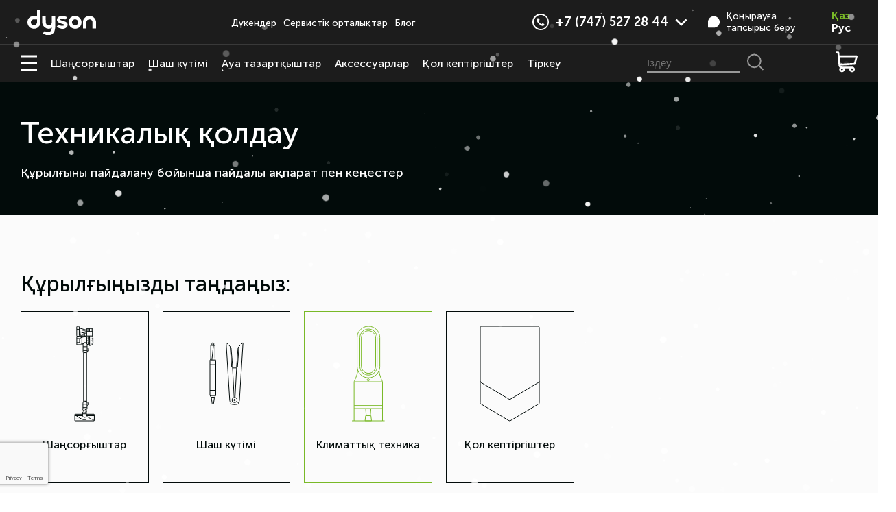

--- FILE ---
content_type: text/html; charset=UTF-8
request_url: https://shop-dyson.kz/kk/texnicheskaya-podderzhka/klimaticheskaya-texnika/ochistitel-vozduxa/
body_size: 22600
content:
<!doctype html>
<html lang="kk">
   <head> 

      <title>Dyson ауа тазартқышы</title>
      <meta charset="utf-8">
      <meta name="description" content="Dyson ауа тазартқышына арналған техникалық қолдау парақшасы">
      <meta name="keywords" content="">
      <base href="https://shop-dyson.kz/kk/" />
      <link rel="icon" type="image/x-icon" href="assets/img/favicon.png">
      <meta content="IE=edge" http-equiv="X-UA-Compatible">
      <meta content="width=device-width, initial-scale=1" name="viewport">
      <link rel="stylesheet" type="text/css" href="assets/css/style.css?v=89"> 
      <link rel="stylesheet" type="text/css" href="assets/css/page.css?v=60">
      <meta name="facebook-domain-verification" content="pza5zmk2vq3pwbtiucrvaud2xr946j" />
      <!-- Google Tag Manager -->
      
        <script>(function(w,d,s,l,i){w[l]=w[l]||[];w[l].push({'gtm.start':
        new Date().getTime(),event:'gtm.js'});var f=d.getElementsByTagName(s)[0],
        j=d.createElement(s),dl=l!='dataLayer'?'&l='+l:'';j.async=true;j.src=
        'https://www.googletagmanager.com/gtm.js?id='+i+dl;f.parentNode.insertBefore(j,f);
        })(window,document,'script','dataLayer','GTM-5FL4WB9');</script>
       <!-- End Google Tag Manager -->
      
       <meta name="yandex-verification" content="01e816c0832c0359" />
      <!-- Global site tag (gtag.js) - Google Ads: 410064857 -->
        <script async src="https://www.googletagmanager.com/gtag/js?id=AW-410064857"></script>
        <script>
          window.dataLayer = window.dataLayer || [];
          function gtag(){dataLayer.push(arguments);}
          gtag('js', new Date());
        
          gtag('config', 'AW-410064857');
          
          gtag('event', 'page_view', {
            'send_to': 'AW-410064857',
            'value': 'replace with value',
            'items': [{
              'id': 'replace with value',
              'google_business_vertical': 'retail'
            }]
          });
        </script>
        
        


<meta property="og:image"
		content="https://shop-dyson.kz/assets/img/logo-open.png">
<meta name="twitter:image" content="https://shop-dyson.kz/assets/img/logo-open.png">

<meta property="og:image:alt"
			content="Dyson"/>
<meta property="og:image:width"
			content="100px"/>
<meta property="og:title"
			content="Dyson ауа тазартқышы"/>
<meta property="og:site_name"
			content="Dyson">
<meta property="og:url"
			content="https://shop-dyson.kz/">
<meta property="og:type"
			content="website">
<meta property="og:description"
			content="Dyson ауа тазартқышына арналған техникалық қолдау парақшасы">
			    
<meta name="twitter:card" content="summary_large_image">
<meta name="twitter:title" content="Dyson ауа тазартқышы">
<meta name="twitter:description" content="Dyson ауа тазартқышына арналған техникалық қолдау парақшасы">

        
        <link rel="stylesheet" href="/assets/css/swiper-bundle.min.css">
        <link rel="stylesheet" href="/assets/css/audio-style.css?v=2">
   <link rel="stylesheet" href="/assets/components/minishop2/css/web/default.css?v=667ec14321" type="text/css" />
<link rel="stylesheet" href="/assets/components/minishop2/css/web/lib/jquery.jgrowl.min.css" type="text/css" />
<script>miniShop2Config = {"close_all_message":"\u0437\u0430\u043a\u0440\u044b\u0442\u044c \u0432\u0441\u0435","cssUrl":"\/assets\/components\/minishop2\/css\/web\/","jsUrl":"\/assets\/components\/minishop2\/js\/web\/","actionUrl":"\/assets\/components\/minishop2\/action.php","ctx":"web","price_format":[2,"."," "],"price_format_no_zeros":true,"weight_format":[3,"."," "],"weight_format_no_zeros":true};</script>
<link rel="stylesheet" href="/assets/components/msearch2/css/web/default.css" type="text/css" />

	<script type="text/javascript">
		if (typeof mse2Config == "undefined") {mse2Config = {"cssUrl":"\/assets\/components\/msearch2\/css\/web\/","jsUrl":"\/assets\/components\/msearch2\/js\/web\/","actionUrl":"\/assets\/components\/msearch2\/action.php"};}
		if (typeof mse2FormConfig == "undefined") {mse2FormConfig = {};}
		mse2FormConfig["89e7dd0b8f3e5b888f7da8ad29d73bb92233c12c"] = {"autocomplete":"false","queryVar":"query","minQuery":3,"pageId":150};
	</script>
<link rel="stylesheet" href="/assets/components/comparison/css/default.css" type="text/css" />
<script> var polylangConfig = {"actionUrl":"\/assets\/components\/polylang\/action.php","trigger":"polylang-toggle"};</script>
<link rel="stylesheet" href="/assets/components/ajaxform/css/default.css" type="text/css" />
<script src="https://www.google.com/recaptcha/api.js?onload=ReCaptchaCallbackV3&render=6Lf9xV8pAAAAAJhAaLLKQ1FA0zoo33OshDYVxuVZ&badge=bottomleft" async></script>
</head>
   <style>
       .new-year {
            overflow-x: clip;
            width: 100%;
            position: relative;
}
   </style>
   <link rel="stylesheet" type="text/css" href="assets/css/service.css?v=1"> 
   <body>
        <!-- Google Tag Manager (noscript) -->
        <noscript><iframe src="https://www.googletagmanager.com/ns.html?id=GTM-5FL4WB9"
        height="0" width="0" style="display:none;visibility:hidden"></iframe></noscript>
    <!-- End Google Tag Manager (noscript) -->
    
<link rel="stylesheet" href="/assets/css/new-year.css?v=5">
<div class="new-year">
    <div class="snow"></div>
    <div class="snow"></div>
    <div class="snow"></div>
    <div class="snow"></div>
    <div class="snow"></div>
    <div class="snow"></div>
    <div class="snow"></div>
    <div class="snow"></div>
    <div class="snow"></div>
    <div class="snow"></div>
    <div class="snow"></div>
    <div class="snow"></div>
    <div class="snow"></div>
    <div class="snow"></div>
    <div class="snow"></div>
    <div class="snow"></div>
    <div class="snow"></div>
    <div class="snow"></div>
    <div class="snow"></div>
    <div class="snow"></div>
    <div class="snow"></div>
    <div class="snow"></div>
    <div class="snow"></div>
    <div class="snow"></div>
    <div class="snow"></div>
    <div class="snow"></div>
    <div class="snow"></div>
    <div class="snow"></div>
    <div class="snow"></div>
    <div class="snow"></div>
    <div class="snow"></div>
    <div class="snow"></div>
    <div class="snow"></div>
    <div class="snow"></div>
    <div class="snow"></div>
    <div class="snow"></div>
    <div class="snow"></div>
    <div class="snow"></div>
    <div class="snow"></div>
    <div class="snow"></div>
    <div class="snow"></div>
    <div class="snow"></div>
    <div class="snow"></div>
    <div class="snow"></div>
    <div class="snow"></div>
    <div class="snow"></div>
    <div class="snow"></div>
    <div class="snow"></div>
    <div class="snow"></div>
    <div class="snow"></div>
    <div class="snow"></div>
    <div class="snow"></div>
    <div class="snow"></div>
    <div class="snow"></div>
    <div class="snow"></div>
    <div class="snow"></div>
    <div class="snow"></div>
    <div class="snow"></div>
    <div class="snow"></div>
    <div class="snow"></div>
    <div class="snow"></div>
    <div class="snow"></div>
    <div class="snow"></div>
    <div class="snow"></div>
    <div class="snow"></div>
    <div class="snow"></div>
    <div class="snow"></div>
    <div class="snow"></div>
    <div class="snow"></div>
    <div class="snow"></div>
    <div class="snow"></div>
    <div class="snow"></div>
    <div class="snow"></div>
    <div class="snow"></div>
    <div class="snow"></div>
    <div class="snow"></div>
    <div class="snow"></div>
    <div class="snow"></div>
    <div class="snow"></div>
    <div class="snow"></div>
    <div class="snow"></div>
    <div class="snow"></div>
    <div class="snow"></div>
    <div class="snow"></div>
    <div class="snow"></div>
    <div class="snow"></div>
    <div class="snow"></div>
    <div class="snow"></div>
    <div class="snow"></div>
    <div class="snow"></div>
    <div class="snow"></div>
    <div class="snow"></div>
    <div class="snow"></div>
    <div class="snow"></div>
    <div class="snow"></div>
    <div class="snow"></div>
    <div class="snow"></div>
    <div class="snow"></div>
    <div class="snow"></div>
    <div class="snow"></div>
    <div class="snow"></div>
    <div class="snow"></div>
    <div class="snow"></div>
    <div class="snow"></div>
    <div class="snow"></div>
    <div class="snow"></div>
    <div class="snow"></div>
    <div class="snow"></div>
    <div class="snow"></div>
    <div class="snow"></div>
    <div class="snow"></div>
    <div class="snow"></div>
    <div class="snow"></div>
    <div class="snow"></div>
    <div class="snow"></div>
    <div class="snow"></div>
    <div class="snow"></div>
    <div class="snow"></div>
    <div class="snow"></div>
    <div class="snow"></div>
    <div class="snow"></div>
    <div class="snow"></div>
    <div class="snow"></div>
    <div class="snow"></div>
    <div class="snow"></div>
    <div class="snow"></div>
    <div class="snow"></div>
    <div class="snow"></div>
    <div class="snow"></div>
    <div class="snow"></div>
    <div class="snow"></div>
    <div class="snow"></div>
    <div class="snow"></div>
    <div class="snow"></div>
    <div class="snow"></div>
    <div class="snow"></div>
    <div class="snow"></div>
    <div class="snow"></div>
    <div class="snow"></div>
    <div class="snow"></div>
    <div class="snow"></div>
    <div class="snow"></div>
    <div class="snow"></div>
    <div class="snow"></div>
    <div class="snow"></div>
    <div class="snow"></div>
    <div class="snow"></div>
    <div class="snow"></div>
    <div class="snow"></div>
    <div class="snow"></div>
    <div class="snow"></div>
    <div class="snow"></div>
    <div class="snow"></div>
    <div class="snow"></div>
    <div class="snow"></div>
    <div class="snow"></div>
    <div class="snow"></div>
    <div class="snow"></div>
    <div class="snow"></div>
    <div class="snow"></div>
    <div class="snow"></div>
    <div class="snow"></div>
    <div class="snow"></div>
    <div class="snow"></div>
    <div class="snow"></div>
    <div class="snow"></div>
    <div class="snow"></div>
    <div class="snow"></div>
    <div class="snow"></div>
    <div class="snow"></div>
    <div class="snow"></div>
    <div class="snow"></div>
    <div class="snow"></div>
    <div class="snow"></div>
    <div class="snow"></div>
    <div class="snow"></div>
    <div class="snow"></div>
    <div class="snow"></div>
    <div class="snow"></div>
    <div class="snow"></div>
    <div class="snow"></div>
    <div class="snow"></div>
    <div class="snow"></div>
    <div class="snow"></div>
    <div class="snow"></div>
    <div class="snow"></div>
    <div class="snow"></div>
    <div class="snow"></div>
    <div class="snow"></div>
    <div class="snow"></div>
    <div class="snow"></div>
    <div class="snow"></div>
    <div class="snow"></div>
    <div class="snow"></div>
    <div class="snow"></div>
    <div class="snow"></div>
    <div class="snow"></div>
    <div class="snow"></div>
    <div class="snow"></div>
    <div class="snow"></div>
</div>

    <div class="com-fix">
    <span class="comparison comparison-mobile added">
	<a href="#" class="comparison-go">
		Шаңсорғыштарды салыстырыңыз (<span class="comparison-total">0</span>)
	</a>
</span>
    <span class="comparison comparison-vp added">
	<a href="#" class="comparison-go">
		Түзеткіштерді салыстыру (<span class="comparison-total">0</span>)
	</a>
</span>
    <span class="comparison comparison-fn added">
	<a href="#" class="comparison-go">
		Шаш кептіргіштерді салыстыру (<span class="comparison-total">0</span>)
	</a>
</span>
    <span class="comparison comparison-st added">
	<a href="#" class="comparison-go">
		Стилерлерді салыстыру (<span class="comparison-total">0</span>)
	</a>
</span>
    <span class="comparison comparison-ksr added">
	<a href="#" class="comparison-go">
		Түзеткіштерді салыстыру (<span class="comparison-total">0</span>)
	</a>
</span>
    </div>
     
     <div class="header-push"></div>
<style>
    .header-push { 
        height: 118px;
    }
    @media (max-width: 700px) {
        .header-push {
            height: 63px;
        }
    }
    .header__top .phone {
    	color: #fff; 
    	font-size: 18px;
    	font-weight: 600;
    	display: -webkit-box;
    	display: -ms-flexbox;
    	display: flex;
    	-webkit-box-align: center;
    	-ms-flex-align: center;
    	align-items: center;
    }
    .phone-list__wrap {
        position: relative;
        z-index: 2;
        padding: 10px 0;
    }
    .header__top .menu {
        margin: 0 auto;
    }
    .header__top .phone:before{
    	content: '';
    	display: block;
    	width: 24px;
    	height: 24px;
    	background-image: url(assets/img/phone22.svg);
    	background-size:100%;
    	margin-right: 10px;
    }
    .header__top .phone:hover{
    	color: #79b927;
    }
    .header__top .btn-link {
        margin: 0 30px;
    }
    .header__bottom {
        padding: 10px 0;
        border-top: 1px solid #393939;
        background: #1C1C1C;
    }
    .bottom__menu li a {
        color: #fff;
        font-size: 16px;
        font-weight: 400; 
        margin: 0 20px;
    }
    .serch input {
        border: none;
        color: #999;
        border-bottom: 2px solid;
        padding: 4px 0;
        font-size: 15px;
        background-color: transparent;    
        width: 100%;
    }
    .serch button:hover path {
        stroke: #79b927;
        fill:#1C1C1C;
    }
    .serch form { 
        width: 170px;
    }
    .header__bottom .icon path {
        fill: #fff; 
    }
    .header__bottom .langs .lang {
        color: #fff;
    }
    .header__burger:before, .header__burger:after, .header__burger span {
        background-color: #fff;
    }
    @media(max-width: 768px) {
        .serch form {
            width: 100px;
        }
    } 
</style>
      <header class="header" id="top" style="top:0">
         <div class="header__top">
            <div class="container">
               <div class="header__body">
                    <a href="https://shop-dyson.kz/kk/"  class="logo">
                        <img src="/assets/img/logo-white.svg" alt="Logo">
                    </a>
                    <ul class="menu"> 
                         <li><a href="/kk/magazinyi">Дүкендер</a></li>
                         <li><a href="/kk/obsluzhivanie">Сервистік орталықтар</a></li> 
                         <li><a href="/kk/blog/">Блог</a></li>
                    </ul> 
                    <div class="phone-list__wrap">
                        <a href="tel:+77475272844" class="phone">+7 (747) 527 28 44 
                            <svg style="margin-left:10px;" width="18" height="11" viewBox="0 0 18 11" fill="none" xmlns="http://www.w3.org/2000/svg"><path d="M15.6667 2.33333L9.00004 9L2.33337 2.33333" stroke="white" stroke-width="2.5" stroke-miterlimit="10" stroke-linecap="square"/></svg>
                        </a>
                        <div class="phone-list__menu">
                            <p style="font-weight:900; margin-bottom:15px; dispalay:block;  font-size: 14px;">Байланыс орталығының жұмыс уақыты</p>
                            <p>Күнделікті<br> 09:00-ден 20:00-ге дейін <br>
Түскі үзіліс <br>13:00-ден 14:00-ге дейін</p>
                        </div>
                    </div>
                    <a class="btn-link callback" data-text="Заказать звонок: Шапка сайта" href="javascript:;" data-fancybox="" data-src="#zakaz" >
                        <svg width="24" height="24" viewBox="0 0 24 24" fill="none" xmlns="http://www.w3.org/2000/svg"><path d="M12 0C5.3835 0 0 5.3835 0 12V23.25C0 23.664 0.336 24 0.75 24H12C18.6165 24 24 18.6165 24 12C24 5.3835 18.6165 0 12 0ZM12.75 15H6.75C6.336 15 6 14.664 6 14.25C6 13.836 6.336 13.5 6.75 13.5H12.75C13.164 13.5 13.5 13.836 13.5 14.25C13.5 14.664 13.164 15 12.75 15ZM17.25 10.5H6.75C6.336 10.5 6 10.164 6 9.75C6 9.336 6.336 9 6.75 9H17.25C17.664 9 18 9.336 18 9.75C18 10.164 17.664 10.5 17.25 10.5Z" fill="white"/></svg>
                        Қоңырауға тапсырыс беру
                    </a>
                    <div class="langs">
                                   <a class="lang active" href="https://shop-dyson.kz/kk/texnicheskaya-podderzhka/klimaticheskaya-texnika/ochistitel-vozduxa/" data-id="2">Қаз</a> 
                <a class="lang " href="https://shop-dyson.kz/texnicheskaya-podderzhka/klimaticheskaya-texnika/ochistitel-vozduxa/" data-id="1">Рус</a> 
     
                    </div>
                </div>
            </div>
         </div>
         <div class="header__bottom">
            <div class="container">
               <div class="header__body">
                    <a href="https://shop-dyson.kz/kk/"  class="logo">
                        <img src="/assets/img/logo-white.svg" alt="Logo">
                    </a>
                    <ul class="bottom__menu">
                        <li><a href="#" class="sub-parent"></a></li> 
                        <li><a href="/kk/pyilesosyi/">Шаңсорғыштар</a></li>
                        <li><a href="/kk/uxod-za-volosami/">Шаш күтімі</a></li>
                        <li><a href="/kk/klimaticheskaya-texnika/">Ауа тазартқыштар</a></li>
                        <li><a href="/kk/aksesuaryi/dlya-uxoda-za-volosami/">Аксессуарлар</a></li>
                        <li><a href="/kk/sushilki/">Қол кептіргіштер</a></li>
                        <li><a href="/kk/registracziya-ustrojsv">Тіркеу</a></li>
                    </ul>
                    <div class="serch">
                      <form data-key="89e7dd0b8f3e5b888f7da8ad29d73bb92233c12c" action="/kk/rezultatyi-poiska" method="get" class="well msearch2" id="mse2_form">
                          <input type="serch" name="query" placeholder="Іздеу" value="">
                          <button type="submit">
                            <svg width="24" height="25" viewBox="0 0 24 25" fill="none" xmlns="http://www.w3.org/2000/svg">
                                <path d="M23.4 23.9L16.9997 17.4997M1 10.8724C1 16.0486 5.19617 20.2448 10.3724 20.2448C15.5486 20.2448 19.7448 16.0486 19.7448 10.8724C19.7448 5.69617 15.5486 1.5 10.3724 1.5C5.19617 1.5 1 5.69617 1 10.8724Z" stroke="#999999" stroke-width="2" stroke-miterlimit="10"/>
                            </svg>
                          </button>
                      </form>
                  </div> 
                  
                    <div class="msMiniCart">
    <div class="empty">
        <a class="cart1">
            <div class="icon">
                <svg width="32" height="31" viewBox="0 0 32 31" fill="none" xmlns="http://www.w3.org/2000/svg">
                    <path d="M30.6504 5.78626H5.68278L5.2833 1.55176C5.25635 1.22563 5.10997 0.920936 4.87222 0.696088C4.63447 0.47124 4.32209 0.342066 3.99497 0.333336H1.30846C0.957912 0.338598 0.623663 0.482232 0.378585 0.732922C0.133507 0.983612 -0.00252302 1.32103 0.000152433 1.6716C-0.00249041 1.84604 0.0292556 2.01929 0.0935773 2.18145C0.157899 2.34362 0.253536 2.49153 0.375027 2.61673C0.496518 2.74193 0.641483 2.84197 0.801642 2.91114C0.961802 2.98031 1.13402 3.01725 1.30846 3.01985H2.77655C3.5855 12.148 1.5082 -11.4514 4.2846 20.2175C4.43096 21.5903 5.1128 22.8499 6.18214 23.723C5.71965 24.3191 5.43174 25.0319 5.35047 25.7819C5.2692 26.532 5.39777 27.2899 5.72185 27.9712C6.04593 28.6525 6.5528 29.2304 7.18599 29.6406C7.81918 30.0508 8.55383 30.2772 9.30808 30.2945C9.95497 30.2826 10.5897 30.1164 11.1594 29.8098C11.7291 29.5032 12.2174 29.065 12.5837 28.5317C12.95 27.9983 13.1837 27.3853 13.2654 26.7435C13.347 26.1016 13.2743 25.4496 13.0532 24.8416H20.2339C20.0257 25.3906 19.9412 25.9788 19.9862 26.5643C20.0312 27.1497 20.2048 27.7181 20.4945 28.2288C20.7842 28.7395 21.183 29.1801 21.6623 29.5192C22.1417 29.8583 22.69 30.0876 23.2681 30.1906C23.8461 30.2937 24.4398 30.2681 25.0069 30.1155C25.5739 29.963 26.1003 29.6874 26.5487 29.3082C26.9971 28.9291 27.3564 28.4557 27.601 27.9219C27.8456 27.3881 27.9695 26.8069 27.9639 26.2198C27.9732 25.6893 27.8767 25.1623 27.6801 24.6695C27.4835 24.1768 27.1907 23.7281 26.8188 23.3497C26.447 22.9713 26.0034 22.6708 25.5141 22.4657C25.0249 22.2606 24.4996 22.155 23.9691 22.155H9.31807C8.83871 22.1493 8.3715 22.0035 7.974 21.7356C7.57649 21.4676 7.26607 21.0892 7.08097 20.647L28.0538 19.3786C28.3343 19.3629 28.6023 19.2573 28.8181 19.0774C29.034 18.8976 29.1862 18.653 29.2522 18.3799L31.9587 7.4541C32.0084 7.2589 32.0133 7.055 31.9732 6.85762C31.9331 6.66024 31.8489 6.47446 31.727 6.31414C31.605 6.15381 31.4485 6.02308 31.269 5.93168C31.0895 5.84028 30.8917 5.79057 30.6903 5.78626H30.6504ZM9.30808 27.608C9.03232 27.6139 8.76104 27.5376 8.52885 27.3887C8.29665 27.2398 8.11407 27.0252 8.00439 26.7721C7.89471 26.519 7.86291 26.239 7.91304 25.9678C7.96318 25.6965 8.09297 25.4464 8.28586 25.2492C8.47876 25.0521 8.72602 24.9169 8.99609 24.8608C9.26616 24.8048 9.5468 24.8305 9.80221 24.9346C10.0576 25.0387 10.2762 25.2166 10.4301 25.4455C10.584 25.6744 10.6663 25.9439 10.6663 26.2198C10.669 26.4003 10.6358 26.5795 10.5689 26.7472C10.5019 26.9149 10.4025 27.0676 10.2762 27.1966C10.15 27.3257 9.99942 27.4285 9.83326 27.4991C9.6671 27.5697 9.48861 27.6067 9.30808 27.608ZM23.9791 27.608C23.7033 27.6139 23.432 27.5376 23.1998 27.3887C22.9676 27.2398 22.785 27.0252 22.6754 26.7721C22.5657 26.519 22.5339 26.239 22.584 25.9678C22.6341 25.6965 22.7639 25.4464 22.9568 25.2492C23.1497 25.0521 23.397 24.9169 23.6671 24.8608C23.9371 24.8048 24.2178 24.8305 24.4732 24.9346C24.7286 25.0387 24.9472 25.2166 25.1011 25.4455C25.255 25.6744 25.3372 25.9439 25.3373 26.2198C25.3399 26.4011 25.3065 26.5812 25.2389 26.7495C25.1714 26.9178 25.071 27.071 24.9437 27.2002C24.8164 27.3294 24.6646 27.4319 24.4973 27.5019C24.33 27.5719 24.1504 27.608 23.9691 27.608H23.9791ZM26.9752 16.762L6.73142 17.9705L5.89251 8.47278H28.9626L26.9752 16.762Z" fill="#1C1C1C"/>
                </svg>
            </div>
        </a>
    </div>
    <div class="not_empty">
        <a href="/kk/korzina" class="cart1 ">
            <div class="icon">
                <svg width="32" height="31" viewBox="0 0 32 31" fill="none" xmlns="http://www.w3.org/2000/svg">
                    <path d="M30.6504 5.78626H5.68278L5.2833 1.55176C5.25635 1.22563 5.10997 0.920936 4.87222 0.696088C4.63447 0.47124 4.32209 0.342066 3.99497 0.333336H1.30846C0.957912 0.338598 0.623663 0.482232 0.378585 0.732922C0.133507 0.983612 -0.00252302 1.32103 0.000152433 1.6716C-0.00249041 1.84604 0.0292556 2.01929 0.0935773 2.18145C0.157899 2.34362 0.253536 2.49153 0.375027 2.61673C0.496518 2.74193 0.641483 2.84197 0.801642 2.91114C0.961802 2.98031 1.13402 3.01725 1.30846 3.01985H2.77655C3.5855 12.148 1.5082 -11.4514 4.2846 20.2175C4.43096 21.5903 5.1128 22.8499 6.18214 23.723C5.71965 24.3191 5.43174 25.0319 5.35047 25.7819C5.2692 26.532 5.39777 27.2899 5.72185 27.9712C6.04593 28.6525 6.5528 29.2304 7.18599 29.6406C7.81918 30.0508 8.55383 30.2772 9.30808 30.2945C9.95497 30.2826 10.5897 30.1164 11.1594 29.8098C11.7291 29.5032 12.2174 29.065 12.5837 28.5317C12.95 27.9983 13.1837 27.3853 13.2654 26.7435C13.347 26.1016 13.2743 25.4496 13.0532 24.8416H20.2339C20.0257 25.3906 19.9412 25.9788 19.9862 26.5643C20.0312 27.1497 20.2048 27.7181 20.4945 28.2288C20.7842 28.7395 21.183 29.1801 21.6623 29.5192C22.1417 29.8583 22.69 30.0876 23.2681 30.1906C23.8461 30.2937 24.4398 30.2681 25.0069 30.1155C25.5739 29.963 26.1003 29.6874 26.5487 29.3082C26.9971 28.9291 27.3564 28.4557 27.601 27.9219C27.8456 27.3881 27.9695 26.8069 27.9639 26.2198C27.9732 25.6893 27.8767 25.1623 27.6801 24.6695C27.4835 24.1768 27.1907 23.7281 26.8188 23.3497C26.447 22.9713 26.0034 22.6708 25.5141 22.4657C25.0249 22.2606 24.4996 22.155 23.9691 22.155H9.31807C8.83871 22.1493 8.3715 22.0035 7.974 21.7356C7.57649 21.4676 7.26607 21.0892 7.08097 20.647L28.0538 19.3786C28.3343 19.3629 28.6023 19.2573 28.8181 19.0774C29.034 18.8976 29.1862 18.653 29.2522 18.3799L31.9587 7.4541C32.0084 7.2589 32.0133 7.055 31.9732 6.85762C31.9331 6.66024 31.8489 6.47446 31.727 6.31414C31.605 6.15381 31.4485 6.02308 31.269 5.93168C31.0895 5.84028 30.8917 5.79057 30.6903 5.78626H30.6504ZM9.30808 27.608C9.03232 27.6139 8.76104 27.5376 8.52885 27.3887C8.29665 27.2398 8.11407 27.0252 8.00439 26.7721C7.89471 26.519 7.86291 26.239 7.91304 25.9678C7.96318 25.6965 8.09297 25.4464 8.28586 25.2492C8.47876 25.0521 8.72602 24.9169 8.99609 24.8608C9.26616 24.8048 9.5468 24.8305 9.80221 24.9346C10.0576 25.0387 10.2762 25.2166 10.4301 25.4455C10.584 25.6744 10.6663 25.9439 10.6663 26.2198C10.669 26.4003 10.6358 26.5795 10.5689 26.7472C10.5019 26.9149 10.4025 27.0676 10.2762 27.1966C10.15 27.3257 9.99942 27.4285 9.83326 27.4991C9.6671 27.5697 9.48861 27.6067 9.30808 27.608ZM23.9791 27.608C23.7033 27.6139 23.432 27.5376 23.1998 27.3887C22.9676 27.2398 22.785 27.0252 22.6754 26.7721C22.5657 26.519 22.5339 26.239 22.584 25.9678C22.6341 25.6965 22.7639 25.4464 22.9568 25.2492C23.1497 25.0521 23.397 24.9169 23.6671 24.8608C23.9371 24.8048 24.2178 24.8305 24.4732 24.9346C24.7286 25.0387 24.9472 25.2166 25.1011 25.4455C25.255 25.6744 25.3372 25.9439 25.3373 26.2198C25.3399 26.4011 25.3065 26.5812 25.2389 26.7495C25.1714 26.9178 25.071 27.071 24.9437 27.2002C24.8164 27.3294 24.6646 27.4319 24.4973 27.5019C24.33 27.5719 24.1504 27.608 23.9691 27.608H23.9791ZM26.9752 16.762L6.73142 17.9705L5.89251 8.47278H28.9626L26.9752 16.762Z" fill="#1C1C1C"/>
                </svg>
                <span class="ms2_total_count">0</span> 
            </div>
        </a>
    </div>
</div> 
                  
                    <div class="langs">
                                    <a class="lang active" href="https://shop-dyson.kz/kk/texnicheskaya-podderzhka/klimaticheskaya-texnika/ochistitel-vozduxa/" data-id="2">Қаз</a> 
                <a class="lang " href="https://shop-dyson.kz/texnicheskaya-podderzhka/klimaticheskaya-texnika/ochistitel-vozduxa/" data-id="1">Рус</a> 
     
                    </div>
                    <div class="header__burger">
                        <span></span>
                    </div>
                  
               </div>  
            </div>
         </div>
         <script>window.dataLayer = window.dataLayer || [];</script>
         
         <div class="added-to-cart-menu" style="display: none">
            <div class="added-to-cart-menu__wrapper">
                <button type="button" class="added-to-cart-menu__close">
                    <svg xmlns="http://www.w3.org/2000/svg" fill="none" viewBox="0 0 24 24"><path fill="currentColor" d="m13.057 12 4.723-4.715a.752.752 0 1 0-1.065-1.065l-4.714 4.723L7.286 6.22a.753.753 0 1 0-1.064 1.065l4.722 4.714-4.722 4.715a.75.75 0 0 0 .244 1.228.749.749 0 0 0 .82-.164l4.715-4.722 4.714 4.722a.749.749 0 0 0 1.065 0 .748.748 0 0 0 0-1.064l-4.723-4.715Z"/></svg>
                </button>
                
                <span class="added-to-cart-menu__title">
                    Тауар қоржынға салынды
                </span>
                
                <div class="added-to-cart-menu__list">
                    <div class="short-info__item">
                        <div class="short-info__item-body">
                            <img src="" width="40" height="40" loading="lazy" class="modal-img">
                            <span class="short-info__item-title modal-name">
                                 
                            </span>
                        </div>
                        <div class="short-info__item-footer">
                            <div class="short-info__price">
                                <span class="short-info__price-title">бағасы</span>
                                <span class="short-info__price-value"><span class="modal-price"></span> тг.</span>
                            </div>
                        </div>
                    </div>
                </div>
                
                <div class="added-to-cart-menu__buttons">
                    <button type="button" class="added-to-cart-menu__continue">
                        Сатып алуды жалғастырыңыз
                    </button>
                    <a href="/kk/korzina" class="added-to-cart-menu__to-cart">
                        Қоржынға өтіңіз
                    </a>
                </div>
            </div>
        </div>
         
      </header>
      
      
        <div class="catalog-menu-wraper">
            <div class="catalog-menu">
                <div class="catalog-menu-top">
                    <a href="/" class="logo">
                        <svg width="95" height="36" viewBox="0 0 95 36" fill="none" xmlns="http://www.w3.org/2000/svg">
                            <path d="M13.3631 17.8568C13.3631 20.244 11.4541 22.1538 9.06781 22.1538C6.68154 22.1538 4.77253 20.244 4.77253 17.8568C4.77253 15.4695 6.68154 13.5597 9.06781 13.5597H13.3631V17.8568ZM18.1356 0.190981H13.3631V8.88064C11.7404 8.88064 10.1178 8.88064 9.06781 8.88064C4.10438 8.88064 0.095459 12.8912 0.095459 17.8568C0.095459 22.8223 4.10438 26.8329 9.06781 26.8329C14.0312 26.8329 18.0402 22.8223 18.0402 17.8568C18.0402 15.374 18.0402 8.88064 18.0402 8.88064L18.1356 0.190981Z" fill="white"/>
                            <path d="M65.5745 22.1538C67.9608 22.1538 69.8698 20.244 69.8698 17.8568C69.8698 15.4695 67.9608 13.5597 65.5745 13.5597C63.1883 13.5597 61.2793 15.4695 61.2793 17.8568C61.3747 20.244 63.2837 22.1538 65.5745 22.1538ZM56.6976 17.8568C56.6976 12.8912 60.7066 8.88064 65.67 8.88064C70.6334 8.88064 74.6423 12.8912 74.6423 17.8568C74.6423 22.8223 70.6334 26.8329 65.67 26.8329C60.7066 26.8329 56.6976 22.8223 56.6976 17.8568Z" fill="white"/>
                            <path d="M89.628 17.8568C89.628 15.565 87.719 13.6552 85.4282 13.6552C83.1374 13.6552 81.2283 15.565 81.2283 17.8568C81.2283 19.0027 81.2283 26.4509 81.2283 26.4509C78.8421 26.4509 76.5513 26.4509 76.5513 26.4509C76.5513 26.4509 76.5513 20.3395 76.5513 17.8568C76.5513 12.8912 80.5602 8.88064 85.5236 8.88064C90.487 8.88064 94.496 12.8912 94.496 17.8568C94.496 20.3395 94.496 26.4509 94.496 26.4509C94.496 26.4509 92.2052 26.4509 89.8189 26.4509C89.628 26.4509 89.628 19.0027 89.628 17.8568Z" fill="white"/>
                            <path d="M45.7208 14.8011C45.0527 14.3236 45.2436 13.5597 46.389 13.2732C47.8208 12.8912 50.3025 13.1777 52.4024 14.1326L54.5977 11.0769C53.6432 10.313 51.5433 9.2626 48.4889 9.07162C48.4889 9.07162 43.3346 8.40318 41.2347 12.3183C41.2347 12.3183 39.4211 15.9469 43.0482 18.2387C45.2436 19.5756 49.0616 20.1485 50.3025 20.7215C51.257 21.2944 50.9706 22.3448 49.5389 22.6313C47.0572 23.2042 43.8118 21.7719 42.7619 21.008L40.4711 24.1591C41.9983 25.305 43.9073 26.3554 46.9617 26.8329C46.9617 26.8329 51.8297 27.6923 54.5023 24.3501C54.9795 23.7772 57.1749 19.6711 52.7842 17.2838C50.4934 16.0424 46.8663 15.4695 45.7208 14.8011Z" fill="white"/>
                            <path d="M23.7672 29.8886C23.9581 29.9841 26.1534 31.5119 28.2534 31.5119C33.4077 31.6074 33.694 26.2599 33.694 25.0186C32.7395 26.069 30.7351 26.7374 29.4942 26.7374C24.5308 26.7374 20.6173 22.9178 20.6173 17.9523C20.6173 15.4695 20.6173 9.2626 20.6173 9.2626C20.6173 9.2626 22.9081 9.2626 25.2944 9.2626C25.2944 9.2626 25.2944 16.9019 25.2944 17.9523C25.2944 20.244 27.2034 22.1538 29.4942 22.1538C31.785 22.1538 33.694 20.244 33.694 17.9523C33.694 16.9973 33.694 9.2626 33.694 9.2626C36.0803 9.2626 38.3711 9.2626 38.3711 9.2626V17.9523C38.3711 25.687 38.7529 33.6127 31.2123 35.4271C25.5807 36.7639 21.5718 33.2308 21.2855 33.0398L23.7672 29.8886Z" fill="white"/>
                        </svg> 
                    </a>
                    <div class="clouses">
                        <svg width="24" height="24" viewBox="0 0 24 24" fill="none" xmlns="http://www.w3.org/2000/svg">
                            <path d="M3.51465 3.51472L20.4852 20.4853M20.4852 3.51472L3.51465 20.4853" stroke="#FBFBFB" stroke-width="3" stroke-miterlimit="10" stroke-linecap="square" stroke-linejoin="round"/>
                        </svg>
                    </div>
                </div>
                <div class="catalog-menu__item"> 
                    <div class="catalog-menu__title">
                        <a href="/kk/pyilesosyi/" class="title">Шаңсорғыштар</a>
                
                    </div>
               
                </div>
                <div class="catalog-menu__item"> 
                    <div class="catalog-menu__title">
                        <a href="/kk/uxod-za-volosami/" class="title not_link">Шаш күтімі</a>
                        <svg width="14" height="9" viewBox="0 0 14 9" fill="none" xmlns="http://www.w3.org/2000/svg">
                            <path d="M12 2L7 7L2 2" stroke="white" stroke-width="2.5" stroke-miterlimit="10" stroke-linecap="square"/>
                        </svg>
                    </div>
                    <ul>
                        <li><a href="/kk/fenyi/">Шаш кептіргіштер</a></li>
                        <li><a href="/kk/stajleryi/">Стайлерлер</a></li>
                        <li><a href="/kk/vyipryamiteli/">Шаш түзеткіштер</a></li>
                        <li><a href="/kk/airstrait/">Ылғалды-құрғақ</a></li>
                    </ul>
                </div>
                <div class="catalog-menu__item">
                    <div class="catalog-menu__title">
                        <a href="/kk/klimaticheskaya-texnika/" class="title not_link">Ауа тазартқыштар</a>
                        <svg width="14" height="9" viewBox="0 0 14 9" fill="none" xmlns="http://www.w3.org/2000/svg">
                            <path d="M12 2L7 7L2 2" stroke="white" stroke-width="2.5" stroke-miterlimit="10" stroke-linecap="square"/>
                        </svg>
                    </div>
                    <ul>
                        <li><a href="/kk/ochistiteteli-uvlazhniteli-vozduxa/">Ауа тазартқыштар мен ылғалдандырғыштар</a></li>
                        <li><a href="/kk/ochistiteteli-vozduxa/">Ауа тазартқыштар</a></li> 
                    </ul>
                </div>
                <div class="catalog-menu__item">
                    <div class="catalog-menu__title">
                        <a href="/kk/aksesuaryi/" class="title not_link">Аксессуарлар</a>
                        <svg width="14" height="9" viewBox="0 0 14 9" fill="none" xmlns="http://www.w3.org/2000/svg">
                            <path d="M12 2L7 7L2 2" stroke="white" stroke-width="2.5" stroke-miterlimit="10" stroke-linecap="square"/>
                        </svg>
                    </div>
                    <ul>
                        <li><a href="/kk/aksesuaryi/dlya-uxoda-za-volosami/">Шаш күтіміне арналған</a></li>
                        <li><a href="/kk/aksesuaryi/dlya-pyilesosov/">Шаңсорғыштарға арналған</a></li>
                        <li><a href="/kk/aksesuaryi/dlya-klimaticheskoj-texniki/">Климаттық техникаға арналған</a></li>
                    </ul>
                </div>
                <div class="catalog-menu__item"> 
                    <div class="catalog-menu__title">
                        <a href="/kk/sushilki/" class="title not_link">Қол кептіргіштер</a> 
                        <svg width="14" height="9" viewBox="0 0 14 9" fill="none" xmlns="http://www.w3.org/2000/svg">
                            <path d="M12 2L7 7L2 2" stroke="white" stroke-width="2.5" stroke-miterlimit="10" stroke-linecap="square"/>
                        </svg>
                    </div>
                    <ul>
                        <li><a href="/kk/sushilki/#prod1">Кептіргіштер</a></li>
                        <li><a href="/kk/sushilki/#prod2">Араластырғышы бар кептіргіштер</a></li>
                    </ul>
                </div> 
                <div class="catalog-menu__item">
                    <div class="catalog-menu__title">
                        <a href="/kk/naushniki-dyson-zone/" class="title">Құлаққаптар</a> 
                    </div>
                </div> 
                <div class="catalog-menu__item">
                    <div class="catalog-menu__title">
                        <a href="/kk/registracziya-ustrojsv" class="title">Тіркеу</a>
                    </div>
                </div> 
                <div class="catalog-menu__item"> 
                    <div class="catalog-menu__title">
                        <div class="title">Сатып алушыға көмек</div> 
                        <svg width="14" height="9" viewBox="0 0 14 9" fill="none" xmlns="http://www.w3.org/2000/svg">
                            <path d="M12 2L7 7L2 2" stroke="white" stroke-width="2.5" stroke-miterlimit="10" stroke-linecap="square"/>
                        </svg>
                    </div>
                    <ul> 
                        <li><a href="/kk/sertifikat">Сыйлық сертификаттары</a></li>
                        <li><a href="/kk/texnicheskaya-podderzhka/">Техникалық қолдау</a></li>
                        <li><a href="/kk/obsluzhivanie">Сервистік орталықтар</a></li>
                        <li><a href="/kk/personalizacziya">Дербестендіру </a></li> 
                        <li><a href="/kk/registracziya-ustrojsv">Тіркеу</a></li>
                        <li><a href="/kk/publichnyij-dogovor">Қоғамдық келісім</a></li>
                        <li><a href="/kk/dostavka-i-oplata">Жеткізу және төлеу</a></li>
                        <li><a href="/kk/obmen-i-vozvrat">Айырбастау және қайтару</a></li> 
                        <li><a href="/kk/garantii">Кепілдік</a></li>
                    </ul>
                </div> 
                
                <div class="catalog-menu__item"> 
                    <div class="catalog-menu__title">
                        <div class="title">Dyson туралы</div> 
                        <svg width="14" height="9" viewBox="0 0 14 9" fill="none" xmlns="http://www.w3.org/2000/svg">
                            <path d="M12 2L7 7L2 2" stroke="white" stroke-width="2.5" stroke-miterlimit="10" stroke-linecap="square"/>
                        </svg>
                    </div>
                    <ul>
                        <li><a href="/kk/blog/">Блог</a></li> 
                        <li><a href="/kk/o-kompanii">Компания жайлы</a></li>
                        <li><a href="/kk/magazinyi">Дүкендер</a></li>
                        <li><a href="/kk/avtorizovannyie-partneryi">Өкілетті серіктестер</a></li>
                        <li><a href="/kk/optovyie-pokupki">Көтерме сатып алу</a></li>
                    </ul>
                </div>
                
                
                <div class="menu__bottom">
                    <div class="contats">
                        <a href="tel:+7 (747) 527 28 44">+7 (747) 527 28 44</a>
                        <a href="mailto:info@shop-dyson.kz">info@shop-dyson.kz</a>
                    </div>
                 
                    <a class="btn-28 callback" data-text="Заказать звонок: Шапка сайта" href="javascript:;" data-fancybox="" data-src="#zakaz">
                        Қоңырауға тапсырыс беру
                    </a>
                </div>      
            </div> 
            
        </div>   
               
    <style> 
        .menu__bottom .contats {
            margin-bottom: 30px;
        }
        .header__bottom .icon {
            margin-right: 0px;
            position: relative;
        }
        .catalog-menu__item .title {
            color: #FFF; 
            font-size: 20px;
            font-style: normal;
            font-weight: 300;
            line-height: 32px;
            margin: 0;
            padding: 0px;  
            width: 100%;
            transition: 0.3s all;
            cursor: pointer;
        }
        .catalog-menu__title {
            padding: 15px 30px; 
            border-bottom: 1px solid #000; 
            display: flex;
            justify-content: space-between;
            align-items: center;
        }
        .catalog-menu-top {
            padding: 25px 30px; 
            border-bottom: 1px solid #000; 
            display: flex;
            justify-content: space-between;
            align-items: center; 
        }
        .catalog-menu-top .clouses {
            cursor: pointer;
        }
        .catalog-menu__title svg {
            transition: 0.3s all;
        }
        .catalog-menu__item.opened .catalog-menu__title svg {
            transform: rotate(180deg);
        }
        .catalog-menu-wraper {
            display: none;
            position: fixed;
            height: 100%;
            top: 0;
            bottom: 0;
            left: 0;
            -webkit-transform: translateX(-50%);
            -ms-transform: translateX(-50%);
            transform: none;
            z-index: 3;
            max-width: 530px;
            width: 100%;
            margin: 0 auto;
            background-color: #1C1C1C; 
            z-index:555;    
            overflow: auto;
        }
        .catalog-menu { 
            display: flex;
            flex-direction: column;
            box-shadow: none;
            width: 100%; 
            height: 100%;
            padding: 0 0;
            background-color: #1C1C1C; 
        }
        .catalog-menu__item {
            margin: 0px;
            width: 100%;
        }
        .catalog-menu__item ul {
            background: #282828;
            padding: 10px 30px;
            display: none;
        }
        .catalog-menu__item ul a {
            color: #FFF;
        }
        .catalog-menu__item ul li:last-child {
            margin-bottom:0;
        }
        
        .menu__bottom {
            margin-top: auto;
            padding: 30px;
        }
        .menu__bottom .contats {
            display: flex;
            align-items: center;
            justify-content: space-around;
        }
        .menu__bottom .contats a {
            color: #FFF; 
            font-size: 20px;
            font-style: normal;
            font-weight: 300;
            line-height: 32px;
        }
        .menu__bottom .contats a:hover {
            color: #79b927;
        }
        .menu__bottom .social { 
            display: flex; 
            justify-content: center;
            margin: 30px 0;
            gap: 20px;
        }
         .menu__bottom .social a:hover path {
            fill: #79b927;
        }
        .menu__bottom .btn-28 {
            display: flex;
            padding: 16px 24px;
            justify-content: center;
            align-items: center; 
            border: 1px solid #FFF;
            color: #FFF; 
            font-size: 19px;
            font-style: normal;
            font-weight: 600;
            line-height: 28px;
        } 
        .menu__bottom .btn-28:hover {
            background-color: #FFF;
            color: #1C1C1C;
        } 
        @media(max-width: 768px) { 
            .menu__bottom .contats { 
                flex-direction: column;
            }
            .catalog-menu-wraper { 
                top: 60px;
            }
            .catalog-menu-top {
                display: none;
            }
        }
    </style>
     
<div class="service-top">
	<div class="container">
		<div class="h2">Техникалық қолдау</div>
		<div class="desc"><p>Құрылғыны пайдалану бойынша пайдалы ақпарат пен кеңестер</p></div>
	</div>
</div>

<div class="service-device">
	<div class="container">
		<div class="h3">Құрылғыңызды таңдаңыз:</div>
		<div class="service-device-items"> 
            <a href="texnicheskaya-podderzhka/pyilesosyi/" class="service-device-item first" >
	<span class="ico">
		<svg width="140" height="140" viewBox="0 0 140 140" fill="none" xmlns="http://www.w3.org/2000/svg">
						<path d="M73.0857 129.305H84.0027C84.2349 129.305 84.4245 129.493 84.4245 129.723V138.582C84.4245 138.812 84.2349 139 84.0027 139H56.4683C56.2361 139 56.0464 138.812 56.0464 138.582V129.723C56.0464 129.493 56.2361 129.305 56.4683 129.305H67.2382M56.1741 131.487H67.6949M56 136.428H66.2553C66.2553 136.428 69.0997 138.689 73.5268 136.497H84.3781M57.8963 131.448L65.9728 136.424M84.3781 131.483H73.0702C73.0702 131.483 73.1398 131.855 74.6607 133.269C76.1816 134.684 84.2852 138.348 84.2852 138.348M67.424 126.626V131.264C67.424 132.782 68.6662 134.013 70.1987 134.013C71.7312 134.013 72.9734 132.782 72.9734 131.264V126.63C72.9734 126.63 74.951 123.187 70.1716 121.462M67.482 128.734H72.9618M72.6213 122.969C73.4456 122.54 73.79 121.244 73.8597 120.937C73.8713 120.891 73.8751 120.849 73.8751 120.803V113.213C73.8751 111.58 72.54 110.258 70.8914 110.258C69.2428 110.258 67.9077 111.58 67.9077 113.213V121.528M73.9138 116.563C74.7536 116.563 75.4347 115.889 75.4347 115.057V113.34C75.4347 113.106 75.3844 112.88 75.2799 112.673C74.9084 111.944 73.7784 110.38 70.8953 110.258M67.9 114.758H73.8945M67.8303 119.699H73.8016M73.2172 110.886L73.2366 39.548L68.7939 39.5748V111.162M73.4881 39.5288C73.7474 39.5288 73.9603 39.3218 73.9603 39.0612V27.6148C73.9603 27.4998 73.9177 27.3887 73.8403 27.3043L71.3326 24.5443C71.143 24.3373 70.814 24.3373 70.6283 24.552L68.2135 27.3082C68.1399 27.3925 68.0974 27.4998 68.0974 27.6148V39.065C68.0974 39.3218 68.3063 39.5327 68.5695 39.5327M68.1206 30.8693H73.9022M68.2135 36.2973H73.879M73.9487 37.294H75.2141V35.3927C75.2141 32.2378 74.0686 32.2608 74.0686 32.2608M73.4378 26.8673V15.6663H58.914V27.9483H68.0819M58.8986 24.8702H62.9891V18.9553M62.9891 18.9553H58.8986M62.9891 18.9553L66.1624 17.0885M73.3875 15.7622L66.3288 17.077V26.3307H69.1809M62.9388 24.8165L66.1508 26.3652M58.9992 5.66133H62.2538M73.3991 8.72417H81.6653M79.8155 8.90817V4.24683M77.4277 8.77017V4.33883M75.04 8.58233V4.197M73.283 6.65417L62.5827 3.63733M66.6577 4.79883C66.0269 6.63117 67.335 6.86117 67.4085 6.888C67.482 6.91483 73.2637 8.55933 73.2637 8.55933M63.6392 7.76967C63.6392 7.83867 63.8985 14.1023 63.8985 14.1023H65.2104V15.5168M63.7824 9.395C63.7824 9.395 73.2637 11.5072 73.3837 11.5302M66.8048 10.1387L73.1979 13.0367M70.8334 15.6587V13.9873H66.619V15.6357M70.1561 11.833V13.8033M73.8558 27.3695L75.2606 27.7068C75.2606 27.7068 77.122 29.3053 77.7876 29.2708C78.4532 29.2363 82.5631 27.4615 82.5631 25.7212V18.2423C82.5631 18.2423 82.2109 16.2605 81.228 15.2868M77.5748 15.1258L77.6909 29.2057M79.026 25.7748C79.026 25.7748 79.7303 25.8668 80.8294 25.7748C81.9284 25.6828 82.5399 24.8472 82.5399 24.8472M82.447 20.7877C82.447 20.7877 81.6498 19.722 80.8062 19.4652C79.9625 19.2083 79.0028 19.3272 79.0028 19.3272M78.8635 22.39C78.8635 22.39 79.4014 22.367 80.6901 22.229C81.9787 22.091 82.5631 21.6732 82.6328 21.6732M82.447 23.1337L81.6266 23.6435M82.447 18.5643L81.3712 18.4723M77.5748 18.2155C75.7907 18.2538 74.355 18.7445 74.3666 19.3118C74.3782 19.8792 75.8372 20.3047 77.6212 20.2663M77.5748 15.5858C75.7907 15.6242 74.355 16.1148 74.3666 16.6822C74.3782 17.2495 75.8372 17.675 77.6212 17.6367M77.5748 20.8413C75.7907 20.8797 74.355 21.493 74.3744 22.206C74.3898 22.9228 75.8488 23.471 77.6328 23.4288M77.5748 24.1227C75.7907 24.161 74.355 24.7743 74.3744 25.4873C74.3898 26.2042 75.8488 26.7523 77.6328 26.7102M77.5748 26.7485C76.4293 26.7753 75.0555 27.1817 74.4905 27.5535M72.3891 124.337C72.3891 122.697 71.0462 121.371 69.3938 121.371C67.7413 121.371 66.3985 122.701 66.3985 124.337C66.3985 125.974 67.7413 127.304 69.3938 127.304C71.0462 127.304 72.3891 125.974 72.3891 124.337ZM70.1523 124.176C70.1523 123.563 69.6492 123.065 69.03 123.065C68.4108 123.065 67.9077 123.563 67.9077 124.176C67.9077 124.79 68.4108 125.288 69.03 125.288C69.6492 125.288 70.1523 124.79 70.1523 124.176ZM61.3831 1H59.8893C59.3126 1 58.8444 1.46383 58.8444 2.035V14.6313C58.8444 15.2025 59.3126 15.6663 59.8893 15.6663H61.3831C61.9597 15.6663 62.4279 15.2025 62.4279 14.6313V2.035C62.4279 1.46383 61.9597 1 61.3831 1ZM81.7117 4.24683H73.372V15.1488H81.7117V4.24683Z" stroke="#020B0A" stroke-miterlimit="10"/>
					</svg> 
	</span>
	<span class="title">Шаңсорғыштар</span>
</a><a href="texnicheskaya-podderzhka/uxod-za-volosami/" class="service-device-item " >
	<span class="ico">
		<svg width="140" height="140" viewBox="0 0 140 140" fill="none" xmlns="http://www.w3.org/2000/svg">
						<path d="M81.2439 104.702L78.96 61.8519C78.96 61.806 78.9403 61.7534 78.9075 61.7206L77.7261 60.2636C77.6933 60.2242 77.6802 60.1783 77.6736 60.1324L75.5734 30.7952C75.5734 30.7427 75.5471 30.6902 75.5078 30.6508L70.0604 25.1969C69.9094 25.0459 69.6535 25.1641 69.6666 25.3741L74.8646 109.323C74.8646 109.323 74.8646 109.349 74.8646 109.356C74.904 109.553 75.3174 111.371 76.3282 112.46C76.4135 112.552 76.5579 112.559 76.6497 112.473C77.1879 112.001 78.7565 110.445 78.7565 110.445M75.5668 30.6968L76.7154 31.8453C76.7548 31.8847 76.781 31.9372 76.781 31.9897L79.0322 59.8305C79.0453 59.9552 78.9468 60.0667 78.8221 60.0799L77.6736 60.1914M85.0899 110.445C85.0899 110.445 86.6585 112.001 87.1967 112.473C87.2886 112.552 87.4329 112.552 87.5183 112.46C88.529 111.364 88.9359 109.553 88.9818 109.356C88.9818 109.343 88.9818 109.336 88.9818 109.323L94.1864 25.3741C94.1995 25.1641 93.9436 25.0459 93.7926 25.1969L88.3452 30.6443C88.3058 30.6837 88.2796 30.7362 88.2796 30.7887L86.1794 60.1258C86.1794 60.1717 86.1597 60.2177 86.1269 60.2571L84.9455 61.7141C84.9127 61.7534 84.8996 61.7994 84.893 61.8453L82.6091 104.696M86.1728 60.198L85.0243 60.0864C84.8996 60.0733 84.8077 59.9617 84.8143 59.837L87.0654 31.9963C87.0654 31.9438 87.0917 31.8913 87.131 31.8519L88.2796 30.7033M78.9534 61.8453H84.8865M76.5907 112.499L75.8622 113.228C75.8622 113.228 77.2142 115 78.6646 115H83.3244M87.2295 112.499L87.958 113.228C87.958 113.228 86.606 115 85.1555 115H80.4957M46 57.133H54.4402M46 94.5559H54.4927M53.7839 50.0908C53.4754 48.9619 53.3376 47.7871 53.3638 46.6189L53.3244 29.1807C53.3244 29.0691 53.2391 28.9838 53.1275 28.9838H47.3717C47.2601 28.9838 47.1748 29.0691 47.1748 29.1807L47.1354 46.7305C47.1617 47.8659 47.0238 49.0013 46.7154 50.0908M53.2522 29.0363L51.664 28.0256V26.3848C51.664 25.6169 51.0405 25 50.2792 25C49.5113 25 48.8943 25.6235 48.8943 26.3848V28.0256L47.2339 29.0298M51.1127 29.0232L48.855 49.9989M81.9331 109.769C81.2833 109.769 80.7583 109.244 80.7583 108.594C80.7583 107.945 81.2833 107.42 81.9331 107.42C82.5828 107.42 83.1079 107.945 83.1079 108.594C83.1079 109.244 82.5828 109.769 81.9331 109.769ZM85.6609 108.594C85.6609 106.534 83.9939 104.867 81.9331 104.867C79.8722 104.867 78.2052 106.534 78.2052 108.594C78.2052 110.655 79.8722 112.322 81.9331 112.322C83.9939 112.322 85.6609 110.655 85.6609 108.594ZM54.1514 101.861H46.3282C46.1444 101.861 46 101.716 46 101.532V50.4649C46 50.2811 46.1444 50.1367 46.3282 50.1367H54.1645C54.3483 50.1367 54.4927 50.2811 54.4927 50.4649V101.539C54.4927 101.723 54.3483 101.867 54.1645 101.867L54.1514 101.861ZM54.368 101.893H46.1247C46.0788 101.893 46.0525 101.946 46.0788 101.979L47.8574 104.689C47.8574 104.689 47.8836 104.716 47.9033 104.716H52.5762C52.5762 104.716 52.6156 104.709 52.6222 104.689L54.4008 101.979C54.427 101.939 54.4008 101.893 54.3548 101.893H54.368ZM51.2702 113.93L52.5369 104.762H47.9952L49.2619 113.93C49.3341 114.429 49.7607 114.803 50.2595 114.803C50.7648 114.803 51.1914 114.429 51.2571 113.93H51.2702Z" stroke="#020B0A" stroke-miterlimit="10"/>
					</svg>
	</span>
	<span class="title">Шаш күтімі</span>
</a><a href="texnicheskaya-podderzhka/klimaticheskaya-texnika/" class="service-device-item active" >
	<span class="ico">
		<svg width="140" height="140" viewBox="0 0 140 140" fill="none" xmlns="http://www.w3.org/2000/svg">
						<path d="M46 138.991H49.1383M90.4599 138.991H93.5982M49.1383 116.657H90.5558M49.0773 121.024H90.4948M49.086 81.8124C49.086 81.8124 54.3515 71.8917 54.3515 64.9699M85.5693 65.4756C85.5693 72.3973 90.5471 81.8124 90.5471 81.8124M65.9634 121.181L66.8351 131.52M72.7631 131.52L73.6349 121.181M70.0955 69.5816C64.3332 69.5816 59.6692 64.9089 59.6692 59.1553V18.104C59.6692 12.3416 64.3419 7.6777 70.0955 7.6777C75.8579 7.6777 80.5218 12.3503 80.5218 18.104V59.1466C80.5218 64.9089 75.8491 69.5728 70.0955 69.5728V69.5816ZM82.6489 59.6435V17.6158C82.6489 10.6853 77.026 5.06241 70.0955 5.06241C63.165 5.06241 57.5421 10.6853 57.5421 17.6158V59.6435C57.5421 66.574 63.165 72.1968 70.0955 72.1968C77.026 72.1968 82.6489 66.574 82.6489 59.6435ZM86.6154 59.7394V17.5199C86.6154 8.39255 79.2141 1 70.0955 1C60.9682 1 53.5756 8.40126 53.5756 17.5199V59.7306C53.5756 68.858 60.9769 76.2505 70.0955 76.2505C79.2229 76.2505 86.6154 68.8493 86.6154 59.7306V59.7394ZM90.4948 82.0478H49.1383V139H90.4948V82.0478ZM73.6349 131.546H65.9634L65.0916 138.948H74.5066L73.6349 131.546ZM71.4642 79.1361C71.4642 78.2207 70.7232 77.471 69.7991 77.471C68.875 77.471 68.134 78.212 68.134 79.1361C68.134 80.0601 68.875 80.8011 69.7991 80.8011C70.7232 80.8011 71.4642 80.0601 71.4642 79.1361Z" stroke="#020B0A" stroke-miterlimit="10"/>
					</svg>
	</span>
	<span class="title">Климаттық техника </span>
</a><a href="texnicheskaya-podderzhka/sushilki-dlya-ruk/" class="service-device-item last" >
	<span class="ico">
		<svg width="140" height="140" viewBox="0 0 140 140" fill="none" xmlns="http://www.w3.org/2000/svg">
						<path d="M27 81.2015C27 81.934 27.3864 82.6102 28.0143 82.9805L68.8758 107.332C69.5278 107.718 70.3408 107.718 70.9929 107.332L111.983 82.9725C112.611 82.6022 112.997 81.9179 112.997 81.1934M111.991 114.351L71.0009 138.71C70.3489 139.097 69.5358 139.097 68.8838 138.71L28.0143 114.351C27.3864 113.981 27 113.297 27 112.572V3.07688C27 1.92574 27.9257 1 29.0769 1H110.937C112.08 1 113.014 1.92574 113.014 3.07688V112.572C113.014 113.305 112.627 113.981 111.999 114.351H111.991Z" stroke="#020B0A" stroke-miterlimit="10"/>
					</svg>
	</span>
	<span class="title">Қол кептіргіштер</span>
</a>
		</div>
 
		
		<div class="h3">Құрылғы түрін таңдаңыз:</div>
<div class="service-device-items">
	<a href="texnicheskaya-podderzhka/klimaticheskaya-texnika/ochistitel-vozduxa/" class="service-device-item first active" >
	<span class="ico">
		<svg width="28" height="140" viewBox="0 0 28 140" fill="none" xmlns="http://www.w3.org/2000/svg">
<path d="M1.09725 91.9273L1 139H27.0759L27.014 91.3925M1.11051 106.948H26.9477M1.11051 131.3H26.9477M22.1162 15.4679V89.6597C22.1162 94.1198 18.5003 97.7357 14.0401 97.7357C12.1173 97.7357 10.3535 97.0638 8.96553 95.941C7.13549 94.4602 5.96409 92.197 5.96409 89.6552V15.4679C5.96409 12.6787 7.37862 10.2209 9.52692 8.77104C10.8177 7.90022 12.3692 7.39188 14.0446 7.39188C18.5047 7.39188 22.1206 11.0078 22.1206 15.4679H22.1162ZM14.0401 5.02697C8.39972 5.02697 3.82463 9.60207 3.82463 15.2425V89.8895C3.82463 93.6292 5.8359 96.9003 8.83734 98.6817C10.3624 99.5878 12.1438 100.105 14.0446 100.105C19.685 100.105 24.2601 95.5299 24.2601 89.8895V15.2425C24.2601 11.9095 22.6599 8.94343 20.1889 7.08245C18.4782 5.7917 16.3476 5.02697 14.0446 5.02697H14.0401ZM14.0401 1C11.7725 1 9.64185 1.58349 7.78529 2.6046C3.78042 4.81037 1.06631 9.07604 1.06631 13.9738V91.1538C1.06631 95.2028 2.92287 98.8231 5.83148 101.201C8.0682 103.031 10.9282 104.128 14.0401 104.128C21.2056 104.128 27.014 98.3192 27.014 91.1538V13.9738C27.014 6.80839 21.2056 1 14.0401 1ZM15.322 135.433C15.322 134.725 14.7474 134.151 14.0401 134.151C13.3329 134.151 12.7582 134.725 12.7582 135.433C12.7582 136.14 13.3329 136.715 14.0401 136.715C14.7474 136.715 15.322 136.14 15.322 135.433Z" stroke="#020B0A" stroke-miterlimit="10"/>
</svg>

	</span>
	<span class="title">Ауа тазартқыш</span>
</a><a href="texnicheskaya-podderzhka/klimaticheskaya-texnika/uvlazhnitel-vozduxa/" class="service-device-item last" >
	<span class="ico">
		<svg width="140" height="140" viewBox="0 0 140 140" fill="none" xmlns="http://www.w3.org/2000/svg">
						<path d="M46 138.991H49.1383M90.4599 138.991H93.5982M49.1383 116.657H90.5558M49.0773 121.024H90.4948M49.086 81.8124C49.086 81.8124 54.3515 71.8917 54.3515 64.9699M85.5693 65.4756C85.5693 72.3973 90.5471 81.8124 90.5471 81.8124M65.9634 121.181L66.8351 131.52M72.7631 131.52L73.6349 121.181M70.0955 69.5816C64.3332 69.5816 59.6692 64.9089 59.6692 59.1553V18.104C59.6692 12.3416 64.3419 7.6777 70.0955 7.6777C75.8579 7.6777 80.5218 12.3503 80.5218 18.104V59.1466C80.5218 64.9089 75.8491 69.5728 70.0955 69.5728V69.5816ZM82.6489 59.6435V17.6158C82.6489 10.6853 77.026 5.06241 70.0955 5.06241C63.165 5.06241 57.5421 10.6853 57.5421 17.6158V59.6435C57.5421 66.574 63.165 72.1968 70.0955 72.1968C77.026 72.1968 82.6489 66.574 82.6489 59.6435ZM86.6154 59.7394V17.5199C86.6154 8.39255 79.2141 1 70.0955 1C60.9682 1 53.5756 8.40126 53.5756 17.5199V59.7306C53.5756 68.858 60.9769 76.2505 70.0955 76.2505C79.2229 76.2505 86.6154 68.8493 86.6154 59.7306V59.7394ZM90.4948 82.0478H49.1383V139H90.4948V82.0478ZM73.6349 131.546H65.9634L65.0916 138.948H74.5066L73.6349 131.546ZM71.4642 79.1361C71.4642 78.2207 70.7232 77.471 69.7991 77.471C68.875 77.471 68.134 78.212 68.134 79.1361C68.134 80.0601 68.875 80.8011 69.7991 80.8011C70.7232 80.8011 71.4642 80.0601 71.4642 79.1361Z" stroke="#020B0A" stroke-miterlimit="10"></path>
					</svg>
	</span>
	<span class="title">Ауа тазартқыш-ылғалдағыш</span>
</a>
</div>
           
             
        <div class="h3">Құрылғы үлгісін таңдаңыз:</div>
<div class="service-device-items">
	<a href="texnicheskaya-podderzhka/klimaticheskaya-texnika/ochistitel-vozduxa/ochistitel-dyson-hotcool-formaldehyde-hp09" class="service-device-item first" >
	<span class="ico">
		<img src="/assets/img/service/och-img-1.png.webp" alt="Dyson Purifier Hot+Cool Formaldehyde ауа тазартқышы">
	</span>
	<span class="title">Dyson Purifier Hot+Cool Formaldehyde ауа тазартқышы</span>
</a><a href="texnicheskaya-podderzhka/klimaticheskaya-texnika/ochistitel-vozduxa/ochistitel-dyson-cool-formaldehyde-tp09" class="service-device-item " >
	<span class="ico">
		<img src="/assets/img/service/och-img-2.png.webp" alt="Dyson TP09 Purifier Cool Formaldehyde ауа тазартқышы">
	</span>
	<span class="title">Dyson TP09 Purifier Cool Formaldehyde ауа тазартқышы</span>
</a><a href="texnicheskaya-podderzhka/klimaticheskaya-texnika/ochistitel-vozduxa/ochistitel-dyson-pure-cool-me" class="service-device-item last" >
	<span class="ico">
		<img src="/assets/img/service/och-img-3.png.webp" alt="Dyson Pure Cool Me™ ауа тазартқышы">
	</span>
	<span class="title">Dyson Pure Cool Me™ ауа тазартқышы</span>
</a>
</div>

		
	</div>
</div>

<div class="service-info">
	<div class="container">
		<div class="service-info-items">
		    
			<div class="service-info-item">
				<div class="ico">
					<svg width="24"height="20"viewBox="0 0 24 20"fill="none"xmlns="http://www.w3.org/2000/svg"> 
						 <path d="M23.7365 0.485908C23.5607 0.310194 23.3519 0.222046 23.1115 0.222046H8.88904C8.64834 0.222046 8.43988 0.310194 8.26407 0.485908C8.08821 0.661864 8.00021 0.870317 8.00021 1.11102V3.77776H5.77787C5.52782 3.77776 5.25686 3.83794 4.96522 3.95829C4.67353 4.07884 4.43978 4.22672 4.26392 4.40268L1.5138 7.15275C1.3935 7.2731 1.28944 7.41189 1.20129 7.56941C1.11339 7.72654 1.04854 7.86811 1.00685 7.99289C0.965256 8.11801 0.934997 8.2891 0.916657 8.50689C0.898269 8.72459 0.886496 8.8843 0.881875 8.98621C0.877448 9.08798 0.877448 9.26399 0.881875 9.51403C0.886545 9.76418 0.88888 9.92607 0.88888 10.0003V14.4447C0.648223 14.4447 0.439916 14.5326 0.263911 14.7087C0.0880026 14.8843 0 15.0928 0 15.3336C0 15.4723 0.0183886 15.5951 0.0554577 15.7015C0.0925754 15.808 0.15499 15.8936 0.243138 15.9585C0.331044 16.0235 0.407468 16.0765 0.472217 16.1183C0.537161 16.1599 0.645936 16.1876 0.798688 16.2015C0.95144 16.2155 1.05554 16.2249 1.11115 16.2295C1.16675 16.2339 1.28472 16.2339 1.46525 16.2295C1.64597 16.2249 1.75008 16.2225 1.77791 16.2225H2.66674C2.66674 17.2037 3.01403 18.0418 3.70832 18.7363C4.40285 19.4307 5.24075 19.778 6.22231 19.778C7.20376 19.778 8.04176 19.4307 8.73615 18.7363C9.43068 18.0418 9.77773 17.2037 9.77773 16.2225H15.1113C15.1113 17.2037 15.4585 18.0418 16.1529 18.7363C16.8471 19.4307 17.6852 19.778 18.6667 19.778C19.6485 19.778 20.486 19.4307 21.1806 18.7363C21.8751 18.0418 22.2222 17.2037 22.2222 16.2225C22.2498 16.2225 22.3541 16.2249 22.5345 16.2295C22.7151 16.2339 22.8332 16.2339 22.8888 16.2295C22.9444 16.2249 23.0488 16.2155 23.2014 16.2015C23.3541 16.1876 23.4628 16.16 23.5277 16.1183C23.5927 16.0767 23.6689 16.0235 23.7568 15.9585C23.8449 15.8936 23.9075 15.808 23.9444 15.7015C23.9819 15.5951 24 15.4722 24 15.3336V1.11117C24.0002 0.870414 23.9123 0.662205 23.7365 0.485908ZM7.47205 17.4725C7.12038 17.8242 6.70357 18.0005 6.22211 18.0005C5.7406 18.0005 5.32389 17.8244 4.97203 17.4725C4.62016 17.1209 4.4443 16.704 4.4443 16.2226C4.4443 15.7412 4.62036 15.3241 4.97203 14.9723C5.32384 14.6207 5.74055 14.4446 6.22211 14.4446C6.70357 14.4446 7.12033 14.6206 7.47205 14.9723C7.82406 15.3241 8.00002 15.7412 8.00002 16.2226C8.00002 16.704 7.82406 17.1209 7.47205 17.4725ZM8.00002 9.11119H2.66654V8.69467C2.66654 8.57427 2.70814 8.4724 2.79147 8.38902L5.49985 5.68074C5.58313 5.59736 5.68514 5.55581 5.8055 5.55581H8.00002V9.11119ZM19.9166 17.4725C19.5649 17.8242 19.1481 18.0005 18.6667 18.0005C18.1851 18.0005 17.7682 17.8244 17.4165 17.4725C17.0647 17.1209 16.8887 16.704 16.8887 16.2226C16.8887 15.7412 17.0647 15.3241 17.4165 14.9723C17.7682 14.6207 18.1851 14.4446 18.6667 14.4446C19.1481 14.4446 19.5649 14.6206 19.9166 14.9723C20.2684 15.3243 20.4445 15.7412 20.4445 16.2226C20.4445 16.704 20.2687 17.1209 19.9166 17.4725Z"fill="#020B0A"> </path>
					</svg>
				</div>
				 <div class="title">Жеткізу және қайтару</div>
				<div class="desc">Жеткізу мерзімдер және қайтарулар туралы ақпарат. </div>
				
				 <a href="/dostavka-i-oplata" class="link">
					<svg width="24" height="24" viewBox="0 0 24 24" fill="none" xmlns="http://www.w3.org/2000/svg"><path d="M8 16L16 8M16 8H8.88889M16 8V15.1111" stroke="#020B0A" stroke-width="1.5" stroke-linecap="round" stroke-linejoin="round"/></svg>
					Жеткізу және қайтару туралы ақпаратқа өту 
				</a>
				
				
			</div> 
			<div class="service-info-item">
				<div class="ico">
					<svg width="24" height="24" viewBox="0 0 24 24" fill="none" xmlns="http://www.w3.org/2000/svg">
						<path fill-rule="evenodd" clip-rule="evenodd" d="M3 9.065C3 4.066 7.038 0 12 0C16.962 0 21 4.066 21 9.065C21 16.168 12.846 23.502 12.499 23.811C12.356 23.937 12.178 24 12 24C11.822 24 11.644 23.937 11.501 23.81C11.154 23.502 3 16.168 3 9.065ZM12.9007 4H15L14.9433 7.59615V11.2981C14.9433 13.3606 13.1844 15 10.9716 15C8.75887 15 7 13.3606 7 11.2981C7 9.23558 8.75887 7.59615 10.9716 7.59615H12.9007V4ZM10.9716 13.0962C12.0496 13.0962 12.9007 12.3029 12.9007 11.351L12.844 9.55288H10.9716C9.95035 9.55288 9.09929 10.3462 9.09929 11.2981C9.09929 12.3029 9.95035 13.0962 10.9716 13.0962Z" fill="black"></path>
					</svg>
				</div>
				 <div class="title">DYSON дүкендер желісі</div>
				<div class="desc">Дүкендеріміздің біріне кіріп, технологияларымызбен таныс болыңыз. </div>
				
				 <a href="/magazinyi" class="link">
					<svg width="24" height="24" viewBox="0 0 24 24" fill="none" xmlns="http://www.w3.org/2000/svg"><path d="M8 16L16 8M16 8H8.88889M16 8V15.1111" stroke="#020B0A" stroke-width="1.5" stroke-linecap="round" stroke-linejoin="round"/></svg>
					Өнім демонстрациясы үшін DYSON дүкендеріне келіңіз 
				</a>
				
				
			</div> 
			<div class="service-info-item">
				<div class="ico">
					<svg width="24" height="24" viewBox="0 0 24 24" fill="none" xmlns="http://www.w3.org/2000/svg">
						<path d="M5.25 0V2.25H19.5V19.5L21.75 21V0H5.25Z" fill="#020B0A"></path>
						<path d="M2.25 3.75V24L10.125 18.1875L18 24V3.75H2.25Z" fill="black"></path>
					</svg>
				</div>
				 <div class="title">Құрылғыны тіркеу</div>
				<div class="desc">Құрылғыңызды тіркеңіз және жекелендірілген қызметті, эксклюзивті ұсыныстарды және т.б. алыңыз. </div>
				
				 <a href="/registracziya-ustrojsv" class="link">
					<svg width="24" height="24" viewBox="0 0 24 24" fill="none" xmlns="http://www.w3.org/2000/svg"><path d="M8 16L16 8M16 8H8.88889M16 8V15.1111" stroke="#020B0A" stroke-width="1.5" stroke-linecap="round" stroke-linejoin="round"/></svg>
					Құрылғыңызды тіркеңіз 
				</a>
				
				
			</div> 
			<div class="service-info-item">
				<div class="ico">
					 <svg width="24" height="24" viewBox="0 0 24 24" fill="none" xmlns="http://www.w3.org/2000/svg"> 
						 <path d="M12.003 0H11.997C5.3805 0 0 5.382 0 12C0 14.625 0.846 17.058 2.2845 19.0335L0.789 23.4915L5.4015 22.017C7.299 23.274 9.5625 24 12.003 24C18.6195 24 24 18.6165 24 12C24 5.3835 18.6195 0 12.003 0ZM18.9855 16.9455C18.696 17.763 17.547 18.441 16.6305 18.639C16.0035 18.7725 15.1845 18.879 12.4275 17.736C8.901 16.275 6.63 12.6915 6.453 12.459C6.2835 12.2265 5.028 10.5615 5.028 8.8395C5.028 7.1175 5.9025 6.279 6.255 5.919C6.5445 5.6235 7.023 5.4885 7.482 5.4885C7.6305 5.4885 7.764 5.496 7.884 5.502C8.2365 5.517 8.4135 5.538 8.646 6.0945C8.9355 6.792 9.6405 8.514 9.7245 8.691C9.81 8.868 9.8955 9.108 9.7755 9.3405C9.663 9.5805 9.564 9.687 9.387 9.891C9.21 10.095 9.042 10.251 8.865 10.47C8.703 10.6605 8.52 10.8645 8.724 11.217C8.928 11.562 9.633 12.7125 10.671 13.6365C12.0105 14.829 13.0965 15.21 13.485 15.372C13.7745 15.492 14.1195 15.4635 14.331 15.2385C14.5995 14.949 14.931 14.469 15.2685 13.9965C15.5085 13.6575 15.8115 13.6155 16.1295 13.7355C16.4535 13.848 18.168 14.6955 18.5205 14.871C18.873 15.048 19.1055 15.132 19.191 15.2805C19.275 15.429 19.275 16.1265 18.9855 16.9455Z" fill="#020B0A"> </path>
					</svg>
				</div>
				 <div class="title">Бізбен байланысыңыз</div>
				<div class="desc"> </div>
				
				 <a href="https://wa.me/77475272844" class="link">
					<svg width="24" height="24" viewBox="0 0 24 24" fill="none" xmlns="http://www.w3.org/2000/svg"><path d="M8 16L16 8M16 8H8.88889M16 8V15.1111" stroke="#020B0A" stroke-width="1.5" stroke-linecap="round" stroke-linejoin="round"/></svg>
					WhatsApp-та сөйлесуді бастау  
				</a>
				
				 <a href="tel:+77059277799" class="link">
					<svg width="24" height="24" viewBox="0 0 24 24" fill="none" xmlns="http://www.w3.org/2000/svg"><path d="M8 16L16 8M16 8H8.88889M16 8V15.1111" stroke="#020B0A" stroke-width="1.5" stroke-linecap="round" stroke-linejoin="round"/></svg>
				    Қолдау қызметіне қоңырау шалыңыз 
				</a>
				
			</div>   
		</div>
	</div>
</div>
 
        <div class="faq2-list">
        	<div class="container">
        		<div class="h2">ЖИІ ҚОЙЫЛАТЫН СҰРАҚТАР</div>
        		<div class="list"> 
                    
			<div class="faq2-item">
				<div class="question">
					<div class="q-text">Әр түрлі Dyson өнім топтары үшін кепілдік мерзімі қандай?</div>
					<div class="q-type">+</div>
				</div>
				<div class="answer" style="display: none;"><p>Кепілдік мерзімі тауарды сатып алушыға сатқан күннен бастап есептеле бастайды және келесі тауар топтарына қатысты осы кезеңдерге белгіленеді:</p>
<ul>
<li>Dyson шаңсорғыштары, портативті (аккумуляторлы) қоспағанда - 5 жыл;</li>
<li>Dyson портативті (аккумуляторлы) шаңсорғыштар - 2 жыл;</li>
<li>Dyson аксессуарлары - 1 жыл;</li>
<li>Климаттық техника &ndash; 2 жыл;</li>
<li>Шаш кептіргіштер, түзеткіштер және шаш стайлерлері- 2 жыл;</li>
<li>Сөмкелер/қорап &ndash; 90 күн.</li>
</ul></div>
			</div>
			<div class="faq2-item">
				<div class="question">
					<div class="q-text">Сервистік қызмет көрсету мәселелері бойынша қайда хабарласуға болады?</div>
					<div class="q-type">+</div>
				</div>
				<div class="answer" style="display: none;"><p>Егер сіз Алматыдан болсаңыз, Компанияның қызмет көрсету орталығына мына телефон арқылы хабарласуға болады:</p>
<p>Абай даңғылы, 218/1, 1 қабат, &laquo;AKAS&raquo; бизнес орталығы. Жұмыс күндері сағат 9:00-ден 19:00-ге дейін, сенбіде 10:00-ден 16:00-ге дейін жұмыс істейді. Тел: +7 771 504 68 94</p>
<p>Басқа қалалар үшін қол жетімді қызмет көрсету орталықтарының тізімі мына <a href="kk/obsluzhivanie" target="_blank" rel="noopener">сілтеме</a> бойынша қолжетімді.</p></div>
			</div>
			<div class="faq2-item">
				<div class="question">
					<div class="q-text">Қаламызда Dyson жабдығына қызмет көрсететін сервистік орталықтар болмаса, сервистік сұрақтар бойынша қайда баруға болады?</div>
					<div class="q-type">+</div>
				</div>
				<div class="answer" style="display: none;"><p>Жергілікті қызмет көрсету орталықтары қолжетімсіз болса, телефон немесе WhatsApp арқылы Фирмалық қызмет көрсету орталығына хабарласуға болады. Біз кеңестер береміз және қажет болған жағдайда құрылғыңызды диагностикалау және кейінгі жөндеу үшін жинауды ұйымдастырамыз. Бұл қызмет тек біздің дүкендерден сатып алынған құрылғылар үшін қолжетімді екенін ескеріңіз.</p></div>
			</div> 
        		</div>
        	</div>
        </div> 
    

<footer class="footer">
    <div class="container">
        <div class="footer__body">
            <div class="footer__item">
                <a href="https://shop-dyson.kz/kk/" class="logo">
                    <img src="assets/img/logo-white.svg" alt="">
                </a>
                <a href="https://shop-dyson.kz/sertifikat" class="gift-img"><img src="/assets/img/gift.png.webp" alt=""></a>
                
                <div class="footer_apps">
                    <a class="apps-link"
                       href="https://play.google.com/store/apps/details?id=com.dyson.mobile.android&hl=en_GB">
                        <img src="/assets/img/googleplay.svg" width="180" height="52"
                             loading="lazy" aria-hidden="true" alt="">
                    </a>
                    <a class="apps-link" href="https://apps.apple.com/kz/app/mydyson/id993135524">
                        <img src="/assets/img/appstore.svg" width="180" height="52"
                             loading="lazy" aria-hidden="true" alt="">
                    </a>
                </div>
                
            </div>
            <div class="footer__item">
                <div class="footer-menu__title">
                    <div class="title">Тауарлар</div> 
                    <svg width="14" height="9" viewBox="0 0 14 9" fill="none" xmlns="http://www.w3.org/2000/svg">
                        <path d="M12 2L7 7L2 2" stroke="white" stroke-width="2.5" stroke-miterlimit="10" stroke-linecap="square"/>
                    </svg>
                </div>
                <ul>  
                    <li><a href="/kk/pyilesosyi/">Шаңсорғыштар</a></li> 
                    <li><a href="/kk/uxod-za-volosami/">Шаш күтімі</a></li> 
                    <li><a href="/kk/klimaticheskaya-texnika/">Ауа тазартқыштар</a></li>  
                    <li><a href="/kk/sushilki/">Қол кептіргіштер</a></li>
                    <li><a href="/kk/headphones-dyson">Headphones | Dyson</a> </li> 
                    <li><a href="/kk/sertifikat">Сыйлық сертификаттары</a></li>
                    <li><a href="/kk/pokupki-v-rassrochku-i-kredit">Бөліп төлеу және несие</a></li>
                    <li><a href="/kk/promo-pejdzh">Коллекция по уходу за волосами</a></li>
                </ul>
            </div>
            <div class="footer__item"> 
                <div class="footer-menu__title">
                    <div class="title">Сатып алушыға көмек</div> 
                    <svg width="14" height="9" viewBox="0 0 14 9" fill="none" xmlns="http://www.w3.org/2000/svg">
                        <path d="M12 2L7 7L2 2" stroke="white" stroke-width="2.5" stroke-miterlimit="10" stroke-linecap="square"/>
                    </svg>
                </div>
                <ul>  
                    <li><a href="/kk/texnicheskaya-podderzhka/">Техникалық қолдау</a></li>
                    <li><a href="/kk/obsluzhivanie">Сервистік орталықтар</a></li>
                    <li><a href="/kk/personalizacziya">Дербестендіру </a></li> 
                    <li><a href="/kk/registracziya-ustrojsv">Тіркеу</a></li>
                    
                    <li><a href="/kk/dostavka-i-oplata">Жеткізу және төлеу</a></li>
                    <li><a href="/kk/obmen-i-vozvrat">Айырбастау және қайтару</a></li> 
                    <li><a href="/kk/garantii">Кепілдік</a></li>
                </ul> 
            </div>
            <div class="footer__item"> 
                <div class="footer-menu__title">
                    <div class="title">Dyson туралы</div> 
                    <svg width="14" height="9" viewBox="0 0 14 9" fill="none" xmlns="http://www.w3.org/2000/svg">
                        <path d="M12 2L7 7L2 2" stroke="white" stroke-width="2.5" stroke-miterlimit="10" stroke-linecap="square"/>
                    </svg>
                </div>
                <ul>
                    <li><a href="/kk/blog/">Блог</a></li> 
                    <li><a href="/kk/o-kompanii">Компания жайлы</a></li>
                    <li><a href="/kk/magazinyi">Дүкендер</a></li>
                    <li><a href="/kk/avtorizovannyie-partneryi">Өкілетті серіктестер</a></li>
                    <li><a href="/kk/optovyie-pokupki">Көтерме сатып алу</a></li>
                </ul> 
            </div>

            <div class="footer__item">
                <div class="title">Бізбен <br> байланысыңыз</div> 
                <a href="tel:+7 (747) 527 28 44" class="phone">+7 (747) 527 28 44</a>
                <a href="mailto:info@shop-dyson.kz" class="email">info@shop-dyson.kz</a> 
                <div class="social">
                    <a href="https://www.instagram.com/dysonkazakhstan/" target="_blank">
                        <svg width="24" height="24" viewBox="0 0 24 24" fill="none" xmlns="http://www.w3.org/2000/svg">
                            <path fill-rule="evenodd" clip-rule="evenodd" d="M6 9C6 7.34315 7.34315 6 9 6H15C16.6569 6 18 7.34315 18 9V15C18 16.6569 16.6569 18 15 18H9C7.34315 18 6 16.6569 6 15V9ZM16.5 8.75C16.5 9.16421 16.1642 9.5 15.75 9.5C15.3358 9.5 15 9.16421 15 8.75C15 8.33579 15.3358 8 15.75 8C16.1642 8 16.5 8.33579 16.5 8.75ZM15 12C15 13.6569 13.6569 15 12 15C10.3431 15 9 13.6569 9 12C9 10.3431 10.3431 9 12 9C13.6569 9 15 10.3431 15 12Z" fill="#999999"/>
                            <path fill-rule="evenodd" clip-rule="evenodd" d="M12 24C18.6274 24 24 18.6274 24 12C24 5.37258 18.6274 0 12 0C5.37258 0 0 5.37258 0 12C0 18.6274 5.37258 24 12 24ZM4 9C4 6.23858 6.23858 4 9 4H15C17.7614 4 20 6.23858 20 9V15C20 17.7614 17.7614 20 15 20H9C6.23858 20 4 17.7614 4 15V9Z" fill="#999999"/>
                        </svg>
                        Instagram
                    </a>
                    <a href="https://www.facebook.com/Dyson-KZ-112108441295618" target="_blank">
                        <svg width="24" height="24" viewBox="0 0 24 24" fill="none" xmlns="http://www.w3.org/2000/svg">
                            <path d="M12 0C5.37067 0 0 5.37067 0 12C0 18.6293 5.37067 24 12 24C18.6293 24 24 18.6293 24 12C24 5.37067 18.6293 0 12 0ZM15.4453 7.52533C15.4453 7.52533 14.176 7.51467 13.856 7.51467C13.376 7.51467 13.056 7.93067 13.056 8.352V10.1173H15.4453L15.1733 12.5227H13.0293V18.6667H10.6027V12.5547H8.55467V10.0907H10.6347C10.6347 10.0907 10.6347 9.22667 10.6347 7.76533C10.6347 6.46933 12.0747 5.328 13.0773 5.328C13.2267 5.328 15.4453 5.34933 15.4453 5.34933V7.52533Z" fill="#999999"/>
                        </svg>
                        Facebook
                    </a>
                    <a href="https://www.youtube.com/c/dyson/featured" target="_blank">
                        <svg width="24" height="24" viewBox="0 0 24 24" fill="none" xmlns="http://www.w3.org/2000/svg">
                            <path fill-rule="evenodd" clip-rule="evenodd" d="M12 0C18.6277 0 24 5.37234 24 12C24 18.6277 18.6277 24 12 24C5.37234 24 0 18.6277 0 12C0 5.37234 5.37234 0 12 0ZM13.6917 12.157L11.0419 13.6102C10.927 13.6725 10.8234 13.5891 10.8234 13.4583V10.4752C10.8234 10.3425 10.9303 10.2591 11.0456 10.3247L13.7133 11.8547C13.8314 11.9217 13.8113 12.0923 13.6917 12.157ZM17.8837 10.4433C17.8837 9.02812 16.7367 7.88156 15.322 7.88156H8.67797C7.26328 7.88156 6.11625 9.02812 6.11625 10.4433V13.5567C6.11625 14.9719 7.26328 16.1184 8.67797 16.1184H15.3225C16.7367 16.1184 17.8837 14.9719 17.8837 13.5567V10.4433Z" fill="#999999"/>
                        </svg>
                        YouTube
                    </a>
                </div>

                <a href="javascript:;" class="btn-45 callback" data-text="Заказать звонок: Подвал сайта" data-fancybox="" data-src="#zakaz">Қоңырауға тапсырыс беру</a> 
                <a href="https://shop-dyson.kz/sertifikat" class="gift-img mob"><img src="/assets/img/gift.png.webp" alt=""></a>
            </div>
        </div>
        <div class="footer__bottom">
            <div class="copi">«AK Cent Microsystems» ЖШС Алматы қ., шағын аудан. Атырау, 159/8 Dyson - 2026 Барлық құқықтар қорғалған </div>
            <div class="bottom__menu">
                <a href="/kk/publichnyij-dogovor">Қоғамдық келісім</a>
                <a href="/kk/politika">Құпиялық саясаты</a>
            </div>
        </div>
</footer>

<style>   
    .footer__item ul {
        list-style-type: none;
    }
    .footer__item ul li a{
        color: #FFF; 
        font-size: 16px;
        font-style: normal;
        font-weight: 300;
        line-height: 30px;
    } 
    .footer__item ul li a:hover {
        color:#79b927;
    } 
    .footer-menu__title svg {
        display: none;
    }
    .footer .title {
        color: #FFF; 
        font-size: 20px;
        font-style: normal;
        font-weight: 300;
        line-height: 32px;
        text-transform: none;
    }
    .footer .phone {
        color: #FFF; 
        font-size: 16px;
        font-style: normal;
        font-weight: 300;
        line-height: 30px;
        margin-bottom: 5px;
    }
    .footer .email {
        color: #FFF; 
        font-size: 16px;
        font-style: normal;
        font-weight: 300;
        line-height: 30px;
        margin-bottom: 20px;
        
    }
    .footer__item .phone:before, .footer__item .email:before {
        display: none;
    }
    .footer .social a {
        display: flex;
        align-items: center;
        gap: 10px;
        color: #FFF; 
        font-size: 16px;
        font-style: normal;
        font-weight: 300;
        line-height: 30px;
        margin-bottom: 10px;
    }
    .footer .social a:hover {
        color:#79b927;
    }
    .footer .social a path {
        transition: 0.4s ease all;
    }
    .footer .social a:hover path {
       fill: #79b927; 
    }
    
    .footer .btn-45 {
        display: flex;
        padding: 16px 24px;
        align-items: center;
        justify-content: center;
        gap: 10px;
        border: 1px solid #FFF;
        color: #FFF; 
        font-size: 19px;
        font-style: normal;
        font-weight: 600;
        line-height: 28px;
        
        margin-top: 20px;
    }
    .footer .btn-45:hover {
        background-color: #fff;
        color: #000;
    }
    
    .footer__bottom {
        display: flex;
        justify-content: space-between;
        border-top: 1px solid #393939;
        padding-top: 30px;
        margin-top: 30px;
    }
    @media (max-width: 750px) { 
        .footer__bottom {
            display: flex !important;
            flex-direction: column;
            align-items: center;
            gap: 15px;
        }
    }
    .footer__bottom .copi {
        color: #999; 
        font-size: 15px;
        font-style: normal;
        font-weight: 400;
        line-height: 25px;
        margin: 0;
    }
    .footer__bottom .bottom__menu {
        display: flex !important;
        flex-direction: column;
        align-items: center;
        gap: 2px;
    }
    .footer_apps {
        display: flex;
        gap:10px;
        margin-top: 10px;
        flex-direction:column;
    }
    .bottom__menu a {
        color: #999;  
        font-size: 15px;
        font-style: normal;
        font-weight: 400;
        line-height: 25px; 
    }
    .bottom__menu a:hover {
        color:#79b927;
    }
    @media (max-width: 768px) {
        .footer .logo img {
            max-width: 165px;
            margin-bottom: 20px;
        }
        .footer__item ul {
            display:none;
        }
        .footer-menu__title svg {
            display: block;
        }
        .footer-menu__title {
            display: flex;
            justify-content: space-between;
            align-items: center;
            border-bottom: 1px solid #000;
            height: 60px; 
        }
        .footer .title {
            margin: 0;
        }
        .footer__item ul {
            background: #282828;
            padding: 10px 15px;
            margin:0 -15px;
        }
        .footer__item.opened .footer-menu__title svg {
            transform: rotate(180deg);
        }
        .footer-menu__title svg {
            transition: 0.3s all;
        }
    }
    @media (max-width: 800px) {
        .footer__item {
            width: 100%; 
        }
        .footer__item:last-child {
            margin-top: 30px;
        }
        .footer__item:last-child .title {
            display: none;
        }
    }
</style>

<div id="zakaz" class="modal" style="display: none;">
   <div class="h3">Қоңырауға тапсырыс беру</div>
   <form action="" method="post" id="call-form" class="ajax_form af_example">
    <input type="text" name="name" placeholder="Сіздің атыңыз" required="">
    <input type="text" name="phone" placeholder="Байланыс телефоны" required="" class="phone"> 
    <div class="agreement form-group">
        <input type="checkbox" name="agreement" id="agreement1" class="required" required checked>
        <label for="agreement1">
             Мен <a href="/kk/politika " style="color: #79b927;">құпиялылық саясатын</a> оқыдым,<br> Мен жеке деректерді өңдеуге келісемін
        </label>
    </div>
    <button type="submit" class="btn-4">Қоңырауға тапсырыс беру</button>
    
    <span class="error_g-recaptcha-response error"></span>
    <input type="hidden" name="g-recaptcha-response">


 
	<input type="hidden" name="af_action" value="ec90e6f4eac12ca6e28758c856123d4b" />
</form>
</div>

<div id="1click" class="modal" style="display: none;">
   <div class="h3">1 басу арқылы сатып алыңыз</div>
   <form method="post" class="ajax_form" action="#">
            <input type="hidden" name="admin" value="">
            <input type="text" name="name" placeholder="Сіздің атыңыз" required="">
            <input type="text" name="phone" placeholder="Байланыс телефоны" required="" class="phone"> 
             <div class="agreement form-group">
                <input type="checkbox" name="agreement" id="agreement1" class="required" required checked>
                <label for="agreement1">
                     Мен <a href="/kk/politika " style="color: #79b927;">құпиялылық саясатын</a> оқыдым,<br> Мен жеке деректерді өңдеуге келісемін
                </label>
            </div>
            <button type="submit" class="btn-4">Тапсырыс</button>
            
    <span class="error_g-recaptcha-response error"></span>
    <input type="hidden" name="g-recaptcha-response">


         
	<input type="hidden" name="af_action" value="ef8b8a28e0491b1d5cba35d434c43b95" />
</form>
</div>
<div id="pred" class="modal" style="display: none;">
   <div class="h3">Қолжетімділігін тексеріңіз</div>
   <form method="post" class="ajax_form" action="#">
            <input type="hidden" name="admin" value="">
            <input type="text" name="name" placeholder="Сіздің атыңыз" required="">
            <input type="text" name="phone" placeholder="Байланыс телефоны" required="" class="phone"> 
             <div class="agreement form-group">
                <input type="checkbox" name="agreement" id="agreement1" class="required" required checked>
                <label for="agreement1">
                     Мен <a href="/kk/politika " style="color: #79b927;">құпиялылық саясатын</a> оқыдым,<br> Мен жеке деректерді өңдеуге келісемін
                </label>
            </div>
            <button type="submit" class="btn-4">Тапсырыс</button>
            
    <span class="error_g-recaptcha-response error"></span>
    <input type="hidden" name="g-recaptcha-response">


         
	<input type="hidden" name="af_action" value="54414c43edf979769f93f796eba6ac93" />
</form>
</div>
<div id="utoch" class="modal" style="display: none;">
   <div class="h3">polylang_site_form-16</div>
   <form method="post" class="ajax_form" action="#">
     <input type="hidden" name="admin" value="Предзаказ: Ауа тазартқыш - ">
    <input type="text" placeholder="Байланыс телефоны" name="phone" required="" class="phone">
    <button type="submit" class="btn-8">Қоңырауға тапсырыс беру</button>
     <br><br><br>
    
     <div class="agreement-1 form-group">
        <label for="agreement1">
             
        <input type="checkbox" name="agreement" id="agreement1" class="required" required checked>
        
        <span></span>
               <div>Мен <a href="/politika" style="color: #79b927;">жеке деректерді өңдеуге,</a> сондай-ақ <a href="/politika" style="color: #79b927;">ұсыныс</a> шарттарына келісемін</div>
        </label>
    </div>
     <div class="agreement-1 form-group news1">
        <label for="news1">
             <input type="checkbox" name="news" id="news1" class="required" checked> 
             <span></span>
               <div> Оформить заявку</div>
        </label>
    </div>
    
    <span class="error_g-recaptcha-response error"></span>
    <input type="hidden" name="g-recaptcha-response">


 
	<input type="hidden" name="af_action" value="22da2a175e3c982627c8aa509b139e0e" />
</form>
</div>


<div id="thanks" style="display:  none; max-width: 450px;">
   <svg class="thankssvg" id="SVGDoc" width="100" height="100" xmlns="http://www.w3.org/2000/svg" version="1.1" xmlns:xlink="http://www.w3.org/1999/xlink" viewBox="0 0 100 100">
        <g>
            <g>
               <path d="M99.99992,49.99865c0,27.61477 -22.38579,50.00002 -50.00004,50.00002c-27.61414,0 -49.99992,-22.38525 -49.99992,-50.00002c0,-27.61425 22.38579,-50.00002 49.99992,-50.00002c27.60212,0.02955 49.97074,22.39873 50.00004,50.00002zM77.52499,29.70478c-1.3702,-1.41897 -3.6311,-1.45838 -5.04993,-0.08814l-33.18935,33.19009l-11.76086,-11.76136c-0.02884,-0.02955 -0.05814,-0.05858 -0.08789,-0.0871c-1.41884,-1.37128 -3.67973,-1.33136 -5.04993,0.0871c-1.37032,1.41897 -1.33095,3.6799 0.08789,5.04962l14.28577,14.28617c1.39458,1.39409 3.65524,1.39409 5.04993,0l35.71438,-35.71438c1.33678,-1.38424 1.33678,-3.57828 0,-4.962z" fill="#000000" fill-opacity="1"></path>
               <path d="M99.99992,49.99865c0,27.61477 -22.38579,50.00002 -50.00004,50.00002c-27.61414,0 -49.99992,-22.38525 -49.99992,-50.00002c0,-27.61425 22.38579,-50.00002 49.99992,-50.00002c27.60212,0.02955 49.97074,22.39873 50.00004,50.00002zM77.52499,29.70478c-1.3702,-1.41897 -3.6311,-1.45838 -5.04993,-0.08814l-33.18935,33.19009l-11.76086,-11.76136c-0.02884,-0.02955 -0.05814,-0.05858 -0.08789,-0.0871c-1.41884,-1.37128 -3.67973,-1.33136 -5.04993,0.0871c-1.37032,1.41897 -1.33095,3.6799 0.08789,5.04962l14.28577,14.28617c1.39458,1.39409 3.65524,1.39409 5.04993,0l35.71438,-35.71438c1.33678,-1.38424 1.33678,-3.57828 0,-4.962z" fill="#79b927" fill-opacity="1"></path>
            </g>
        </g>
    </svg>
    <div class="h3">Рақмет сізге!</div>
    <div class="thanks_desc">Сіздің өтінішіңіз қабылданды және оны біздің мамандар өңдеп жатыр.</div>
    <div class="thanks__desc2">Байланыста болыңыз!</div> 
</div>


<a href="#top" class="to-top" id="back2Top">
    <svg xmlns="http://www.w3.org/2000/svg" xmlns:xlink="http://www.w3.org/1999/xlink" version="1.1" id="Layer_1" x="0px" y="0px" viewBox="0 0 492.004 492.004" style="enable-background:new 0 0 492.004 492.004;" xml:space="preserve">
        <path fill="#fff" d="M484.14,226.886L306.46,49.202c-5.072-5.072-11.832-7.856-19.04-7.856c-7.216,0-13.972,2.788-19.044,7.856l-16.132,16.136    c-5.068,5.064-7.86,11.828-7.86,19.04c0,7.208,2.792,14.2,7.86,19.264L355.9,207.526H26.58C11.732,207.526,0,219.15,0,234.002    v22.812c0,14.852,11.732,27.648,26.58,27.648h330.496L252.248,388.926c-5.068,5.072-7.86,11.652-7.86,18.864    c0,7.204,2.792,13.88,7.86,18.948l16.132,16.084c5.072,5.072,11.828,7.836,19.044,7.836c7.208,0,13.968-2.8,19.04-7.872    l177.68-177.68c5.084-5.088,7.88-11.88,7.86-19.1C492.02,238.762,489.228,231.966,484.14,226.886z"/>
    </svg>
</a>

<script>
 
 
 (function(d, s, id) {
    var js, kjs;
    if (d.getElementById(id)) return;
    js = d.createElement(s); js.id = id;
    js.src = 'https://kaspi.kz/kaspibutton/widget/ks-wi_ext.js';
    kjs = document.getElementsByTagName(s)[0]
    kjs.parentNode.insertBefore(js, kjs);
}(document, 'script', 'KS-Widget'));</script>


<script type="text/javascript" src="https://cdn-1.forte.kz/assets/forte-market-scripts/buy-credit.js"></script>





<link rel="stylesheet" type="text/css" href="assets/slick/slick.css">
<script src="https://ajax.googleapis.com/ajax/libs/jquery/3.5.1/jquery.min.js"></script>
<script src="assets/slick/slick.min.js"></script>
    <script src="https://cdnjs.cloudflare.com/ajax/libs/inputmask/4.0.9/jquery.inputmask.bundle.min.js"></script>
    
 <script src="assets/js/swiper-bundle.min.js"></script>
<script src="assets/js/audio-script.js"></script>   
    
    

<script> 
  
    $('body').on('click', '.news1', function() { 
      $('#news1').val("");  
  });
    
    $('[name="phone"]').inputmask("+7 (999) 999-9999");
    
</script>


<link rel="stylesheet" type="text/css" href="assets/css/jquery.fancybox.min.css">

<script src="assets/js/jquery.fancybox.min.js"></script>
<script src="assets/js/jquery.mask.min.js" type="text/javascript"></script>
<script src="assets/js/main.js?v=37"></script>  

<script>
 

    setInterval(() => {
       if($(".fancybox-content").find(".h3").text() == "Қолжетімділігін тексеріңіз"){
        $(".fancybox-content").find(".btn-4").text("Қолжетімділігін тексеріңіз");
    }
}, 100);
</script>

<script> 
  $('.phone-list__wrap').hover(
    function () {
        $('.phone-list__menu').fadeTo('fast', 1);
    },
    function () {
        $('.phone-list__menu').fadeTo('slow', 0).css('display', 'none');
    }
    );
    let fire = false;
    document.addEventListener("scroll", (event) => {
    if(!fire) {
        let d = document, w = window, s = 'script';
        var widgetHash = '7wsvIeKNjGNMSHiwao7V', bch = d.createElement(s); bch.type = 'text/javascript'; bch.async = true;
        bch.src = '//widgets.binotel.com/chat/widgets/' + widgetHash + '.js';
        document.querySelector('body').appendChild(bch);
        fire = true;
    }


});
</script>



<script>
(function () {
  // Блокируем контекстное меню везде, кроме .allow-select
  document.addEventListener('contextmenu', function(e) {
    if (!e.target.closest('.allow-select, input, textarea, [contenteditable="true"]')) {
      e.preventDefault();
    }
  }, { capture: true });

  // Очищаем (или подменяем) буфер при копировании
  document.addEventListener('copy', function(e) {
    const targetOk = e.target && (e.target.closest('.allow-select, input, textarea, [contenteditable="true"]'));
    if (targetOk) return; // разрешаем в исключениях
    e.preventDefault();
    // Пустой буфер:
    e.clipboardData && e.clipboardData.setData('text/plain', '');
    // Или подставьте подпись:
    // e.clipboardData && e.clipboardData.setData('text/plain', 'Скопировано с example.com');
  }, { capture: true });

  document.addEventListener('cut', function(e) {
    const targetOk = e.target && (e.target.closest('.allow-select, input, textarea, [contenteditable="true"]'));
    if (targetOk) return;
    e.preventDefault();
  }, { capture: true });

  // Блокируем горячие клавиши: Ctrl/Cmd + C/X/S/U/P/A
  document.addEventListener('keydown', function(e) {
    const isMac = navigator.platform.toUpperCase().includes('MAC');
    const mod = isMac ? e.metaKey : e.ctrlKey;
    if (!mod) return;

    const allow = e.target && e.target.closest('.allow-select, input, textarea, [contenteditable="true"]');
    if (allow) return;

    const blocked = ['c','x','s','u','p','a'];
    if (blocked.includes(e.key.toLowerCase())) {
      e.preventDefault();
      e.stopPropagation();
    }
  }, { capture: true });

  // Блокируем выделение через событие (подстраховка для старых браузеров)
  document.addEventListener('selectstart', function(e) {
    const allow = e.target && e.target.closest('.allow-select, input, textarea, [contenteditable="true"]');
    if (!allow) e.preventDefault();
  }, { capture: true });

  // Блокируем перетаскивание
  document.addEventListener('dragstart', function(e) {
    const allow = e.target && e.target.closest('.allow-select');
    if (!allow) e.preventDefault();
  }, { capture: true });
})();
</script>
<script type="text/javascript">
  (function(d, w, s) {
 var widgetHash = '3z69tg859r52k1uojrgw', ctw = d.createElement(s); ctw.type = 'text/javascript'; ctw.async = true;
 ctw.src = '//widgets.binotel.com/calltracking/widgets/'+ widgetHash +'.js';
 var sn = d.getElementsByTagName(s)[0]; sn.parentNode.insertBefore(ctw, sn);
  })(document, window, 'script');
</script>
   <script src="/assets/components/sweetalert2/js/sweetalert2.all.min.js"></script>
<script src="/assets/components/sweetalert2/js/default.min.js"></script>
<script>document.addEventListener('DOMContentLoaded', function(){ SweetAlert2.initialize({"position":"top-end","timer":3000,"showConfirmButton":false,"toast":true,"width":"19rem"},{"ajaxform":true,"minishop2":true,"office":true,"msoneclick":true}) })</script>
<script src="/assets/components/minishop2/js/web/custom.js?v2"></script>
<script src="/assets/components/minishop2/js/web/lib/jquery.jgrowl.min.js"></script>
<script src="/assets/components/minishop2/js/web/message_settings.js"></script>
<script src="/assets/components/msearch2/js/web/default.js"></script>

	<script type="text/javascript">
		if ($("form.msearch2").length) {
			mSearch2.Form.initialize("form.msearch2");
		}
	</script>
	<script type="text/javascript">
		if(typeof jQuery == "undefined") {
			document.write("<script src=\"/assets/components/comparison/js/lib/jquery.min.js\" type=\"text/javascript\"><\/script>");
		}
	</script>

<script src="/assets/components/comparison/js/default.js"></script>
<script src="/assets/components/polylang/js/web/default.min.js"></script>
<script src="/assets/components/ajaxform/js/default.js"></script>
<script type="text/javascript">AjaxForm.initialize({"assetsUrl":"\/assets\/components\/ajaxform\/","actionUrl":"\/assets\/components\/ajaxform\/action.php","closeMessage":"close all","formSelector":"form.ajax_form","pageId":1253});</script>

        <script>
            var ReCaptchaCallbackV3 = function() {
                grecaptcha.ready(function() {
                    grecaptcha.reset = grecaptchaExecute;
                    grecaptcha.reset();
                });
            };
            function grecaptchaExecute() {
                grecaptcha.execute("6Lf9xV8pAAAAAJhAaLLKQ1FA0zoo33OshDYVxuVZ", { action: "footerForm" }).then(function(token) {
                    var fieldsToken = document.querySelectorAll("[name ='g-recaptcha-response']");
                    Array.prototype.forEach.call(fieldsToken, function(el, i){
                        el.value = token;
                    });
                });
            };
            // обновляем капчу каждую минуту
            setInterval(function() {
                grecaptcha.reset();
            }, 60000);
        </script>
    
</body>
</html>

--- FILE ---
content_type: text/html; charset=utf-8
request_url: https://www.google.com/recaptcha/api2/anchor?ar=1&k=6Lf9xV8pAAAAAJhAaLLKQ1FA0zoo33OshDYVxuVZ&co=aHR0cHM6Ly9zaG9wLWR5c29uLmt6OjQ0Mw..&hl=en&v=PoyoqOPhxBO7pBk68S4YbpHZ&size=invisible&badge=bottomleft&anchor-ms=20000&execute-ms=30000&cb=ya5mm11m3v4v
body_size: 48739
content:
<!DOCTYPE HTML><html dir="ltr" lang="en"><head><meta http-equiv="Content-Type" content="text/html; charset=UTF-8">
<meta http-equiv="X-UA-Compatible" content="IE=edge">
<title>reCAPTCHA</title>
<style type="text/css">
/* cyrillic-ext */
@font-face {
  font-family: 'Roboto';
  font-style: normal;
  font-weight: 400;
  font-stretch: 100%;
  src: url(//fonts.gstatic.com/s/roboto/v48/KFO7CnqEu92Fr1ME7kSn66aGLdTylUAMa3GUBHMdazTgWw.woff2) format('woff2');
  unicode-range: U+0460-052F, U+1C80-1C8A, U+20B4, U+2DE0-2DFF, U+A640-A69F, U+FE2E-FE2F;
}
/* cyrillic */
@font-face {
  font-family: 'Roboto';
  font-style: normal;
  font-weight: 400;
  font-stretch: 100%;
  src: url(//fonts.gstatic.com/s/roboto/v48/KFO7CnqEu92Fr1ME7kSn66aGLdTylUAMa3iUBHMdazTgWw.woff2) format('woff2');
  unicode-range: U+0301, U+0400-045F, U+0490-0491, U+04B0-04B1, U+2116;
}
/* greek-ext */
@font-face {
  font-family: 'Roboto';
  font-style: normal;
  font-weight: 400;
  font-stretch: 100%;
  src: url(//fonts.gstatic.com/s/roboto/v48/KFO7CnqEu92Fr1ME7kSn66aGLdTylUAMa3CUBHMdazTgWw.woff2) format('woff2');
  unicode-range: U+1F00-1FFF;
}
/* greek */
@font-face {
  font-family: 'Roboto';
  font-style: normal;
  font-weight: 400;
  font-stretch: 100%;
  src: url(//fonts.gstatic.com/s/roboto/v48/KFO7CnqEu92Fr1ME7kSn66aGLdTylUAMa3-UBHMdazTgWw.woff2) format('woff2');
  unicode-range: U+0370-0377, U+037A-037F, U+0384-038A, U+038C, U+038E-03A1, U+03A3-03FF;
}
/* math */
@font-face {
  font-family: 'Roboto';
  font-style: normal;
  font-weight: 400;
  font-stretch: 100%;
  src: url(//fonts.gstatic.com/s/roboto/v48/KFO7CnqEu92Fr1ME7kSn66aGLdTylUAMawCUBHMdazTgWw.woff2) format('woff2');
  unicode-range: U+0302-0303, U+0305, U+0307-0308, U+0310, U+0312, U+0315, U+031A, U+0326-0327, U+032C, U+032F-0330, U+0332-0333, U+0338, U+033A, U+0346, U+034D, U+0391-03A1, U+03A3-03A9, U+03B1-03C9, U+03D1, U+03D5-03D6, U+03F0-03F1, U+03F4-03F5, U+2016-2017, U+2034-2038, U+203C, U+2040, U+2043, U+2047, U+2050, U+2057, U+205F, U+2070-2071, U+2074-208E, U+2090-209C, U+20D0-20DC, U+20E1, U+20E5-20EF, U+2100-2112, U+2114-2115, U+2117-2121, U+2123-214F, U+2190, U+2192, U+2194-21AE, U+21B0-21E5, U+21F1-21F2, U+21F4-2211, U+2213-2214, U+2216-22FF, U+2308-230B, U+2310, U+2319, U+231C-2321, U+2336-237A, U+237C, U+2395, U+239B-23B7, U+23D0, U+23DC-23E1, U+2474-2475, U+25AF, U+25B3, U+25B7, U+25BD, U+25C1, U+25CA, U+25CC, U+25FB, U+266D-266F, U+27C0-27FF, U+2900-2AFF, U+2B0E-2B11, U+2B30-2B4C, U+2BFE, U+3030, U+FF5B, U+FF5D, U+1D400-1D7FF, U+1EE00-1EEFF;
}
/* symbols */
@font-face {
  font-family: 'Roboto';
  font-style: normal;
  font-weight: 400;
  font-stretch: 100%;
  src: url(//fonts.gstatic.com/s/roboto/v48/KFO7CnqEu92Fr1ME7kSn66aGLdTylUAMaxKUBHMdazTgWw.woff2) format('woff2');
  unicode-range: U+0001-000C, U+000E-001F, U+007F-009F, U+20DD-20E0, U+20E2-20E4, U+2150-218F, U+2190, U+2192, U+2194-2199, U+21AF, U+21E6-21F0, U+21F3, U+2218-2219, U+2299, U+22C4-22C6, U+2300-243F, U+2440-244A, U+2460-24FF, U+25A0-27BF, U+2800-28FF, U+2921-2922, U+2981, U+29BF, U+29EB, U+2B00-2BFF, U+4DC0-4DFF, U+FFF9-FFFB, U+10140-1018E, U+10190-1019C, U+101A0, U+101D0-101FD, U+102E0-102FB, U+10E60-10E7E, U+1D2C0-1D2D3, U+1D2E0-1D37F, U+1F000-1F0FF, U+1F100-1F1AD, U+1F1E6-1F1FF, U+1F30D-1F30F, U+1F315, U+1F31C, U+1F31E, U+1F320-1F32C, U+1F336, U+1F378, U+1F37D, U+1F382, U+1F393-1F39F, U+1F3A7-1F3A8, U+1F3AC-1F3AF, U+1F3C2, U+1F3C4-1F3C6, U+1F3CA-1F3CE, U+1F3D4-1F3E0, U+1F3ED, U+1F3F1-1F3F3, U+1F3F5-1F3F7, U+1F408, U+1F415, U+1F41F, U+1F426, U+1F43F, U+1F441-1F442, U+1F444, U+1F446-1F449, U+1F44C-1F44E, U+1F453, U+1F46A, U+1F47D, U+1F4A3, U+1F4B0, U+1F4B3, U+1F4B9, U+1F4BB, U+1F4BF, U+1F4C8-1F4CB, U+1F4D6, U+1F4DA, U+1F4DF, U+1F4E3-1F4E6, U+1F4EA-1F4ED, U+1F4F7, U+1F4F9-1F4FB, U+1F4FD-1F4FE, U+1F503, U+1F507-1F50B, U+1F50D, U+1F512-1F513, U+1F53E-1F54A, U+1F54F-1F5FA, U+1F610, U+1F650-1F67F, U+1F687, U+1F68D, U+1F691, U+1F694, U+1F698, U+1F6AD, U+1F6B2, U+1F6B9-1F6BA, U+1F6BC, U+1F6C6-1F6CF, U+1F6D3-1F6D7, U+1F6E0-1F6EA, U+1F6F0-1F6F3, U+1F6F7-1F6FC, U+1F700-1F7FF, U+1F800-1F80B, U+1F810-1F847, U+1F850-1F859, U+1F860-1F887, U+1F890-1F8AD, U+1F8B0-1F8BB, U+1F8C0-1F8C1, U+1F900-1F90B, U+1F93B, U+1F946, U+1F984, U+1F996, U+1F9E9, U+1FA00-1FA6F, U+1FA70-1FA7C, U+1FA80-1FA89, U+1FA8F-1FAC6, U+1FACE-1FADC, U+1FADF-1FAE9, U+1FAF0-1FAF8, U+1FB00-1FBFF;
}
/* vietnamese */
@font-face {
  font-family: 'Roboto';
  font-style: normal;
  font-weight: 400;
  font-stretch: 100%;
  src: url(//fonts.gstatic.com/s/roboto/v48/KFO7CnqEu92Fr1ME7kSn66aGLdTylUAMa3OUBHMdazTgWw.woff2) format('woff2');
  unicode-range: U+0102-0103, U+0110-0111, U+0128-0129, U+0168-0169, U+01A0-01A1, U+01AF-01B0, U+0300-0301, U+0303-0304, U+0308-0309, U+0323, U+0329, U+1EA0-1EF9, U+20AB;
}
/* latin-ext */
@font-face {
  font-family: 'Roboto';
  font-style: normal;
  font-weight: 400;
  font-stretch: 100%;
  src: url(//fonts.gstatic.com/s/roboto/v48/KFO7CnqEu92Fr1ME7kSn66aGLdTylUAMa3KUBHMdazTgWw.woff2) format('woff2');
  unicode-range: U+0100-02BA, U+02BD-02C5, U+02C7-02CC, U+02CE-02D7, U+02DD-02FF, U+0304, U+0308, U+0329, U+1D00-1DBF, U+1E00-1E9F, U+1EF2-1EFF, U+2020, U+20A0-20AB, U+20AD-20C0, U+2113, U+2C60-2C7F, U+A720-A7FF;
}
/* latin */
@font-face {
  font-family: 'Roboto';
  font-style: normal;
  font-weight: 400;
  font-stretch: 100%;
  src: url(//fonts.gstatic.com/s/roboto/v48/KFO7CnqEu92Fr1ME7kSn66aGLdTylUAMa3yUBHMdazQ.woff2) format('woff2');
  unicode-range: U+0000-00FF, U+0131, U+0152-0153, U+02BB-02BC, U+02C6, U+02DA, U+02DC, U+0304, U+0308, U+0329, U+2000-206F, U+20AC, U+2122, U+2191, U+2193, U+2212, U+2215, U+FEFF, U+FFFD;
}
/* cyrillic-ext */
@font-face {
  font-family: 'Roboto';
  font-style: normal;
  font-weight: 500;
  font-stretch: 100%;
  src: url(//fonts.gstatic.com/s/roboto/v48/KFO7CnqEu92Fr1ME7kSn66aGLdTylUAMa3GUBHMdazTgWw.woff2) format('woff2');
  unicode-range: U+0460-052F, U+1C80-1C8A, U+20B4, U+2DE0-2DFF, U+A640-A69F, U+FE2E-FE2F;
}
/* cyrillic */
@font-face {
  font-family: 'Roboto';
  font-style: normal;
  font-weight: 500;
  font-stretch: 100%;
  src: url(//fonts.gstatic.com/s/roboto/v48/KFO7CnqEu92Fr1ME7kSn66aGLdTylUAMa3iUBHMdazTgWw.woff2) format('woff2');
  unicode-range: U+0301, U+0400-045F, U+0490-0491, U+04B0-04B1, U+2116;
}
/* greek-ext */
@font-face {
  font-family: 'Roboto';
  font-style: normal;
  font-weight: 500;
  font-stretch: 100%;
  src: url(//fonts.gstatic.com/s/roboto/v48/KFO7CnqEu92Fr1ME7kSn66aGLdTylUAMa3CUBHMdazTgWw.woff2) format('woff2');
  unicode-range: U+1F00-1FFF;
}
/* greek */
@font-face {
  font-family: 'Roboto';
  font-style: normal;
  font-weight: 500;
  font-stretch: 100%;
  src: url(//fonts.gstatic.com/s/roboto/v48/KFO7CnqEu92Fr1ME7kSn66aGLdTylUAMa3-UBHMdazTgWw.woff2) format('woff2');
  unicode-range: U+0370-0377, U+037A-037F, U+0384-038A, U+038C, U+038E-03A1, U+03A3-03FF;
}
/* math */
@font-face {
  font-family: 'Roboto';
  font-style: normal;
  font-weight: 500;
  font-stretch: 100%;
  src: url(//fonts.gstatic.com/s/roboto/v48/KFO7CnqEu92Fr1ME7kSn66aGLdTylUAMawCUBHMdazTgWw.woff2) format('woff2');
  unicode-range: U+0302-0303, U+0305, U+0307-0308, U+0310, U+0312, U+0315, U+031A, U+0326-0327, U+032C, U+032F-0330, U+0332-0333, U+0338, U+033A, U+0346, U+034D, U+0391-03A1, U+03A3-03A9, U+03B1-03C9, U+03D1, U+03D5-03D6, U+03F0-03F1, U+03F4-03F5, U+2016-2017, U+2034-2038, U+203C, U+2040, U+2043, U+2047, U+2050, U+2057, U+205F, U+2070-2071, U+2074-208E, U+2090-209C, U+20D0-20DC, U+20E1, U+20E5-20EF, U+2100-2112, U+2114-2115, U+2117-2121, U+2123-214F, U+2190, U+2192, U+2194-21AE, U+21B0-21E5, U+21F1-21F2, U+21F4-2211, U+2213-2214, U+2216-22FF, U+2308-230B, U+2310, U+2319, U+231C-2321, U+2336-237A, U+237C, U+2395, U+239B-23B7, U+23D0, U+23DC-23E1, U+2474-2475, U+25AF, U+25B3, U+25B7, U+25BD, U+25C1, U+25CA, U+25CC, U+25FB, U+266D-266F, U+27C0-27FF, U+2900-2AFF, U+2B0E-2B11, U+2B30-2B4C, U+2BFE, U+3030, U+FF5B, U+FF5D, U+1D400-1D7FF, U+1EE00-1EEFF;
}
/* symbols */
@font-face {
  font-family: 'Roboto';
  font-style: normal;
  font-weight: 500;
  font-stretch: 100%;
  src: url(//fonts.gstatic.com/s/roboto/v48/KFO7CnqEu92Fr1ME7kSn66aGLdTylUAMaxKUBHMdazTgWw.woff2) format('woff2');
  unicode-range: U+0001-000C, U+000E-001F, U+007F-009F, U+20DD-20E0, U+20E2-20E4, U+2150-218F, U+2190, U+2192, U+2194-2199, U+21AF, U+21E6-21F0, U+21F3, U+2218-2219, U+2299, U+22C4-22C6, U+2300-243F, U+2440-244A, U+2460-24FF, U+25A0-27BF, U+2800-28FF, U+2921-2922, U+2981, U+29BF, U+29EB, U+2B00-2BFF, U+4DC0-4DFF, U+FFF9-FFFB, U+10140-1018E, U+10190-1019C, U+101A0, U+101D0-101FD, U+102E0-102FB, U+10E60-10E7E, U+1D2C0-1D2D3, U+1D2E0-1D37F, U+1F000-1F0FF, U+1F100-1F1AD, U+1F1E6-1F1FF, U+1F30D-1F30F, U+1F315, U+1F31C, U+1F31E, U+1F320-1F32C, U+1F336, U+1F378, U+1F37D, U+1F382, U+1F393-1F39F, U+1F3A7-1F3A8, U+1F3AC-1F3AF, U+1F3C2, U+1F3C4-1F3C6, U+1F3CA-1F3CE, U+1F3D4-1F3E0, U+1F3ED, U+1F3F1-1F3F3, U+1F3F5-1F3F7, U+1F408, U+1F415, U+1F41F, U+1F426, U+1F43F, U+1F441-1F442, U+1F444, U+1F446-1F449, U+1F44C-1F44E, U+1F453, U+1F46A, U+1F47D, U+1F4A3, U+1F4B0, U+1F4B3, U+1F4B9, U+1F4BB, U+1F4BF, U+1F4C8-1F4CB, U+1F4D6, U+1F4DA, U+1F4DF, U+1F4E3-1F4E6, U+1F4EA-1F4ED, U+1F4F7, U+1F4F9-1F4FB, U+1F4FD-1F4FE, U+1F503, U+1F507-1F50B, U+1F50D, U+1F512-1F513, U+1F53E-1F54A, U+1F54F-1F5FA, U+1F610, U+1F650-1F67F, U+1F687, U+1F68D, U+1F691, U+1F694, U+1F698, U+1F6AD, U+1F6B2, U+1F6B9-1F6BA, U+1F6BC, U+1F6C6-1F6CF, U+1F6D3-1F6D7, U+1F6E0-1F6EA, U+1F6F0-1F6F3, U+1F6F7-1F6FC, U+1F700-1F7FF, U+1F800-1F80B, U+1F810-1F847, U+1F850-1F859, U+1F860-1F887, U+1F890-1F8AD, U+1F8B0-1F8BB, U+1F8C0-1F8C1, U+1F900-1F90B, U+1F93B, U+1F946, U+1F984, U+1F996, U+1F9E9, U+1FA00-1FA6F, U+1FA70-1FA7C, U+1FA80-1FA89, U+1FA8F-1FAC6, U+1FACE-1FADC, U+1FADF-1FAE9, U+1FAF0-1FAF8, U+1FB00-1FBFF;
}
/* vietnamese */
@font-face {
  font-family: 'Roboto';
  font-style: normal;
  font-weight: 500;
  font-stretch: 100%;
  src: url(//fonts.gstatic.com/s/roboto/v48/KFO7CnqEu92Fr1ME7kSn66aGLdTylUAMa3OUBHMdazTgWw.woff2) format('woff2');
  unicode-range: U+0102-0103, U+0110-0111, U+0128-0129, U+0168-0169, U+01A0-01A1, U+01AF-01B0, U+0300-0301, U+0303-0304, U+0308-0309, U+0323, U+0329, U+1EA0-1EF9, U+20AB;
}
/* latin-ext */
@font-face {
  font-family: 'Roboto';
  font-style: normal;
  font-weight: 500;
  font-stretch: 100%;
  src: url(//fonts.gstatic.com/s/roboto/v48/KFO7CnqEu92Fr1ME7kSn66aGLdTylUAMa3KUBHMdazTgWw.woff2) format('woff2');
  unicode-range: U+0100-02BA, U+02BD-02C5, U+02C7-02CC, U+02CE-02D7, U+02DD-02FF, U+0304, U+0308, U+0329, U+1D00-1DBF, U+1E00-1E9F, U+1EF2-1EFF, U+2020, U+20A0-20AB, U+20AD-20C0, U+2113, U+2C60-2C7F, U+A720-A7FF;
}
/* latin */
@font-face {
  font-family: 'Roboto';
  font-style: normal;
  font-weight: 500;
  font-stretch: 100%;
  src: url(//fonts.gstatic.com/s/roboto/v48/KFO7CnqEu92Fr1ME7kSn66aGLdTylUAMa3yUBHMdazQ.woff2) format('woff2');
  unicode-range: U+0000-00FF, U+0131, U+0152-0153, U+02BB-02BC, U+02C6, U+02DA, U+02DC, U+0304, U+0308, U+0329, U+2000-206F, U+20AC, U+2122, U+2191, U+2193, U+2212, U+2215, U+FEFF, U+FFFD;
}
/* cyrillic-ext */
@font-face {
  font-family: 'Roboto';
  font-style: normal;
  font-weight: 900;
  font-stretch: 100%;
  src: url(//fonts.gstatic.com/s/roboto/v48/KFO7CnqEu92Fr1ME7kSn66aGLdTylUAMa3GUBHMdazTgWw.woff2) format('woff2');
  unicode-range: U+0460-052F, U+1C80-1C8A, U+20B4, U+2DE0-2DFF, U+A640-A69F, U+FE2E-FE2F;
}
/* cyrillic */
@font-face {
  font-family: 'Roboto';
  font-style: normal;
  font-weight: 900;
  font-stretch: 100%;
  src: url(//fonts.gstatic.com/s/roboto/v48/KFO7CnqEu92Fr1ME7kSn66aGLdTylUAMa3iUBHMdazTgWw.woff2) format('woff2');
  unicode-range: U+0301, U+0400-045F, U+0490-0491, U+04B0-04B1, U+2116;
}
/* greek-ext */
@font-face {
  font-family: 'Roboto';
  font-style: normal;
  font-weight: 900;
  font-stretch: 100%;
  src: url(//fonts.gstatic.com/s/roboto/v48/KFO7CnqEu92Fr1ME7kSn66aGLdTylUAMa3CUBHMdazTgWw.woff2) format('woff2');
  unicode-range: U+1F00-1FFF;
}
/* greek */
@font-face {
  font-family: 'Roboto';
  font-style: normal;
  font-weight: 900;
  font-stretch: 100%;
  src: url(//fonts.gstatic.com/s/roboto/v48/KFO7CnqEu92Fr1ME7kSn66aGLdTylUAMa3-UBHMdazTgWw.woff2) format('woff2');
  unicode-range: U+0370-0377, U+037A-037F, U+0384-038A, U+038C, U+038E-03A1, U+03A3-03FF;
}
/* math */
@font-face {
  font-family: 'Roboto';
  font-style: normal;
  font-weight: 900;
  font-stretch: 100%;
  src: url(//fonts.gstatic.com/s/roboto/v48/KFO7CnqEu92Fr1ME7kSn66aGLdTylUAMawCUBHMdazTgWw.woff2) format('woff2');
  unicode-range: U+0302-0303, U+0305, U+0307-0308, U+0310, U+0312, U+0315, U+031A, U+0326-0327, U+032C, U+032F-0330, U+0332-0333, U+0338, U+033A, U+0346, U+034D, U+0391-03A1, U+03A3-03A9, U+03B1-03C9, U+03D1, U+03D5-03D6, U+03F0-03F1, U+03F4-03F5, U+2016-2017, U+2034-2038, U+203C, U+2040, U+2043, U+2047, U+2050, U+2057, U+205F, U+2070-2071, U+2074-208E, U+2090-209C, U+20D0-20DC, U+20E1, U+20E5-20EF, U+2100-2112, U+2114-2115, U+2117-2121, U+2123-214F, U+2190, U+2192, U+2194-21AE, U+21B0-21E5, U+21F1-21F2, U+21F4-2211, U+2213-2214, U+2216-22FF, U+2308-230B, U+2310, U+2319, U+231C-2321, U+2336-237A, U+237C, U+2395, U+239B-23B7, U+23D0, U+23DC-23E1, U+2474-2475, U+25AF, U+25B3, U+25B7, U+25BD, U+25C1, U+25CA, U+25CC, U+25FB, U+266D-266F, U+27C0-27FF, U+2900-2AFF, U+2B0E-2B11, U+2B30-2B4C, U+2BFE, U+3030, U+FF5B, U+FF5D, U+1D400-1D7FF, U+1EE00-1EEFF;
}
/* symbols */
@font-face {
  font-family: 'Roboto';
  font-style: normal;
  font-weight: 900;
  font-stretch: 100%;
  src: url(//fonts.gstatic.com/s/roboto/v48/KFO7CnqEu92Fr1ME7kSn66aGLdTylUAMaxKUBHMdazTgWw.woff2) format('woff2');
  unicode-range: U+0001-000C, U+000E-001F, U+007F-009F, U+20DD-20E0, U+20E2-20E4, U+2150-218F, U+2190, U+2192, U+2194-2199, U+21AF, U+21E6-21F0, U+21F3, U+2218-2219, U+2299, U+22C4-22C6, U+2300-243F, U+2440-244A, U+2460-24FF, U+25A0-27BF, U+2800-28FF, U+2921-2922, U+2981, U+29BF, U+29EB, U+2B00-2BFF, U+4DC0-4DFF, U+FFF9-FFFB, U+10140-1018E, U+10190-1019C, U+101A0, U+101D0-101FD, U+102E0-102FB, U+10E60-10E7E, U+1D2C0-1D2D3, U+1D2E0-1D37F, U+1F000-1F0FF, U+1F100-1F1AD, U+1F1E6-1F1FF, U+1F30D-1F30F, U+1F315, U+1F31C, U+1F31E, U+1F320-1F32C, U+1F336, U+1F378, U+1F37D, U+1F382, U+1F393-1F39F, U+1F3A7-1F3A8, U+1F3AC-1F3AF, U+1F3C2, U+1F3C4-1F3C6, U+1F3CA-1F3CE, U+1F3D4-1F3E0, U+1F3ED, U+1F3F1-1F3F3, U+1F3F5-1F3F7, U+1F408, U+1F415, U+1F41F, U+1F426, U+1F43F, U+1F441-1F442, U+1F444, U+1F446-1F449, U+1F44C-1F44E, U+1F453, U+1F46A, U+1F47D, U+1F4A3, U+1F4B0, U+1F4B3, U+1F4B9, U+1F4BB, U+1F4BF, U+1F4C8-1F4CB, U+1F4D6, U+1F4DA, U+1F4DF, U+1F4E3-1F4E6, U+1F4EA-1F4ED, U+1F4F7, U+1F4F9-1F4FB, U+1F4FD-1F4FE, U+1F503, U+1F507-1F50B, U+1F50D, U+1F512-1F513, U+1F53E-1F54A, U+1F54F-1F5FA, U+1F610, U+1F650-1F67F, U+1F687, U+1F68D, U+1F691, U+1F694, U+1F698, U+1F6AD, U+1F6B2, U+1F6B9-1F6BA, U+1F6BC, U+1F6C6-1F6CF, U+1F6D3-1F6D7, U+1F6E0-1F6EA, U+1F6F0-1F6F3, U+1F6F7-1F6FC, U+1F700-1F7FF, U+1F800-1F80B, U+1F810-1F847, U+1F850-1F859, U+1F860-1F887, U+1F890-1F8AD, U+1F8B0-1F8BB, U+1F8C0-1F8C1, U+1F900-1F90B, U+1F93B, U+1F946, U+1F984, U+1F996, U+1F9E9, U+1FA00-1FA6F, U+1FA70-1FA7C, U+1FA80-1FA89, U+1FA8F-1FAC6, U+1FACE-1FADC, U+1FADF-1FAE9, U+1FAF0-1FAF8, U+1FB00-1FBFF;
}
/* vietnamese */
@font-face {
  font-family: 'Roboto';
  font-style: normal;
  font-weight: 900;
  font-stretch: 100%;
  src: url(//fonts.gstatic.com/s/roboto/v48/KFO7CnqEu92Fr1ME7kSn66aGLdTylUAMa3OUBHMdazTgWw.woff2) format('woff2');
  unicode-range: U+0102-0103, U+0110-0111, U+0128-0129, U+0168-0169, U+01A0-01A1, U+01AF-01B0, U+0300-0301, U+0303-0304, U+0308-0309, U+0323, U+0329, U+1EA0-1EF9, U+20AB;
}
/* latin-ext */
@font-face {
  font-family: 'Roboto';
  font-style: normal;
  font-weight: 900;
  font-stretch: 100%;
  src: url(//fonts.gstatic.com/s/roboto/v48/KFO7CnqEu92Fr1ME7kSn66aGLdTylUAMa3KUBHMdazTgWw.woff2) format('woff2');
  unicode-range: U+0100-02BA, U+02BD-02C5, U+02C7-02CC, U+02CE-02D7, U+02DD-02FF, U+0304, U+0308, U+0329, U+1D00-1DBF, U+1E00-1E9F, U+1EF2-1EFF, U+2020, U+20A0-20AB, U+20AD-20C0, U+2113, U+2C60-2C7F, U+A720-A7FF;
}
/* latin */
@font-face {
  font-family: 'Roboto';
  font-style: normal;
  font-weight: 900;
  font-stretch: 100%;
  src: url(//fonts.gstatic.com/s/roboto/v48/KFO7CnqEu92Fr1ME7kSn66aGLdTylUAMa3yUBHMdazQ.woff2) format('woff2');
  unicode-range: U+0000-00FF, U+0131, U+0152-0153, U+02BB-02BC, U+02C6, U+02DA, U+02DC, U+0304, U+0308, U+0329, U+2000-206F, U+20AC, U+2122, U+2191, U+2193, U+2212, U+2215, U+FEFF, U+FFFD;
}

</style>
<link rel="stylesheet" type="text/css" href="https://www.gstatic.com/recaptcha/releases/PoyoqOPhxBO7pBk68S4YbpHZ/styles__ltr.css">
<script nonce="Q5UhqWy0MKHptS3yhmEvNA" type="text/javascript">window['__recaptcha_api'] = 'https://www.google.com/recaptcha/api2/';</script>
<script type="text/javascript" src="https://www.gstatic.com/recaptcha/releases/PoyoqOPhxBO7pBk68S4YbpHZ/recaptcha__en.js" nonce="Q5UhqWy0MKHptS3yhmEvNA">
      
    </script></head>
<body><div id="rc-anchor-alert" class="rc-anchor-alert"></div>
<input type="hidden" id="recaptcha-token" value="[base64]">
<script type="text/javascript" nonce="Q5UhqWy0MKHptS3yhmEvNA">
      recaptcha.anchor.Main.init("[\x22ainput\x22,[\x22bgdata\x22,\x22\x22,\[base64]/[base64]/[base64]/[base64]/[base64]/[base64]/KGcoTywyNTMsTy5PKSxVRyhPLEMpKTpnKE8sMjUzLEMpLE8pKSxsKSksTykpfSxieT1mdW5jdGlvbihDLE8sdSxsKXtmb3IobD0odT1SKEMpLDApO08+MDtPLS0pbD1sPDw4fFooQyk7ZyhDLHUsbCl9LFVHPWZ1bmN0aW9uKEMsTyl7Qy5pLmxlbmd0aD4xMDQ/[base64]/[base64]/[base64]/[base64]/[base64]/[base64]/[base64]\\u003d\x22,\[base64]\\u003d\x22,\x22wrITw5FBw6PDkn/[base64]/DssKZw7PDtiXCh8KCw5rCqFrDqsKewqEFTVdkOE4mwpbDtcO3aw3DgBETd8OGw69qw7A6w6dRDWnCh8OZJk7CrMKBDcOtw7bDvTxyw7/CrFlfwqZhwrTDgRfDjsOvwptEGcK5woHDrcOZw7/CtsKhwopmFwXDsBN8a8O+wpDCqcK4w6PDhcKUw6jCh8KiPcOaSHjCiMOkwqw+G0Z8G8O1IH/Co8KOwpLCi8OLccKjwrvDrkXDkMKGwovDtFd2w7nChsK7MsOhHMOWVHBgCMKnUy1vJinClXV9w41wPwleMcOIw4/DjknDu1TDtsOzGMOGRcO8wqfCtMKLwrfCkCcyw6JKw70PXGccwoPDt8KrN2wZSsOdwqZzQcKnwoHCvzDDlsKZFcKTeMKbQMKLWcKlw6ZXwrJ3w7UPw641wosLeQTDuRfCg1JFw7Atw7YsPC/CnsKrwoLCrsO2L3TDqT3DtcKlwrjCkwJVw7rDi8KqK8KddcOOwqzDpWJ2wpfCqCvDjMOSwpTCtsKeFMKyDwc1w5DCoGtIwogvwpVWO1VGbHPDhsORwrRBbgxLw6/CnQ/DijDDtwYmPkduLQAywqR0w4fCicOowp3Cn8KMdcOlw5cqwo0fwrE9wpfDksOJwrDDlsKhPsKkGjs1bW5KX8O+w61fw7MJwp06wrDCgAY+bHlEd8KLMcKRSlzCpMOiYG5DwrXCocOHwqDCjHHDlVPCvsOxwpvCmcKhw5M/wq3Du8OOw5rCli92OMKYwpLDrcKvw606eMO5w6fCi8OAwoArDsO9Eh/Cg08ywpvCk8OBLH3DtT1Ww5hbZCpnd3jChMOrQjMDw7ZCwoMoSwRNakQ0w5jDoMKKwr9vwoYEBnUPQsKyPBhXI8KzwpPCqcK3WMO4TMOew4rCtMKgDMObEsKdw50LwroawoDCmMKnw4cFwo5qw7zDm8KDI8KjV8KBVwfDmsKNw6AIMEXCosO9NG3DrwPDgXLCqUIPbz/[base64]/CucOrfnMEw7zCrlHCiMKWw6/[base64]/[base64]/[base64]/MWTDocKDw6Udw7B7NcKkSXrCoHYnQcKLw5TDkW9VGUYWw4rClg9kwqkTwoHCuUrDmlkhG8ObV37CqMKywqt1Rg/Dv33CgSFJwoDCo8KUdcKUw594w7jDmsKvGG4NFsONw67DqsKfRMO9UhXDmWM6acKtw6HCnhBQw5gUwpU4X3XDqcOQcgPDgnVYT8O/w6ksSmbCmXnDiMKdw5nDoC7CnMKHw6xzwojDhyJuAF83NXh/w7UFw4XCvA/CvQrDv2Z2w5FJDFQmEDTDucOIGsOcw64sDy5pSz7DtcKbbkVMa0kBQsOZesKZBRRWYS7Ck8ODfsKDPG1qSjJ6ZjwUw6LDnRlvLcKaworClwXCqyR6w5spwoMaOEkqw5vCrnfCu2vDtsK4w71Ow64WVMOkw5sAwpfChMKAK3rDicO3YcKHOcKTw7/DjcORw6HCuTvDsQ8DJwnCrwpePUvCksOSw7M4wrrDu8KxwrTDgSAHwpo7HmXDjG8IwojDoxPDq05RwqvDgGPDtD/[base64]/w7fCrBYLGMKXWsOOOywsaMOJRBzDszLClcKKZcKOGsKIwr7CgsKDGzDCiMKRwrPCkBlqwqzCsUAdZcOyYhhlwr3DswXDv8KLw6fChsK/w6YAAsObwrzDssK0S8K7wqo4wrbCm8KPwqbDg8O0GBcCw6Nlak7CuljCkU/[base64]/wo/CiyTCkQwyGGfDncKXwp0Kwp/Cpl7Ci8Ouwpxtw7pyKnTDsSl+woHCvcKiD8KVw70+w5AKJ8OiZWxxw5HCoAHDp8O5w7UPTE4FIkvCglTCnwA6w6rDiT3Cm8OqQATCj8KcUTnCicKqXwcVw6/Dt8KIwqvDvcOxfWMZbMOaw59yawpewoN7ecOIV8KQwr9yVMKCcy8decKkH8KYwoTClsOlw68Wb8KeKB/[base64]/AEvCi8O5eVXCqMO+QcKJw4DDthrDjcOSw7zClxnClQLDvwjDsRVxw6kMw4AjEsO3wqAZBVJ7w7zClSrDrcOwOMOtHk/CvMKSw53CtE87wosRfcO9w4s/w7JbDsKaAMOYw4t/[base64]/[base64]/Dr8OAQDvDnyUBw7xfOsKVwqksw69ob8KyPMK+EiohGzUYw7oqw4zDuyTDoHhEw63ChMOSMBg4XcKgwp/CqXF6w7wXVcOcw6zCsMKGwqLCsXfCjV5jW1sUf8K0J8KhbMOoS8KKwrNAw4ROw6QmasOBwol/fsOKaktuWsOjwro8w7fCly8KTz1qw5JjwrvCgDFSwoPDncO6ShUwKsKeMl/CoDzCv8KtZcO4NkHDqmrCn8OJXsK0woNkwoXCuMKtMU3Cv8OrS251w79TQDrDlgjDoA3Dgn3CqHRDw4MNw71xw4JPw4Ixw5TDq8OZQcKUUcKMwpvCqcO/woRtTsOQFh7CtcKGw5fCq8KrwrMTf0rCg0PCqMOPJDgpw63DrcKkPBfCmn3DqRR3wpfDucOSeEtVQ0RuwrUJw6rDtx0Mwr4FK8OEw5Riw5cww4jCsRQRw41IwpbDrH9lHMKHJ8O/EUTDlHodfsKxwr1dw5rCtW5xwrtUwqAtQ8K2w41SwpLDjcKGwq8SRUvCp3nClcO/ZWTCmMO8WHHCqMKewqYhbHMbES1jw5EyScKkEDpcPVI3PsOVDcKbw5MHcwXDv3cUw6EywohRw4XCp0PCm8Ouc3UwHsK6P1d9FEvDoH8pN8KOw4UjYMK8QWLCpR0vJi/DncObw43CncOPw77DgzXDs8KyIhvDh8Oaw7bDtcOKwoVHDEEnw4hcPcK5wqB8w6USE8KENHTDl8Oiw7XDkMKXw5bDmSlmwp06EcOFw5vDmQfDk8ONEsOyw7xjw4IAw4NawqxiRFHCjG0Fw4JwfMOzw5xiEsKcYcKBFgFYw6bDmifCsXfDmHLDuWzCk2zDtlIACT/DhH/CsVZjZMOxwoADwqRcwqoTw5ZGw7NZRsOBdwzDjkwiEcKHw4B1XxJAw7FfMsKewolywpfCtcOIwp1qNcOYwq84HcOewr/DgsKCwrXCgBVowpDCsSkdBMKbAMK/Q8Ogw6VqwrJlw6FBRFXCi8OpFTfCq8KML3R+wpbCkSs6Z3LCnsKIw6UZwq8UEAhCesOLwqrCi37DgMObYMOXW8KYNsKjYXDCksKww7/DsgoDwrLDocODwrzDhzx7wp7CkcK+wqZgw4t9wqfDm3kZOWjCu8OIAsO6wrBHw5PDrhzCr3cww7dzw4rCiiHCnxprKMK7LVLDksONGAvDoFslZcK0wq/Dk8KUB8KuHEViw7x1DMO/w4XCvcKMw7rCgMOrcz86w7DCrHdvT8K1w6XCgQsfFS3DisKzwocUw4HDo3hsCsKZwprCvH/[base64]/DnFXCgglOwrLCl8K5wojDh2PDjMO/Y17DjMOHwoPDqcOEKjTComfCtWtDwrvDh8K3D8KZfcK6wpxvwrrChsKwwpJXw4nDsMKxw6bCsGHDnV9UEcOUwps6e2nDlcK/wpTCgcOiwrfCr2/[base64]/[base64]/CjsOABhbCpcOKw5bDgR3Dn8OSw5sHw7ERBn7CisK9F8OHXS3CrMKSHz/Ci8O9wphUYhk4w5kfFFVscMOPwolEwq/[base64]/CncKxw6Mpwo9/woRTw5slw7HCl8Oaw6jCm8OJHBkrZwgTYBFHwr8Cwr7DrcOlw6XDmWTCh8OSMTF/woBjFGUdwpl4VkDDmRnCjylrw41Lw7UOwrxVw4QcwrjDtAp2acKtw63DsQJ+wqjCj07DqsKTfsOmw47DjcKSwonCjsOFw6rDsyrCv35Aw53CnGZdFcOcw6Eowr7CohDCo8KcW8KPw7fDk8O4J8OzwotvC2DDpsOdCwZ/FHteOk1ePGbDksOpH18xw6R5wp8gEj9vwr7DksOGYUpbcMKnWVgHVXEJccOER8OJL8KiWMOmwr0/w45nwo0/[base64]/w5FFDm3DoMKYwrYbwqwPSMKqw6zDi8OHwprCmwBSwrjCvsKAKMKBwr/[base64]/[base64]/DuDfClMKLwoYXw4/DpMKyJ8O8GcK/eMKbScOqw5MqUsOrL0MUUsKjw6/Cp8OdwrvCkMKQw4fCpsOZGF5EA0zCicOTDEhRUz5+Bgd+w5nDscOXJTPDqMKcN0bDh3xawpdDw5fCs8K4wqRAXMOKw6A/GCXDisORwo1PCyPDrUJyw7rCv8O7w4jCuRXDnSbDmcKFwrEKwrY2Yx5tw6HCvhbCt8KWwqZRw4HDp8O3W8Obwq5Mwrl/wpvDsW3ChMOuGnjDgMOywpLDjMOCc8KDw4tIw60rQUoNMzZfO2vDjGpfwo0mwrnDksO4wpzDj8OfdcKzwpIqWcO9V8KGw6TDg1k3MUfCqHrDoB/DiMKFw7DCmcO8wpxMw5UBWTjDqgLCllbCgx3DncOqw7dQKsKZwqNhX8KPGsOxKsOiw5jCmsKcwphfwqBrw6HDmisTw6gjwrjDqwd6XsOLWsOew4XDv8OvdD8FwoLDqB5pUjNHFQTCrMKzEsK0Px0sVsK0WsK7wqrClsOCw67DucOsO2/Cr8KSVMO8w6bDgsK/JUnDr2Yjw5bDkMKBRCrCmcOPwpfDm3XCgsOBdsO4DsOLb8KUw5rCisOlJsOvwqt+w5JNNsOuw7hbwrAXe157wrhnwpbDl8OWwrN+woXCrsOLw7tMw5/Dp1vDl8OQwpfCs3UXYMKsw7fDilldw4l9bMOXw6oCGsOwEipywqs5ZcOqTjMHw7wfw6FswqgCbj1CMjXDpsOVRyPCiBdyw7TDiMKTw5/DhEPDt2zCqsK4w58Hw4jDg2U2J8Ovw7c5w5fClRPDsCfDiMO0w6zCgBvCksOCwobDoG7DgsOWwr/ClsKqwpXDnnUXdMOnw6w/w73CmsOiVGDCosORCGHDsAbDrRwHwpzDlzTDulvDisKWCmPCiMKCw5FsYcKdMwwtHQTDvk0YwohcTjfDrFjDgMOCwr01w5hqwqBpA8KZwrQ6AcKNwrx9fx4mwqfDi8K8AcKQNhtmw5JqR8Kjw6l+JBVhw4LDqsOXw7AKZW/[base64]/DtDQUw4Y4wokZLMOnLsOfw6TCisO7woR8GwV7cFjDr0DDjSLDpsOkw7x6bMKlwp/[base64]/[base64]/ClCgSOMKIw7tLwpVcAMOAOB3Dt8O0J8OiJV3CiMKowpcJwosmOMKHwrDCgEYsw43DnMOALyDCmSczw49vwrXDvsOBw7oTwoTCj3sRw4Y/w4wAbW7Cq8OoBcO3Z8ORNMKDZsKxIWNOXAFafWbCqsOkw5jCkn1QwqVWworDp8O/LMK+wpLCtiAfwrlOSn3DhX/CnAcww4F6LSLCsnIUwrEUw6ZSH8KhXX5MwrEcaMOqa30mw7Zxw6zCkVQSw6FRw793w6LDjTVxUBFkCMKtSsKXa8KQfHQuRsOnwqnCrsOuw5g8DsKhPsKWw5jDtcOqM8KAwo/[base64]/fMOzTFsxDMOnw5HCv8O8H8KYw6zCpk3DgMKsSgHDusO7Pz94wqNEcsOvXMOaIsOaPsKawojDt2Rtw7djwqIxwqEzw4jCmcKpw4jDihvCiybCnHpYPsOeUsO9w5Q/w7bDvCLDgsOLaMOXw4g+ZxsAw6oMw68AUsKMwpwuZVppw6PCnnJPUMOeVxTCpSB6wpgCWBHDnMOpfcOAw5bCnUg1worCs8KoLlHDsE5cwqIEWMKwBsKGfThDPsKYw6bDoMOMZwpKcTAAw5TCnwnCuR/Du8Ose2g/HcKqQsOFwr5lccOzw4/Dp3fDkFTCqG3CtE50wrNSQGVuw4rClsK7SSbDgcOtwrXCmjVKw4ouw4HCgFLCqMKeFsOCwpzDhcKawoPCtHfChcK0wp1vNg3DisOFwoLCiyp/w6wUFwXClHpJNcKRwpfCk2xSw79WenrDkcKYWT5VVnw6w7PCu8OKW1/CviB9wrN/[base64]/CgyXCp8OIwqrDihXDjcKzMsKlw67CuwXDoMO/wr7CtmbClA9fwrQ/wrUYHGbCoMOlw6PDvMKwdcO6RXLClMO8bGdow7wLHS7ClTLCt28/KsO0UXbDpHHCvcKqwrfDhcKAfyxgwoHCrsKCw58Ow6QIwqrDrDTCtcKKw7JLw7Nzw7FGwpBLPsKWOxfDoMOgwr/CpcOOPsKpwqPDpzAjL8OVY07CvGRuA8OaLcOnw6ICVn1VwowEwo/CkMOnHE7DssKdFMO3AsOIwoTCgB1sVMKlwpIxIFHCi2TDvjzDkcOGwp1UDj3CncO/wpzCrTlDI8KBw6/[base64]/CqB3Ci8KewoJpP0lMEwHCvcK3K8KdZ8K+ecOpw7Y6wrHDh8OALMO8wp5nQsOHPC3Dk310w7/Cu8OHw61Qw6jCg8Kbw6QkIMOQOsKyA8KmZMONXS/Dhidcw7BbwqzDvCBmw6jCoMKpwqbDlUgkesODw7QQZHwvw7FFw61FJcKaccK5w5bDtQEaQ8KbKD7ChgE1w7NdaUzClsKiw6YSwq/CoMK3BUIJwrFEeBpxw68GP8OCwpFydMOOw5fCoENuwqvDtcO6w6gdIwd4McOmVy45w4FvMsK6w4TCvMKJwpITwqnDgzN9wpVLwoBUbhZaIcO8Dh7DkwfCtMOyw7YDw7dWw5VBXHQmGcK/EzXCqcK8NMKpKV5IZjbDkSZTwr3DlnhgB8KMw5Vuwr9Kwp0XwoxBWnBjHsOLFMOkw4JmwpVbw7PDt8KfT8KKwpVmDRcSasKJwqYsFEhlWQ4GwrrDv8O/KcOoJcOrGB/CmQLCnMKaC8K8GkJzw5PDjsOqY8OQwr8uL8K/C2jCuMOsw7bCp0HCmxl1w6DCscOQw50+X381O8KuOk/Ct0XCm0Q/w43Dr8OswpLDmy3DoWp5Hh1xasKkwpkFJsOqw41cwrhTE8KNwr/DtcO2w7IXw5zCggkUNkjDt8OMw4UCVcOlw77Cg8Ktw5fCmBopwpdnXBsUQnQUw4d3wpJxw49ZIMKwGsOmw7/DkHd9IsOVw6vDq8O3FXpWw57CoEvDr0jDuATCt8KOcFFoE8OrZ8Oyw656w7rCvlbChMK8w7TCl8OXw4g+ZkxudMOPQivCssK4N2J+w5MjwoPDk8KIw5fClcORwrHCuRdLwrLCjMK5wp4BwrTDigErwp/DtsK3wpNJwp1KUsKcHcOSwrLDqkgjHnJlwpjCgcKZwrPCvnvDgnvDgXrCuFfCjTXDkXcDwqZSQzHCt8Kkw7PCi8Knw4VHHzXCsMOAw5DDvFxnHsKMw5/CnWBdwptUBU4wwqYPOWTDrmYqw7guCUhxwq3CtkA/wpxzEsKJWTHDj0TClcO4w5HDl8KldcKfwqhgwr7CvMKOwppCK8OvwpDCiMOKR8KeUEDDicOuDFzChFRGGcK1wrXCo8KGV8OWY8KwwqrCo3jCvB/DikfDugjDgsOSbywow5cxwrPDnMKieHnDqC/Cux0Cw5/CgsK4a8KRwrAaw51Zw5HCvsOwRsKzVR3Cg8OHw4nDhUXDumrCs8K8w7tWLMO6fWtGQsKPD8KjI8OoO3IoQcKGwrAZAibDlMKGQMOHw54Lwqg3dnZ9w6QfwqnDisKyX8KTwoFSw5vCucK7wpPDsWs9RMKMwqnDol3DqcO/[base64]/ChsOaBETDnhAZwoZcEWRZeMKHw7luE8KGw7zCvW3Cq3jDgsK2w7LDnh5pw5jDpV0kLsOPwpPCsQDCkCNzw6vDj18vwrrChMKCeMKRXMKAw6nCtnNPXBHDv1N/wrlffh7DgTUQwrLDlMKlbHo1wotGwrVbwqoVw7MQKcOeXMOuwox7wrtTUmbDh14rLcO/wqLDqgpSwoU+w7nCj8O1LcKCTMOHAGBVwpw+worDnsOkWMOCeVh1BsKXLBrDoU7Dr3rDqcK1M8KEw40yYcKIw5/CqRoZwrbCrcKnbsKLwrjCgCHDpnRYwqYAw7wxwqJmwrI9w6BJV8OwYsOcw7XDvcONLsKsNxPDrSUVbMODwoHDscOPw75DbcOiGMOFw6zDjMONdnV5wqHClkvDsMOUJMOywpvCvknCgR8xOsK/KRh5BcOow4dIw7QcwoTCksOoECJpwrTCgSnDvMKOazh/w6LCuz3CicKBw6LDtVrCjyE9C1bDmyopL8K+wqDCkgjCt8OnEBbCpydNK2Z1esKATknClMO6w4lowqhiw4RcHMK4wpHCt8Osw6DDnkzCngEZHcKjfsOjSn7Cl8O3eiA1SMOFXCdzGjfCjMOxwojDrV/DvMKgw4Aqw5wywpAhwoY7YUvCiMOnK8K5EsO5BMKLGsKnwr07w5Ndcx5dQVQ+w6PDjUDCkH9dwrzCtMO0Rws8ESvDlsKUGw9aMcKQCDvCpcKhMgUBwpJxwrXDj8OIchbCpy7ClcOBw7bCvMK9ZDLCiXTCsnnCnMKgI0DDtjoDPDjCri1Ww6fDp8O0ZT/DjhAGw4PCpcKow6zDnMK7R3BsZhEwJcKiwqdhH8OUAGhZw4Anw5jCoW7DhMOww6s3GEBfwoQgw4F7w4rClA/CocO0wrsnwokRw5bDr0BmOXTDuy7CllBbBFNAdMKmwrpKScOXwrnDj8KWF8O/w7vCrsO1FRxGHTHDu8Osw6IWaTTDlGkRKAQoAMKJIQLClcKqw5lDSiV7MBfDrMK5U8K1GMKhw4PDlcK6EBfDgEjDokYKw6HDp8KBIDjChXVae2zCgBg/w6F5CsOJKGTDghvCuMONUngZTlzCjCcdw7IYelomwpRYwrNldknDuMKmw63ClHUSYMK3IcKmZsOhCGUqK8KJKsKSwq5/w7DClT0XBjfDtmdlLMKkfF9/OVM+D2lYWBjCl1jDk1vDlB0lwokKw7RGZMKrE2RtK8Kuw4XCpsOdw5fCk3F6w69fZMKNe8OeYGzCmRJxw79RIU7DqR7DmcOWw4XCn0hZfyHDgRBie8Oew6t7bCJuUj5GVG0UAH/DrinCgMOzA27DrEjDhUfCtSrDkkrDiyXCoSjCgsOLC8KHAG3DtMOGWBENGkZbez/Ck2wxTVBOasKAw7fCv8OPZMOVecOOM8OVVDgVZ2p4w43CqcO9MF18w7fDvVXCg8O/w53DuFnDpEIGw4oZwrQidsKSwpnDhlUywoLDnULCvsKNM8Oyw5o/D8KRdnZ4FsKKwrVlwpPDqQ3DnsOTw7PDi8KXwqY3wpbCmXDDnsKaN8K3w6DCg8OLwrzCilXCoUA4bBLCsTMxwrUzw5XClm7Di8Kvw7fCvx4dCMOcw7HDocKNXcOywpk/wojDvsOzw5rCl8OpwqnDo8KdaRcLGg9Fw6EyMcK/AMONXQYAAwxow4XChsOywr0lw63DvQscw4YDwr/ConDCqi1qw5LDngLCsMO/BzxsID/Cu8K+L8OxwroQK8KiwpTCkmrCpMKLGcKeLnvDs1Q3w4rDoXzCmxIWMsKywr/Dr3TCocO2NMOZf3JcAsOxw74YWSTCoX/Dsm1/[base64]/DqMK8wrVkw7rCkx7Dp0kgal5CFsKwUHU3w4BdGcOgw41awq1feRUNw75Tw4zDn8O3bsOrw6LCpnbDuHs6GW/[base64]/XSHDiMKLwo84wrc5PcOtw6w9VBpROBnCug5hwqXDg8KZw5nCpzoDw7puRi7Cu8K5PXFUwr3CjcKAdywSO27DnsKcw5gJw6rDrMKKK0gZwoRmUsOrEsKYbR/CrQBKw7VQw5jDl8K/[base64]/DlRzDrAVvw7BGb2PDlMKgZnBLWDXDpcOkwqE/P8Kow5nCq8OVw6LDqUBZRH7Dj8Kqw7jDngMDwoHDqMK0w4YDwqfDmsKHwpTClcKoVRA4wpPCon/DhQ03w77Cg8OEwo4xGsKJwpcMI8KHwo47MMKYwrjChsKsc8OjCMKDw5HCjWjDisKxw5ERRcO/N8OofMOkwrPChcO1FcOwQ1bDojYAw49Hw5rDiMO8PsOqOMOEOcOIO2wCHy/[base64]/CosK9WcO0w47Du8KbDMKSw5ZafsOKbMKUEcK0PGwTwotFw6p/woZ8wofDgU1cwpASSVrCgA82wojChsOiLy4nfkdXURjDsMOewqzCoSlYw6ljCC5uQSJCwq1+cExsYnMHOQzCkjx7wqrDi2rCjMKmw5XCqXxhf0w4wpXCmWTCqsOqw65Iw71bw6DDmsKKwoUCbwHCmMKbwoMlwp1Zwq/CssKBw5/CmURhThNYw5laE0wfWwjDpMKxwpZpSnF7QEc4wrrCo07Dsz7DkzHCoHzDiMK3RywFw6DDjDh3w5XCvcOHChbDpcOHecK8wpFjSMOiwrdANj/DhkjDv0TDlFppwrtcw6kFWsOyw74Bwo8CKiF0w7rDtxLDglUSw71pZRTCiMKQcSoEwr0zCsOpQsO/woXDvMKdYUh9wpoDwoAhOMOBwogZI8K5w5l7c8KTwo1rTMOkwqYdK8KCCMOfBMKJM8OxTsO2IwHCmMK1w7xTwr/DqiTCq2LCmsO8wpAUeGckLUbDgMOFwojDkB7CosOpY8KQMwAuYMK4wrtwH8OdwpMqTsOXwrdYScO1ZcOzw64pAMKTCsOQwqHDmnhQw7VbVyPDqWXCrcKvwonDnVA1ChLDhcOAwp9+w4DCkMKIwqvDlj3ClUgqBhp/CsOIwoEoVsOnw7XDlcKASsKOTsKtwoIzw5zDv37CkcO0Rm0kW1TDusKLVMOkwoDDscORYQTDq0bDnVQzwrHCkMOyw4VUw6HCi0HDpSLCgyRvclcyIMKRVsOfaMOpw5YfwrdYOwvDsEoTw6x/VX7DjsO+wpZsacKvwpU7bUJEwrJtw5xwbcOSYwrDoFMzbsOjBAtTSMKgwqsqw7fDqcOwcSTDuSzDkQjCv8ONMSvCgsOxw7nDkFTChMOhwrzDnApYw67CrcOUGxdAwpIzw4EBLx3DnltSb8O5w7w/[base64]/IcOYw5jCpR0dw4hawrrDoBQ9w6IQRy1rf8O3w4sDw68Xw68pJ0dSw60SwpdDVkAVLMOkw4bDsUxkw51qeRcQbFrCpsKPw7JMIcOzdMOuCcO1NMKgwrPCqw4xw4vCvcKXKMKBw4F1DsKsSSEPBWdnwoxSwpBiKcONCVDCrxwnKsK/[base64]/DnsKRw40Iw4/ClcOvwqDCtXdnwod2LETDrMKZw5DCt8KndRQjJg8fwrsBR8KMwpBCLsKOwofCsMOcwq3DpsKyw5hIw4PDv8O/w792w6tewojDkRENVMO/[base64]/CoRILdcKqwoZRdXlJbwLCq8Otw7MUGcKaeMO0YxVkw4kSwp3Cki/CncOEw57DmsKSw4DDhjUvwr/[base64]/DucO9w5DCgMKwwr7CikpvPsOmwqLClnsNw5zDgsOsUMOow6LDi8KSeEpzwozCiRwPwrvCrsOqdG9IXsO8TWDDqsOfwpfDsDdZMMKNCHbDpsK2KQcnYsOzZGluw6/[base64]/CvMKbwrcgwqHDuMOwwqF0w4vDohBzw7gAVcKAZsOwdsKiwp/[base64]/OEfCjcOGw5lJIzXDvTbCinwbwpnDsHI3w5LClcOlO8OaBj1FwpXDhMKUIU/DgsO6IWHDvkHDhRrDkw4xd8OQAsOCZMOcw4Jqw6sNwp7Cn8KWwojCnRbDlMONwrAbworDpH3DmA98OUl/EmHCoMOewoQ4BMKiwp1pwrJUwok7ecOkw6fDh8OWNwJULcORwpJUw5LCiT9NMcO3Z2rCn8O8PsKVf8OZwopIw49PfMO+PsK7I8OEw4HDjsK3w7DCgMO1eSjCjcOtw4ccw5TCkl8ZwqYvw6jCpwddwpXDo3skwpvDr8KxJ1R6GMKvw651NUjDiFDDnMKGw6Mmwq/Cu0PDtMKqwoMScQJUwoIFw6fDmMKSYsK2w5fDmsK4w59nw5PCpMO3w6o2B8KSw6dWw4nCkV45C1dFw4jCllIPw4jCocKBccOHwrBMJ8OEUsOHw48Ww7jDjsK7wqTDpj/DlxnDiwLDhAPCucKcVHDDncOvw7dJY3/DqDHCu2bDrSvDoyIFwrjClsOvOHg6wpchw4/Dj8O9w4g/AcO/[base64]/NVrCm8K2TMK/wp3Ch8OkEMK1Oz/CjlBEw5hMVj/CmAIhIMOTw77DjznDsjJ/LcOVeWXCkSHCg8OqasOnw7bDlkojO8OpIcO7wpQOwprCpX3DlB41w4/[base64]/[base64]/DUsaCzdzwq7Cq1fCv8O6eSXDggjCg10ZEEjDsS4ANcK9YsOcQ0bCt1XDnsKXwqthwrsPLzLCg8KewpQ2A3zCmizDt1F4P8Kvw4jDmglaw77ChsOXGns0w4bDrcOgSF3Ckn8Lw5l9RcKnWsKmw6bDsHbDoMKqwp/ChcKxwopyfsOswrXCtxAVw7bDjMOfdDbCnA1qRCPCjn3Dh8Opw51RBRPDon/[base64]/DgA9hFCbCj8Kbw6jDrcOtw51ZOkHCoynDqBjDncO7AQvCmTjClcKPw7lkw7TDv8KkWcK1wqsSWSpWwpPDjcKlJB57A8Ore8OVB3/CisOGwr1SFsOENBsgw5TDscOfYcOdwoXCmWHDpWsAXDMpJg3CiMK7wrPDrx0aXcK7L8OLw6/DrsOZNsO2w7EDO8OEwrY3wqF1wqjCuMKdB8OiwrLDmcKpXMOgw6jDhMOzw7rDkU3DsiFBw7JJCMKawpvCgcOTYMKVw6/[base64]/DhsODGhfDoEfDmh9bwqd1bDjCq08sw5TDslUrwqvCmMKlw5HCiwnDvsK/w6JswqHDvsOHw6csw4puwrDDlBXCmcOfHEAbT8KoNz0eFMO4wrTCvsO5w53Cq8Kww4LCjsKhfmzDk8Ocwo/[base64]/[base64]/w4QGw7ZZK8OcwrjCjV3Di2UtwqVVw51qwojCukQLPkR2wpt+w67CtsKpdHk6MsOSwpI+FkAAwqEvw6UhVF8wwq/DuQ3Dk1lNUsKQYUrDqcOZDw1eEn/CtMOfwr3CvlcCasO8wqfDtC8UVlzDqSnCkVMqwpJqD8KMw5fCnMKNHCALwpHCmybClQRpwpEkw6/CgmYReRodwqPDgsKHK8KEFAjCvEjClMKEwq/DrEZnUsKnOynDllnCksOJwoA9ZCHDqsOEMDRfXFfDncOHw580w7LDksK+wrfDrMKuw77Cvw/CoBoRJ1VVwq/Dv8O+D2zDpMOpwot6wrjDj8OLw4rCrsOfw7HCscOLwrHCo8KDNMKDa8KpwrTCq2Fcw57CiC8WWsKDEw8WTsO7woVww41Iw5fDkMOiH2Z2wogCaMOZwrJ/w6bCjWPChVrCiVQlw4PCrEtsw5t6K1LDt3HCp8O7b8KeWG0cfcKzOMOTM1XCtQnDvMKiJR/DjcONw7vCqxkIA8O7Y8OowrMrQ8OQw5nCkj8Jw5jCsMOkNh3DozLCuMOQw7jCiybClRZ9RsOJa3vDoyPCrcKQw4MVaMKjbRoaTMKHw6/[base64]/CqMKHwpRCV3jCnsOGwrfCoEbDoVnDjB0UPMO/D8O6wpfCvsOUwrDDqDTDkMKzfcKjEm/Cq8KZw491Y2PDuDDDg8KPRiVrw5xOw6dNwpB9w67DoMKpZsKyw4bCocOrWU9qwrk4w59GXsOMWSw4wrJ4w6DCvcOgbRYGccOMwrTCssOxwq3CgDMkJMOeLcKvQh0jdELChntGw7DDr8O6w6PCgsKHw4rDpsK1wrg+wo/DrBcJw7ksDx50ScKnw4PDuyLChljCjgp9w7DCoMO6I2TCvglLe03CtmXCtWwiwpsqw6rDnsKMw4/[base64]/CmEHCvUVgw73DvGoFQlQqHsOpRcK9w5nCuMKiNsObwo0yKcOwwrPDvMKww4nDgMKQwqXCqXvCoCjCq1VLelDDgxvCrAvCrsOVAMK0W24vNFfCuMO9MG/DhsOkw7nDtcOrJWEGwr3Dp1PCscKIw646w6owBMOMI8KcfcOpJynDoh7CtMKwYR1qw6kqw7hswofDhA1nPkgwFsOYw6xAbzTCgMKeBMOmF8KXw7Bxw5XCrw/Dm0bDljzDgsKbfsK1WEhNIB58YcKBHMO2PsOtGWdCw7/DrCjCusOOesObw4rCvcOHwr8/QcKqwoTDoC7CosKxw77ClC0uw4h7w6rCncOiw7bCsk/[base64]/[base64]/CksOiCsKaX3/CiFxHY8KPwr9nw657wpLCvsOvwqfCm8KSHMOpPhTDucOnwqbCpUFFwrI3TcKiw5lfRMO9In/[base64]/CjDQKX0YOwpbCgSLDg8KxIR8FCC3DtsK5ZQnCt2bChgzDqsOIw4HCsMKrczjDpDx5wo80w4dewqc+wqJMc8OVDEFGG13CosK+w7VpwoU0VsO6woJ/w5TDlGrCl8KJf8Krw7fCv8KXN8K4wr7Co8OcUsOwRcKUw5vDvMOjwrUEw7UswpTDkFcywrzCuSrDn8OywrdWw7zDm8OEdWnDv8OpMRLCmnPCi8OUTzTChcOtw4nDtns3wrUtw45ZMsKYLn59WwY7w59swrvDjyUvFcOPD8KgUMOMw6LCtsO1PR/CmsOSS8K4A8KNwpo5w51fworCpsODw5VZwrjDrsKww6FwwqjDl2TDpQImwpFtwodvw6nDiTJnRcKVw6/[base64]/CkcKnw785wqA7w7bDoMOIOMKdasK1CGPCuUXCs8O/fS0/C0R+w6pIPULDi8KResOqwo/CugnCvcKUw4TDqsKFwrXCqAXCj8KwCUvDjMKDwqfCscK1w7fDp8O9BQjCmVDDr8OKw5LCssOyQMKNw7zCr0UJAjAbXcOKQEx/[base64]/Cn8OnwqROcMKrJcO3Y8KKKMK/woBhwrDCpF8ewqVBw7PDohVFwrnCr2UFwqLDs3hfK8OKwrhmwqHDoVrCkk0zwp3ClcOZw5zCsMKuw50DPl15QkPCggp1CMKieWDCgsOAPG0qOMOdwoUhUj4AL8Kvw4bDtTrCocOzUMOdK8OXe8K0woFSewkcbQgNLjhjwq/DnFUOAX5Jw7JGwosdw4DDumBERn4TdXnCh8Ocw4l6SWUWNsKQw6PCvR7CqMKjL2zDi2BeC2cMwrvCmjZrwpMXRRTClsO9wrPDsTXDnyrCkHMLw5rChcKBw7Qdwq19aw7Cs8O5w6DDkcO/XsKYAMOBwqJqw5YqQznDjMKbw4zDli8TXWnCvsO5SMKxw7lRwrjClk5cGcKKPMK0PmDColEYGiXCuXbDrcOhw4YbSMK+B8Krwpo7RMKgJcOEw4nCi1XCt8Kpw6QPasOHWxcLecOzwqPClMK8w5LDmWUNw5dAwpPCmUQHNzZdw5LCkj/ChF84QgEpOD1sw77DtDhzEAxTVsKHw6c6w7nCgMOVRMO4w6VkOMKLPMKlXn4hw5bDjwzDusKhwrfCnlnDkEjCum8+OycHT1M6T8Orw6VzwpFVdmVRw7rCumN3w7LCnFFVwqUpGWXChWAaw4HCiMKEw7B0EnjDiDvDo8KeScKqwq/DmmYaPsKhw6HDgcKGLGYPwonCtcOMb8KVwpvDiwbDjlYneMKNw6bDosOzJcOFwod/w7E6MVnCkMO3B01qCQ7CrX3CjcKrw67DmcK7w6LCrMOIasKXwoHDvRzDnyzDp200wobDhMKPZMKDNsK+HWcDwp07woR+byPDqAZqw5rCpBfCn1xUwrbDhADDhWZFw7zDiGgDw64/w53DoAzCmGouw5bCsnRxDFJ8ZnrDrgMnGsOIeXfCgcOcfMO8wp1GE8KfwpbCrMOzw7HDnjvDnmwCHjsXJ1Uuw7nCpRlPUCrCkWlDwqDCvsOXw4RMGcOAwrnDr0wEIMKpJhjDj2DCnwRow4TCq8KhL0hmw4bDiBDCocOSP8KywoQWwrUbw5kNSsOdOMKiw4/Dq8KVFDFVw7PDgcKMwqUJdcO4w63ClgPCh8ODw6sSw5HDlsKbwq3CocKCw6DDn8Ktw49yw5PDscOnZUQhU8KawpvDjcKow7UAI38Vwq1iTmHChCDCtcOWwo/DtsKPRsKbVBHDtFMwwpgHw7JGwqPCrwLDq8OzQzTDomTDhsKAwrPDqDbCk0vDrMOQwp9eEjDCsDAQwrJ8wqt8w4BCLsKPHANQw7TChcKNw6bDrjnCjR7CnHjCiGPCoAF/V8OAGFlIFMOYwqDDkzUww6zCogPDisKILMOmKFrDk8K+w4/CtyPClR8jw5DCpjUBVEFowqJVC8OWGcKhw43Ck2HCgWHCpsKTTsOgCgRQVQMGw7rDgcK+w6/CrXAeRg/DnjUmAsO3Kh5vIQrDiFrDkQENwrUewrkkO8Ouw6c0wpYgwr9FXsO/f1dsICvCt33ChhUJACYiXATDhsK3w5c3w63DgsOPw5cswrrCjcKSdi9bwqXCpyzCrVpQXcOvI8Kxw4vCjMK2wrzCk8OWDg/DpMOVPCvDqgdNfVFuwq9swpk7w6nCp8KSwqXCpcK/wrIBXQHCrUYQw7fCkcK8axlVw4dCw6VSw7jCjMKRw4/Ds8OoPwlIwq4UwrpCeyzDucKgw6wgwrlnwrJ4NSHDqsOwDAQkLhfCvcKBF8ODwqDDlcOdLsK4w488K8KuwrkZwqPChMKebU5Zwo48w5lBwp8awr/[base64]/DiEN7wpJJwqfCucOuVcK5JcOhw7R/w5TDtcOnesKrUcOxVsKmK0J+wpzCpMKZDgTCvFrDocKEXUcyeCgcMgDCg8OdDsOEw50ITsK4w5p2An3CpDjCpnHCnl3CucOHeizDkcOYNcKQw6cpZcKvPxLCs8OVLSEhXMKlOy8yw5FpR8K9ZCjDmsOsw7TCmB41fcKQXjA2wqMRw6jDlMOWFcO5ZsO+w45hwr/DksKww7TDvXw7AcOXwqpCwprDi141w6HCjzzCt8OawrY6wpTDnQbDsDtRw5N1U8Oww5HCgVbDt8K/wrXDssOSw7odE8Kfwrg8G8KLacKoT8Kpwp/DngRfw4JITlAtBEY4UDLDmMOhFgbDscKrf8Onw6PCog/Dl8KwLQomB8OGWjoZfcO7MTvDtywHMsKew7bCu8KoNA/DgU3DhcO0wp7CrsK4ecKfw6jCpQ7CvcKnw4BDwpEzGyvDuzEHwp9dwoxmDmRpw77Cs8KSDsOYemXDmVMHw57DrsO5w7DDiW9/w4nDssKtXMKacjdRSDvDvT0iQMKvwr/DnWQ1Omx7XR/CvxHDtRIhwpsaPXXCvyXDuU5ZPMO+w53Cl3DCnsOqQnBNw6FYbT9hw6XDkMOCw7oIwrU8w5BRwo3DohMoVl7CukU7acKAGsK+w6DDuzzCgRbCnCQhSMKvwq1xKifCv8OywqfCqjvCv8OBw4/DpmdyMSjDgjzChsKqwrltw77Crm4zwpfDp095w6vDhksrLMKaRsKVBcKYwoh3w5fDlcO5CVXCkD3DgivCnmnDiWfDkE3CtyfCucKwEsKiY8KGEsKqAFnCiVVZwrHDmEgoPVkTcV/DvnPCjkLCt8KzUx10wpBYw6l/w53DhcKGcR4xwq/CgMOjw6zCl8K3wqvDv8KkTHDChWQLNcKXwpLDp0ALwqsAdGrCs3hKw7bCisKqehfCpsKrfMOfw5TCqTYtPcOKwpXCojxYHcOQw5UIw6Rew7PDuyjDriYPOcOAw7w8w4Q/[base64]/DomkuMwDChzghLsK/w7QkwqDChhJFwrLDozTDn8OZwpXDpsOqw6LCv8Kqw5RZTMK6JyrCqcOMAMOtesKHwp4Mw4/[base64]/[base64]/CjMOUw5k2w608HBXDpcK5S8Kna3oFw7RUEWPClMKNw4HDjsKcQHnCvS/Cv8O/[base64]/wobCvMOvR8ORZj7Chkc8UCQsYT7ChV7Cr8KZeEkBwqfCiUpLwp/CssKAw63CkMKuCk7DuXfDnQLDgjFMPsO6djV6wpXDj8O2HcOcRlMSVMO+w4lQw7/CmMObesK0KhHDoD3DvMKfbMKrXsKWwodJwqPCjzt6VcKVw6MXwoV1wq1ew5tKwq4RwqfDkMKKV2vCkFhwVz3Cs1DCnBQFWCM3woYtw7HDlMOBwrIrd8KLNlRlMcOLFsKDT8KhwoRqwqZWR8OEJUJsw4fDicOEwpHDjzlVQUDCmhJ/BsKYaXXCmQfDs2bChMK1e8OHw7TCjcOfAMK8cUzDkcORwrFew7QKSMOKwoPDqhXClMKlciFCwog4wrPCl0HCrSbCgGwywrFZZBfCicK8w6fDmcK6XsKvwp3CgnjCiyVjUFzCuA4raGF1wrLCnsOQbsKLw6YJw7zCg3/[base64]\\u003d\x22],null,[\x22conf\x22,null,\x226Lf9xV8pAAAAAJhAaLLKQ1FA0zoo33OshDYVxuVZ\x22,0,null,null,null,1,[21,125,63,73,95,87,41,43,42,83,102,105,109,121],[1017145,797],0,null,null,null,null,0,null,0,null,700,1,null,0,\[base64]/76lBhnEnQkZnOKMAhk\\u003d\x22,0,0,null,null,1,null,0,0,null,null,null,0],\x22https://shop-dyson.kz:443\x22,null,[3,1,2],null,null,null,1,3600,[\x22https://www.google.com/intl/en/policies/privacy/\x22,\x22https://www.google.com/intl/en/policies/terms/\x22],\x22TAxQKT+g+q8Dytce3GUMXxv1dNKM+er8uCMp4qhtOlI\\u003d\x22,1,0,null,1,1768709659140,0,0,[176,91,153],null,[25],\x22RC-AjfP0EX3oWdWhw\x22,null,null,null,null,null,\x220dAFcWeA6ohIXEhaWWyJ_fgRm87cEn8-GsXsMcC2L0wM4DjPX4fgp9YitidUNvcErJq5ehj6kVEyaBZf40EYOEBmNYdDE6a_Hkyg\x22,1768792459073]");
    </script></body></html>

--- FILE ---
content_type: text/css
request_url: https://shop-dyson.kz/kk/assets/css/style.css?v=89
body_size: 17567
content:
@import url('https://fonts.googleapis.com/css2?family=Lato:wght@300;400;700&display=swap');
@font-face {
    font-family: 'Museo Sans';
    src: url('museosanscyrl-700.eot');
    src: url('museosanscyrl-700.eot?#iefix') format('embedded-opentype'),
    url('museosanscyrl-700.woff') format('woff'),
    url('museosanscyrl-700.ttf') format('truetype');
    font-weight: 600;
    font-style: normal;
    font-display: swap;
    } 
@font-face {
    font-family: 'Museo Sans';
    src: url('museosanscyrl-500.eot');
    src: url('museosanscyrl-500.eot?#iefix') format('embedded-opentype'),
    url('museosanscyrl-500.woff') format('woff'),
    url('museosanscyrl-500.ttf') format('truetype');
    font-weight: 400;
    font-style: normal;
    font-display: swap;
    }
html,body,div,span,applet,object,iframe,h1,h2,h3,h4,h5,h6,p,blockquote,pre,a,abbr,acronym,address,big,cite,code,del,dfn,em,img,ins,kbd,q,s,samp,small,strike,strong,tt,var,b,u,i,center,dl,dt,dd,ol,ul,li,fieldset,form,label,legend,table,caption,tbody,tfoot,thead,tr,th,td,article,aside,canvas,details,embed,figure,figcaption,footer,header,hgroup,menu,nav,output,ruby,section,summary,time,mark,audio,video{margin:0;padding:0;border:0;font-size:100%;font:inherit;vertical-align:baseline}:focus{outline:0}
*{
/*     -webkit-box-sizing: border-box;
box-sizing: border-box;
-webkit-touch-callout:none;
-webkit-user-select:none;
-khtml-user-select:none;
-moz-user-select:none;
-ms-user-select:none;
user-select:none;
-webkit-tap-highlight-color:rgba(0,0,0,0); */
    
}

* {
    box-sizing: border-box;
}

body { 
	font-family: Museo Sans;

} 
img {
    height:auto;
}
.srv {
    display:none;
}
.opt-top {
            padding: 30px 0 50px;
        } 
        .opt-top .title {
            color: #1C1C1C; 
            font-size: 36px;
            font-style: normal;
            font-weight: 400;
            line-height: 46px;
            margin-bottom: 10px;
        }
        .opt-top .desc {
            color: #1C1C1C; 
            font-size: 15px;
            font-style: normal;
            font-weight: 300;
            line-height: 30px; 
        }
        
        .opt-kr {
            padding: 0 0 100px;
        } 
        .opt-kr .title {
            color: #1C1C1C; 
            font-size: 22px;
            font-style: normal;
            font-weight: 400;
            line-height: 32px;
            margin-bottom: 20px;
        }
        .opt-kr .opt-kr__items {
            display: flex;
            margin: 0 -10px;
        }
        .opt-kr .opt-kr__item {
            width: calc(100% / 4 - 20px);
            margin: 0 10px;
            padding: 20px;
            flex-direction: column;
            align-items: flex-start;
            gap: 15px;
            border: 1px solid #E8E8E8;
            background: #FFF;

        }
        .opt-kr .ico {
            display: flex;
            align-items: center;
            margin-bottom: 15px;
        }
        .opt-kr .titl {
            color: #1C1C1C; 
            font-size: 16px;
            font-style: normal;
            font-weight: 300;
            line-height: 30px;
        }
        .opt-form-info {
            background: #000;
            padding: 85px 0 180px;
            position: relative;
            z-index: 0;
        } 
        .opt-form-info.opt-form-info-blog { 
            padding: 30px 0 100px;
        }
        .opt-form-info .container {
            display: flex;
            justify-content: space-between;
            align-items: center;
        }
        .opt-form-info .opt-form__left {
            max-width: 610px;
            margin-right: 20px;
        }
        .opt-form-info .h3 {
            text-align: left;
            color: #fff;
        }
        .opt-form-info .desc {
            text-align: left;
            color: #fff;
            font-size: 18px;
            font-style: normal;
            font-weight: 300;
            line-height: 32px;
            
        }
        .opt-form-info .opt-form-img {
            display: flex;
            align-items: center;
            max-width: 40%;
        }
        .opt-form-info .opt-form-img img {
            max-width: 100%;
        }
        .opt-form-info .opt-form-img svg {
            max-width: 100%;
        }
        .opt-form-info .bg-el-111 {
            position: absolute;
            right: 0;
            bottom: 0;
            z-index: -1;
            max-width: 100%;
            height: auto;
        }
        .opt-form form {
            background: #333;
            padding: 20px 30px;
            margin: -50px 0 0px;
            position: relative;
            z-index: 0;
        } 
        .opt-form .dsc {
            color: #FFF; 
            font-size: 16px;
            font-style: normal;
            font-weight: 300;
            line-height: 30px;
            margin: 0 0 20px;
        }
        .opt-form .form-row {
            display: flex;
            justify-content: space-between;
            align-items: center;
            margin: 0 -10px;
            
        }
        .opt-form input, .opt-form select {
            width: calc(100% / 3 - 20px);
            margin: 0 10px 20px;
            height: 60px;
            padding: 16px 15px; 
            background: #FFF;
            color: #1C1C1C; 
            font-size: 16px;
            font-style: normal;
            font-weight: 300;
            line-height: 30px;
            border: 0;
        }
        .opt-form input::placeholder, .opt-form select::placeholder {
            color: #1C1C1C;  
        }
        .opt-form .form-bottom {
            display: flex;
            justify-content: space-between;
            align-items: center;
            margin: 0 -10px;
            
        }
        .opt-form .form-bottom-left {
            width: calc(60% - 20px);
            margin: 0 10px;
            
        }
        .opt-form .agreement-1 {
            color: #fff;
            font-size: 13px
        } 
        .opt-form .btn-2 {
            width: calc(100% / 3 - 20px);
            margin: 0 10px;
            color: #1C1C1C;
            font-size: 19px;
            font-style: normal;
            font-weight: 600;
            line-height: 28px;
            padding: 16px 24px;
            justify-content: center;
            align-items: center;
            background: #79B928;
            cursor: pointer;
            border : none;    
            transition: 0.3s all;
        } 
        .opt-form .btn-2:hover {
            
            background: #98d748;
        }
        @media (max-width: 800px) {
            .opt-kr .opt-kr__items { 
                flex-wrap: wrap;
            }
            .opt-kr .opt-kr__item {
                width: calc(100% / 2 - 20px);
                margin-bottom: 20px;
            }
        }
        @media (max-width: 700px) {
        .opt-form-info.opt-form-info-blog { 
            padding: 30px 0 50px;
        }
            .opt-kr .opt-kr__item {
                width: calc(100%  - 20px);
                margin-bottom: 20px;
                display: flex;
                flex-direction: row;
                gap: 20px; 
            }
            .opt-kr .ico { 
                margin-bottom: 0;
            }
            .opt-kr {
                padding: 0 0 40px;
            }
            .opt-form-info { 
                padding: 50px 0 100px; 
            }
            .opt-form-info .container { 
                flex-direction: column;
            }
            .opt-form-info .opt-form-img {
                display: flex;
                align-items: center;
                max-width: 250px;
            }
            .opt-form .form-row {
                flex-direction: column;
            }
            .opt-form input, .opt-form select {
                width: calc(100%  - 20px);
            }
            .opt-form .form-bottom {
                flex-direction: column;
            }
            .opt-form .form-bottom-left {
                width: calc(100% - 20px); 
            }
            .opt-form .btn-2 {
                width: calc(100% - 20px);
            }
            .opt-top .title { 
                font-size: 26px; 
                line-height: 36px; 
            }
            .opt-top {
                padding: 30px 0 30px;
            }
        }
.connect-with-us {
            padding: 100px 0;
        } 
        .connect-with-us__top {
            display: flex;
            justify-content: space-between;
            flex-wrap: wrap;
        }
        .connect-with-us__top .h3 {
            margin-right: auto;
            color: #1C1C1C; 
            font-size: 45px;
            font-style: normal;
            font-weight: 400;
            line-height: normal;
            margin: 0;
            margin-right: auto;
            text-align: left;
        }
        .connect-with-us__item { 
            margin-left: 50px;
        }
        .connect-with-us__item .titl {
            color: #999;
            font-size: 16px;
            font-style: normal;
            font-weight: 300;
            line-height: 30px;
        }
        .connect-with-us__item .dsc {
            color: #1C1C1C;
            font-size: 20px;
            font-style: normal;
            font-weight: 300;
            line-height: 32px;
        }
        .connect-with-us__bottom {
            display: flex;
            flex-wrap: wrap;
            border-top: 1px solid var(--Theme-stroke, #E8E8E8);
            padding-top: 50px;
            margin-top: 50px;
        }
        .connect-item {
            display: flex;
            align-items: center;
            margin-right: 90px;
    
        }
        .connect-item:last-child {
            margin-right: 0;
        }
        .connect-item .ico {
            display: flex;
            align-items: center;
            margin-right: 24px;
        }
        .connect-item .txt_title {
            color: #1C1C1C; 
            font-size: 20px;
            font-style: normal;
            font-weight: 300;
            line-height: 32px; 
            margin-bottom: -5px;
        }
        .connect-item .phone {
            color: #1C1C1C;
            font-size: 32px;
            font-style: normal;
            font-weight: 400;
            line-height: 42px;
        }
        @media (max-width: 1200px) {
            .connect-with-us__top {
                flex-direction: column;
                gap: 30px;
            }
            .connect-with-us__bottom {
                flex-direction: column;
                gap: 30px;
            }
            .connect-with-us__top .connect-with-us__item {
                margin: 0;
            }
            .connect-with-us {
                padding: 50px 0;
            } 
        }
        @media (max-width: 750px) { 
            .connect-with-us__top .h3 {
                font-size: 36px; 
                line-height: 36px;
            }
            .connect-item .ico svg {
                width: 35px;
                height: auto;
            }
            .connect-item .ico { 
                margin-right: 14px;
            }
    
            .connect-item .txt_title { 
                font-size: 15px; 
                line-height: 25px;
            }
            .connect-item .phone { 
                font-size: 25px; 
                line-height: 36px;
            }
    
            .connect-with-us__bottom {
                flex-direction: column;
            }
            .connect-item {
                margin: 0 0 0px;
            }
            .connect-item:last-child {
                margin: 0 0 0px;
            }
        }
        
        .info-types {
            padding: 50px 0 30px; 
            background: #FBFBFB;
        } 
        .info-types__items {
            display: flex; 
            margin: 0 -10px;
            flex-wrap: wrap;
        }
        .info-types .info-types__item {
            width: calc(100% / 4 - 20px);
            padding: 20px;  
            border: 1px solid #E8E8E8;
            background: #FFF;
            margin: 0 10px 20px;
        }
        .info-types .info-types__item .ico {
            display: flex;
            align-items: center;
            margin-bottom: 15px;
        }
        .info-types .info-types__item .desc {
            color: #1C1C1C; 
            font-size: 18px;
            font-style: normal;
            font-weight: 400;
            line-height: 28px; 
            text-decoration-line: underline;
            transition: 0.3s all;
        }
        .info-types .info-types__item:hover .desc{
            text-decoration: none;
            color: #79b927;
        }
        .home-top2 {
            position: relative;
            min-height: 700px;
            padding: 100px 0; 
        }
        @media (min-width: 1100px) {
            .home-top2 { 
                display: flex;
                align-items: center;
            }
        }
        .home-top2-bg {
            position: absolute;
            left: 0;
            top: 0;
            z-index: -1;
            width: 100%;
            height: 100%;
            background-size: cover;
            background-position: center;
        } 
        .home-top2 .logo-t {
            margin-bottom: 30px;
        }
        .home-cat .title {
            text-align:center;
            color: #1C1C1C; 
            font-size: 36px;
            font-style: normal;
            font-weight: 400;
            line-height: 46px;
            margin-bottom: 30px;
        }
        .home-top2 .title {
            color: #1C1C1C; 
            font-size: 36px;
            font-style: normal;
            font-weight: 400;
            line-height: 46px;
            max-width: 610px;
            margin-bottom: 30px;
        }
        .home-top2 .desc {
            max-width: 610px;
            margin-bottom: 30px;
            color: #1C1C1C;
            font-size: 20px;
            font-style: normal;
            font-weight: 300;
            line-height: 32px;
        }
        .home-top2 .btn-1 {
            display: inline-flex;
            padding: 0 20px;
        }
        .home-top2 .btn-1:before {
            display: none;
        }
        .home-top2 .img-mob {
            display: none;
        }
        .home-cat {
            background: #FBFBFB;
            padding: 30px 0 100px;
        } 
        .home-cat .home-cat__items {
            display: flex;
            flex-wrap: wrap;
            margin: 0px -10px 0;
            padding-top: 50px;
            border-top: 1px solid #E8E8E8;
            justify-content: center;
        }
        .home-cat .home-cat__item {
            width: calc(100% / 4 - 20px);
            margin: 0 10px;
        }
        .home-cat .img {
            display: flex;
            align-items: center;
            margin-bottom: 10px;
            overflow: hidden;
        }
        .home-cat .img img {
            width: 100%;
            transition: 0.3s ease-in-out;
        }
        .home-cat .home-cat__item:hover img {
            transform: scale(1.05);
        }
        .home-cat .home-cat__item:hover .titl {
            color: #79b927;
        }
        .home-cat .titl {
            color: #1C1C1C;
            font-size: 19px;
            font-style: normal;
            transition: 0.3s ease-in-out;
            font-weight: 600;
            line-height: 28px;
        }
        
        .home-cat2 {
            background: #FBFBFB;
            padding: 100px 0 100px;
        } 
        .home-cat2 .home-cat2__items {
            display: flex;
            flex-wrap: wrap;
            margin: 0 -10px;
            justify-content: center;
        }
        .home-cat2 .home-cat2__item {
            width: calc(100% / 4 - 20px);
            margin: 0 10px;
        }
        .home-cat2 .img {
            display: flex;
            align-items: center;
            margin-bottom: 10px;
            overflow: hidden;
        }
        .home-cat2 .img img {
            width: 100%;
            transition: 0.3s ease-in-out;
        }
        .home-cat2 .home-cat2__item:hover img {
            transform: scale(1.05);
        }
        .home-cat2 .home-cat2__item:hover .titl {
            color: #79b927;
        }
        .home-cat2 .titl {
            color: #1C1C1C;
            font-size: 19px;
            transition: 0.3s ease-in-out;
            font-style: normal;
            font-weight: 600;
            line-height: 28px;
        }
        
        
        
        @media (max-width: 1200px) { 
            .home-cat2 .home-cat2__item {
                width: calc(100% / 3 - 20px);
                margin: 0 10px 20px;
            }
        }
        @media (max-width: 750px) { 
            .home-cat2 {
                background: #FBFBFB;
                padding: 50px 0 40px;
            } 
            .home-cat2 .home-cat2__item {
                width: calc(100% / 2 - 20px);
                margin: 0 10px 20px;
            }
            .home-cat2 .titl {
                font-size: 17px; 
                line-height: 28px;
                text-align: center;
            }
            .home-cat { 
                padding: 30px 0 40px;
            } 
        }
        @media (max-width: 850px) { 
            .info-types .info-types__item {
                width: calc(100% / 2 - 20px); 
            } 
        }
        @media (max-width: 750px) { 
            .info-types .info-types__item {
                width: calc(100% / 2 - 20px); 
                padding: 10px;
            }
            .info-types .info-types__item .desc { 
                font-size: 16px; 
            }
        }
        @media (max-width: 1100px) {
            .home-top2 { 
                min-height: 300px;
                padding: 50px 0;
            }
            .home-cat .home-cat__item {
                width: calc(100% / 3 - 20px);
                margin: 0 10px;
            }
            .home-cat .titl {
                font-size: 17px; 
                line-height: 28px;
            }
        }
        @media (max-width: 750px) {
            .home-cat .home-cat__item {
                width: calc(100% / 2 - 20px);
                margin: 0 10px 20px;
            }
            .home-top2 {
                background: #EDEDED;
                padding-bottom: 0;
            }
            .home-top2.baner-2 {
                background: #fff;
            }
            .home-top2.baner-3 {
                background: #1C1C1C;
            }
            .home-top2-bg {
                display: none;
            }
            .home-top2 .logo-t {
                max-height: 35px;
                width: auto;
                max-width: 80%;
                margin-bottom: 10px;
            }
            .home-top2 .title, .home-cat .title {
                font-size: 26px; 
                line-height: 36px;
                margin-bottom: 10px;
            }
            .home-top2 .desc {
                font-size: 16px; 
                line-height: 30px;
                margin-bottom: 10px;
            }
            .home-top2 .img-mob {
                display: block;
                width: 100%;
                margin-top: 40px;
            }
            .home-cat .titl {
                font-size: 17px; 
                line-height: 28px;
                text-align: center;
            }
        
        }  
.btn-link {
    font-size: 12px;
    font-weight: 400;
    max-width: 150px;
}
.srv.active {
    display:block;
}
.srv .comparison {
    text-align:center;
}
.con-tbl {
    overflow: auto; 
    margin-top: 60px;
}
.news .comparison {
    padding-top: 15px;
}
.magazino__item .link {
    color: #1c1c1c;
    font-weight: 600;
    display: block;
    margin-top: 10px;
}
.magazino__item .link:hover {
    color: #79b927;
}
.comparison-table .comparison-remove {
    display: inline-block;
    font-weight: normal;
    background: #ffffff;
    position: absolute;
    margin-top: 0em !important; 
    padding: 0 .2em;
    font-size: 0.9em !important;
    color: #333;
    top: -20px;
    left: 10px;
    border: none;
}
.comparison-table .comparison-remove:hover{
    border: none;
    color: #79b927;
}
.comparison-table .comparison-head {
    padding-bottom: 1em;
    min-width: 290px;
    width: 290px;
    position: relative;
}
.comparison-table .comparison-corner { 
    padding-bottom: 1em;
    min-width: 290px;
    width: 290px;
}
.con-tbl{
    overflow: auto;
}
.con-tbl .products__item .title { 
    line-height: 24px;
    font-size: 14px;
    margin: 20px; 
    height: 48px;
    overflow: hidden;
} 
.con-tbl .products__bottom .price ,.con-tbl .products__bottom .to-cart{ 
    font-size: 14px;
}
.products__item .ks-widget{
	text-align: center;
	display: block;
	margin-bottom:5px;
}
.comparison-param {
    font-size: 18px; 
  color: #000;
  line-height: 1.333;
  font-weight:500;
}
.comparison-table tbody .comparison-row td { 
    border-bottom: 1px solid #00000026;
}
.con-tbl .products__item {
    margin:0;
}
.con-tbl .products__bottom .to-cart:before {
    content: '';
    width: 20px;
    background-size: 100%;
    height: 18px;
    background-image: url(../img/korzina-small.svg);
    display: block;
    margin-right: 5px;
} 
.comparison-table .comparison-corner {
    opacity: 0;
    pointer-events: none;
}
.comparison-cell {
    color: #828282;
    font-size:14px;
}
.comparison-table td {
    padding: 10px !important;
}
.news .btn-1.bl {
    background-color: #eaeaea;
    color: #000;
    width: 210px;
    margin: 20px 0 -40px;
    display: flex;
    align-items: center;
    padding: 5px;
    font-size: 14px;
    position: relative;
    z-index: 1;
}
.news .btn-1.bl:hover{
    color: #000;
}
.news .btn-1.bl:before{
    display:none;
}
.news .btn-1.bl svg{
    transform: rotate( 180deg );
    width: 26px;
    height: 25px;
    margin-right:7px;
}
 
.addds{
    text-align: center;
}
.addds a{
    color: #79b927 !important;
}
.addds a:hover {
    color: #002bff !important;
}

.srv .comparison-remove {
    width: 160px;
    height: 45px;
    margin: 0 auto;
    background-color: rgb(255 0 0 / 70%);
    padding: 0 10px;
    color: #ffffff;
    font-size: 12px;
    font-weight: 600;
    font-style: normal;
    letter-spacing: normal;
    display: -webkit-box;
    display: -ms-flexbox;
    display: flex;
    -webkit-box-pack: center;
    -ms-flex-pack: center;
    justify-content: center;
    -webkit-box-align: center;
    -ms-flex-align: center;
    align-items: center;
    margin-bottom: 5px;
    -webkit-transition: 0.3s ease;
    -o-transition: 0.3s ease;
    transition: 0.3s ease;
    line-height: 43px;
    border:none;
}
.srv .comparison-remove:hover {
     background-color: rgb(255 0 0 / 100%);
    border:none;
} 

.srv .comparison-go {
    width: 160px;
    height: 45px;
    margin: 0 auto;
    background-color: rgb(161 206 104 / 90%);
    padding: 0 10px;
    color: #fff !important;
    font-size: 12px;
    font-weight: 600;
    font-style: normal;
    letter-spacing: normal;
    display: -webkit-box;
    display: -ms-flexbox;
    display: flex;
    -webkit-box-pack: center;
    -ms-flex-pack: center;
    justify-content: center;
    -webkit-box-align: center;
    -ms-flex-align: center;
    align-items: center;
    margin-bottom: 5px;
    -webkit-transition: 0.3s ease;
    -o-transition: 0.3s ease;
    transition: 0.3s ease;
    line-height: 43px;
    border:none;
}
.srv .comparison-go:hover {
     background-color:rgb(161 206 104 / 100%);
    border:none;
    color: #fff !important;
}
.srv .comparison-add {
    width: 160px;
    height: 45px;
    margin: 0 auto;
    background-color: #79b927;
    padding: 0 10px;
    color: #fff !important;
    font-size: 12px;
    font-weight: 600;
    font-style: normal;
    letter-spacing: normal;
    display: -webkit-box;
    display: -ms-flexbox;
    display: flex;
    -webkit-box-pack: center;
    -ms-flex-pack: center;
    justify-content: center;
    -webkit-box-align: center;
    -ms-flex-align: center;
    align-items: center;
    margin-bottom: 5px;
    -webkit-transition: 0.3s ease;
    -o-transition: 0.3s ease;
    transition: 0.3s ease;
    line-height: 43px;
    border:none;
    
}
.srv .comparison-add:hover { 
    background-color: #65a01b;
    border:none;
    color: #fff !important;
}
.acs-top {
    padding: 120px 0;
    background-color: #000000;
    background-image: url(../img/acs-top-bg.png);
    background-position: center;
    background-size: cover;
}
.acs-top .title{
    font-size: 30px;
    font-weight: 600;
    font-style: normal;
    letter-spacing: normal;
    line-height: 40px;
    text-align: left; 
    color: #ffffff;
    max-width:380px;
}
.acs-new-top {
    background: #FBFBFB;
}
.acs-new-top .container {
    display: flex;
    justify-content: space-between;
    align-items: center;
}
.acs-new-top .container img{
    max-width: 50%;
}
@media (max-width: 768px) {
    .acs-new-top .container {
        flex-direction: column;
        padding: 30px 15px 0;
    }
    .acs-new-top .container img{
        max-width: 100%;
        width: 100%;
        margin-top: 10px;
    }
}
.acs-img-mob {
    display:none;
}
.acs-tabs__body{
    display: flex;
    flex-wrap: wrap;
    margin:20px -10px  40px;
    /* justify-content: center; */
}
.acs-tabs__item {
    width: calc(100% / 4 - 20px);
    margin: 10px 10px;
    height: 110px;
    box-shadow: inset 0 4px 0 #d9d9d9;
    border-radius: 5px;
    background-color: #f2f2f2;
    background-image: linear-gradient(to top, #f4f4f4 56%, rgba(242, 242, 242, 0) 100%);
    display: flex;
    justify-content: center;
    align-items: center;
    padding:10px 20px;
    font-size: 20px;
    font-weight: 600;
    font-style: normal;
    letter-spacing: normal;
    line-height: 30px;
    text-align: center; 
    color: #000000; 
        position: relative;
}
.acs-tabs__item:hover, .acs-tabs__item.active{
    background: #79b827;
    box-shadow:none;
    color:#ffffff;
}
.acs-tabs__item.active:after{
    content:'';
    width: 70px;
    height: 25px;
    position: absolute;
    top: 100%;
    background-image:url([data-uri]);
        
}
.tovar__body .srv {
    width: 160px;
    padding: 5px 0 0;
}
.acs-img-mob {
    display: none;
}

.slick-track{
    display: flex !important;
       align-items: center;
}
.products__item .ks-widget{
    text-align: center;
    display: block;
    margin-bottom:5px;
}
.tovar__slider-left .slick-track {
    display: block !important;
}
.products__item .button {
    width: 160px;
    margin: auto;
}
.products__item .fort-btn {
    width: 100%;
}
.to-top {
    display: none;
    justify-content: center;
    align-items: center;
    width: 40px;
    height: 40px;
    transform: rotateZ(270deg);
    padding: 10px;
    background-color: #79b927;
    position: fixed;
    right: 10px;
    bottom: 100px;
    opacity: 0.7;
}
.to-top:hover{
    opacity: 1;
}
.to-top svg{width:100%;}
a{
	text-decoration: none;
	-webkit-transition: 0.4s ease all;
	-o-transition: 0.4s ease all;
	transition: 0.4s ease all;
}
a:hover{
	color: #79b927;
}
.container{
	max-width: 1300px;
	width: 100%;
	margin: 0 auto;
	padding: 0 30px;
}
.header__top {
	background-color: #1c1c1c;
	padding:10px;
} 
.header__body {
	display: -webkit-box;
	display: -ms-flexbox;
	display: flex;
	-webkit-box-pack: justify;
	-ms-flex-pack: justify;
	justify-content: space-between;
	-webkit-box-align: center;
	-ms-flex-align: center;
	align-items: center; 
}
.header__top .menu {
	display: -webkit-box;
	display: -ms-flexbox;
	display: flex;
	-webkit-box-align: center;
	-ms-flex-align: center;
	align-items: center;
	list-style-type: none;
}
.logo img {
    width: 190px;
}
.cart p{
    color: #020b0a;
    font-size: 16px;
    font-weight: 400;
    font-style: normal;
    letter-spacing: normal;
    line-height: normal; 
    margin-bottom:15px;
}

.header__top .menu  li a {
	color: #ffffff;  
	font-size: 16px;
	font-weight: 400; 
	margin-right: 25px;
}
.header__top .menu  li a:hover{
	color: #79b927;
}
.btn-link {
	display: -webkit-box;
	display: -ms-flexbox;
	display: flex;
	-webkit-box-align: center;
	-ms-flex-align: center;
	align-items: center;
	color: #ffffff; 
	font-size: 14px;
	font-weight: 400;
}

.h-580{
	min-height: 580px !important;
} 
.btn-link svg{
	margin-right: 9px;
}
.header__bottom {
	padding: 30px 0;
} 
.bottom__menu {
	display: -webkit-box;
	display: -ms-flexbox;
	display: flex;
	-webkit-box-align: center;
	-ms-flex-align: center;
	align-items: center;
	list-style-type: none;
}
.bottom__menu li a{
	color: #1c1c1c; 
	font-size: 18px;
	font-weight: 600;
	display: -webkit-box;
	display: -ms-flexbox;
	display: flex;
	margin: 0 30px;
}
.bottom__menu li a:hover{
	color: #79b927;
}
.sub-parent{
	position: relative;
	display: -webkit-box;
	display: -ms-flexbox;
	display: flex;
	-webkit-box-align: center;
	-ms-flex-align: center;
	align-items: center;
}
.sub-parent:before{
	content: '';
	width: 24px;
	height: 24px;
    background-image: url(../img/icon-menu.svg); 
} 
.header__bottom{
	position: relative;
}
.header__bottom .phone {
	color: #1c1c1c; 
	font-size: 18px;
	font-weight: 600;
	display: -webkit-box;
	display: -ms-flexbox;
	display: flex;
	-webkit-box-align: center;
	-ms-flex-align: center;
	align-items: center;
}
.header__bottom .phone:before{
	content: '';
	display: block;
	width: 30px;
	height: 30px;
	background-image: url(../img/phone.svg);
	background-size:100%;
	margin-right: 15px;
}
.header__bottom .phone:hover{
	color: #79b927;
}
.header__bottom .cart1 {
	display: -webkit-box;
	display: -ms-flexbox;
	display: flex;
	-webkit-box-align: center;
	-ms-flex-align: center;
	align-items: center;
}
.header__bottom .icon {
	margin-right: 18px;
	position: relative;
}
.header__bottom .icon span{
	min-width: 20px;
	height: 20px;
	background-color: #79b927;
	display: -webkit-box;
	display: -ms-flexbox;
	display: flex;
	-webkit-box-pack: center;
	-ms-flex-pack: center;
	justify-content: center;
	-webkit-box-align: center;
	-ms-flex-align: center;
	align-items: center;
	border-radius: 25px;
	position: absolute;
	color: #ffffff; 
	font-size: 13px;
	font-weight: 700;
	right: -5px;
	top: -5px;
	padding: 0 5px;
}
.header__bottom .text {
	color: #1c1c1c; 
	font-size: 18px;
	font-weight: 600; 
	-webkit-transition: 0.4s all; 
	-o-transition: 0.4s all; 
	transition: 0.4s all;
} 
.header__bottom .text:hover{
	color: #79b927;
}
.catalog-menu-wraper {
	display: none;
	position: absolute;
	top: 100%;
	left: 50%;
	-webkit-transform: translateX(-50%);
	-ms-transform: translateX(-50%);
	transform: translateX(-50%);
	z-index: 3;
	max-width: 1240px;
	width: 100%;
	margin: 0 auto;
}
body.act:before{
	content: '';
	display: -webkit-box;
	display: -ms-flexbox;
	display: flex;
	width: 100%; 
	height: 100%;
	background-color: #000;
	position: fixed;
	left: 0;
	top: 0;
	z-index: 2;
	opacity: 0.3
}
.header__burger{
	display: none;
}
.header{
	background-color: #fff;
	z-index: 3;
	position: relative;
}
.catalog-menu {
	display: -webkit-box;
	display: -ms-flexbox;
	display: flex;
	-webkit-box-pack: justify;
	-ms-flex-pack: justify;
	justify-content: space-between; 
	-webkit-box-shadow: 0 10px 15px rgba(0, 0, 0, 0.07);
	box-shadow: 0 10px 15px rgba(0, 0, 0, 0.07);
	background-color: #ffffff;
	padding: 0 6px 40px; 
	width: 100%;
}
.catalog-menu__item {
	margin: 0 6px;
	width: calc(100% / 4 - 12px);
}
.catalog-menu__item img	{
	max-width: 100%;
	margin-bottom: 30px;
}
.catalog-menu__item .title {
	color: #1c1c1c; 
	font-size: 20px;
	font-weight: 600;
	font-style: normal;
	letter-spacing: normal;
	line-height: 22px;
	text-align: left;
	margin-bottom: 20px;
	display: block;
}
.catalog-menu__item ul{
	list-style-type: none;
}
.catalog-menu__item ul a{
	margin-bottom: 10px;
	display: block;
	color: #1c1c1c; 
	font-size: 16px;
	font-weight: 400;
	font-style: normal;
	letter-spacing: normal;
	line-height: normal;
	text-align: left;
}
.catalog-menu__item .title:hover, .catalog-menu__item ul a:hover{
	color: #79b927; 
}
.home-top-slider {
	max-width: 1550px;
	width: 100%;
	margin: 0 auto;
	position: relative;
}
.home-top-slider__slide {
	background-position: bottom;
	background-repeat: no-repeat; 
	display: -webkit-box;
	display: -ms-flexbox;
    display: flex !important;
	-webkit-box-orient: vertical;
	-webkit-box-direction: normal;
	-ms-flex-direction: column;
	flex-direction: column;
	-webkit-box-pack: center;
	-ms-flex-pack: center;
	justify-content: center;
	padding: 70px 0 70px;
} 
.home-top-slider__slide .subtitle {
	color: #828282; 
	font-size: 36px;
	font-weight: 600;  
	line-height: 48px;
	margin-bottom: 10px;
}
.home-top-slider__slide .title {
	max-width: 500px;
	font-size: 30px;
	font-weight: 600;  
	line-height: 48px;
	margin-bottom: 20px;
}
.home-top-slider__slide .title span {
    font-size: 28px;
    line-height: 38px;
    display: block;
    margin-top: 12px;
}
.top-logo img{
    max-width:90%;
    max-height: 40px;
}
.home-top-slider__slide .buttons {
	display: -webkit-box;
	display: -ms-flexbox;
	display: flex;
	-webkit-box-align: center;
	-ms-flex-align: center;
	align-items: center;
}
.home-top-slider__slide .btn-1 {
	height: 50px; 
	background-color: #79b927; 
	color: #ffffff;  
	font-size: 18px;
	font-weight: 600;  
	padding: 0 40px;
	display: -webkit-box;
	display: -ms-flexbox;
	display: flex;
	-webkit-box-align: center;
	-ms-flex-align: center;
	align-items: center;
	-webkit-box-pack: center;
	-ms-flex-pack: center;
	justify-content: center;
}
.home-top-slider__slide .btn-1:before{
	content: '';
	width: 32px;
	height: 30px;
	background-image: url(../img/icon-korzina-w.png);
	margin-right: 16px;
}
.home-top-slider__slide .btn-1:hover{
	background-color: #65a01b;
}
.home-top-slider__slide .link {
	color: #1c1c1c; 
	font-size: 18px;
	font-weight: 600;
	font-style: normal;
	letter-spacing: normal;
	line-height: 60px;
	display: -webkit-box;
	display: -ms-flexbox;
	display: flex;
	-webkit-box-align: center;
	-ms-flex-align: center;
	align-items: center;
	-webkit-box-pack: center;
	-ms-flex-pack: center;
	justify-content: center; 
}
.home-top-slider__slide .link:hover{
	color: #79b927;
}
.home-top-slider__slide .link:after{
	content: '';
	width: 5px;
	height: 8px;
	background-image: url(../img/arrow.png);
	margin-left: 10px;
}
.home-top-slider .slick-arrow{
	position: absolute;
	z-index: 1;
	top: 50%; 
	-webkit-transform: translateY(-50%); 
	-ms-transform: translateY(-50%); 
	transform: translateY(-50%);
	font-size: 0;
	background-color: transparent;
	border: none;
	width: 60px;
	height: 60px;
	background-position: center;
	background-size: 100%;
	-webkit-transition: 0.4s all;
	-o-transition: 0.4s all;
	transition: 0.4s all;
	cursor: pointer;
}
.home-top-slider .slick-arrow:hover{ 
	-webkit-transform:translateY(-50%) scale(1.05); 
	-ms-transform:translateY(-50%) scale(1.05); 
	transform:translateY(-50%) scale(1.05);
}
.home-top-slider .slick-prev{
	left: 20px;
	background-image: url(../img/L.png);
}
.home-top-slider .slick-next{
	background-image: url(../img/R.png);
	right: 20px;
}

.home-top-slider .slick-dots {
	position: absolute;
	bottom: 50px;
	display: -webkit-box;
	display: -ms-flexbox;
	display: flex;
	-webkit-box-align: center;
	-ms-flex-align: center;
	align-items: center;
	list-style-type: none;
	width: 1300px;
	max-width: 100%;
	left: 50%;
	-webkit-transform: translateX(-50%);
	-ms-transform: translateX(-50%);
	transform: translateX(-50%);
	padding: 0 30px;
}
.home-top-slider .slick-dots li button{
	font-size: 0;
	padding: 0;
	min-width: 10px;
	height: 10px;
	background-color: #828282; 
	border-radius: 5px;
	border: none;
	margin-right: 10px; 
	-webkit-transition: 0.4s; 
	-o-transition: 0.4s; 
	transition: 0.4s;
	cursor: pointer;
}
.home-top-slider .slick-dots li.slick-active button{ 
	background-color: #79b927;
	padding: 0 12px
}

.products {
	padding: 70px 0 40px;
} 
.h2 {
	color: #020b0a; 
	font-size: 30px;
	font-weight: 600;  
	text-align: center;
	text-transform: uppercase;
	margin-bottom: 50px;
}
.products__items {
	display: -webkit-box;
	display: -ms-flexbox;
	display: flex;  
	-webkit-box-pack: center;  
	-ms-flex-pack: center;  
	justify-content: center;
	flex-wrap:wrap;
	margin: 0 -10px;
}
.products__item {
	width: calc(100% / 4 - 20px);
	-webkit-box-shadow: 0 0 15px rgba(20, 22, 29, 0.07);
	box-shadow: 0 0 15px rgba(20, 22, 29, 0.07);
	border-radius: 5px;
	background-color: #ffffff;
	margin: 0 10px 30px;
	-webkit-transition: 0.4s ease all;
	-o-transition: 0.4s ease all;
	transition: 0.4s ease all;
	overflow: hidden;
	border-radius: 5px;
	position: relative;
	padding-bottom: 50px;
}
.products__item .img{
	position: relative;
}
.products__item .img a.ab{ 
	display: -webkit-box; 
	display: -ms-flexbox; 
	display: flex; 
	-webkit-box-align: center; 
	-ms-flex-align: center; 
	align-items: center;
}

.products__item .img img{
	max-width: 100%;
	    border-radius: 6px 6px 0 0;
}
.products__item .title {
	color: #1c1c1c; 
	font-weight: 600;
	font-style: normal;
	letter-spacing: normal;
	line-height: 24px;
	font-size: 16px;
	margin: 20px;
	display: block;
}
.products__bottom {
	padding: 0 20px 20px;
	display: -webkit-box;
	display: -ms-flexbox;
	display: flex;
	-webkit-box-pack: justify;
	-ms-flex-pack: justify;
	justify-content: space-between;
	-webkit-box-align: center;
	-ms-flex-align: center;
	align-items: center;
	position: absolute;
	bottom: 0;
	width: 100%;
}
.products__bottom .price {
	color: #1c1c1c;  
	font-size: 16px;
	font-weight: 600;
	font-style: normal;
	letter-spacing: normal;
	line-height: 20px;
}
.products__bottom .to-cart {
	color: #020b0a; 
	font-size: 14px;
	font-weight: 600;
	font-style: normal;
	letter-spacing: normal;
	line-height: 24px;
	text-align: left;
	display: -webkit-box;
	display: -ms-flexbox;
	display: flex;
	-webkit-box-align: center;
	-ms-flex-align: center;
	align-items: center;
	background-color: transparent;
	border: none;
	cursor: pointer;
}
.products__bottom .to-cart:hover{
	color: #79b927;
}
.products__bottom .to-cart:before{
	content: '';
	width: 26px;
	background-size: 100%;
	height: 24px;
	background-image: url(../img/korzina-small.svg);
	display: block;
	margin-right: 10px;
} 
.products__item .buttons { 
	width: calc(100% - 60px);
	opacity: 0;
	top: -100%;
	left: 50%;
	-webkit-transform: translate(-50%,-50%);
	-ms-transform: translate(-50%,-50%);
	transform: translate(-50%,-50%);
	position: absolute;
	-webkit-transition: 0.6s all ease;
	-o-transition: 0.6s all ease;
	transition: 0.6s all ease;
}
.products__item .buttons img {
    margin-right: 13px;
    width: 25px !important;
}
.products__item .buttons .btn-2 {
    width: 160px;
    height: 40px;
    margin: 0 auto;
    background-color: rgb(28 28 28 / 70%);
    padding: 0 10px;
    color: #ffffff;
    font-size: 13px;
    font-weight: 600;
    font-style: normal;
    letter-spacing: normal;
    display: -webkit-box;
    display: -ms-flexbox;
    display: flex;
    -webkit-box-pack: center;
    -ms-flex-pack: center;
    justify-content: center;
    -webkit-box-align: center;
    -ms-flex-align: center;
    align-items: center;
    margin-bottom: 10px;
    -webkit-transition: 0.3s ease;
    -o-transition: 0.3s ease;
    transition: 0.3s ease;
}
.products__item .buttons .btn-2:hover{
	background-color: #1c1c1c;
}
.products__item .buttons .btn-3 {
	width:100%;
	height: 50px; 
	background-color: rgb(121 185 39 / 90%);
	padding: 0 30px;
	color: #ffffff; 
	font-size: 16px;
	font-weight: 600;
	font-style: normal;
	letter-spacing: normal;
	display: -webkit-box;
	display: -ms-flexbox;
	display: flex;
	-webkit-box-pack: center;
	-ms-flex-pack: center;
	justify-content: center;
	-webkit-box-align: center;
	-ms-flex-align: center;
	align-items: center;
	-webkit-transition: 0.3s ease;
	-o-transition: 0.3s ease;
	transition: 0.3s ease;
}
.products__item .buttons .btn-3:hover{
	background-color: #79b927;
}
.products__item:hover{
	-webkit-box-shadow: 0 0 20px rgba(20, 22, 29, 0.3);
	box-shadow: 0 0 20px rgba(20, 22, 29, 0.3);
}
.products__item:hover .title {
	text-decoration: underline;
	color: #79b927;
}
.products__item:hover .buttons{
	top: 50%;
	opacity: 1;
}

.header .comparison-go {
    color: #fff;
    font-size: 16px;
}
.header .comparison-go:hover {
    color: #79b927;
}
.catalog{
	padding-bottom: 40px;
}
.catalog .h2{
	margin-bottom: 40px;
}
.h3	{
	color: #020b0a; 
	font-size: 26px;
	font-weight: 600;
	font-style: normal;
	letter-spacing: normal;
	line-height: normal;
	text-align: center;
	margin-bottom: 30px;
}
.slick-track{
	display: -webkit-box;
	display: -ms-flexbox;
	display: flex;
}
.slick-initialized .slick-slide { 
	height: auto;
}
.category {
	min-height: 260px;
	border-radius: 5px;
	display: -webkit-box;
	display: -ms-flexbox;
	display: flex; 
	-webkit-box-pack: center; 
	-ms-flex-pack: center; 
	justify-content: center;  
	-webkit-box-orient: vertical;  
	-webkit-box-direction: normal;  
	-ms-flex-direction: column;  
	flex-direction: column;
	margin-bottom: 30px;
	padding: 0 50px;
}
.category .title {
	color: #1c1c1c;  
	font-size: 36px;
	font-weight: 400;
	font-style: normal;
	letter-spacing: normal;
	line-height: 50px;
	text-align: left;
}
.category .btn-5{
	max-width: 257px;
	margin-top: 30px;
}
.cate__items .category .btn-5{
		margin: 0;
	}
.category .btn-cat {
	height: 70px;
	border-radius: 35px;
	background-color: #ededed; 
	display: -webkit-box; 
	display: -ms-flexbox; 
	display: flex;
	padding: 0 30px;
	-webkit-box-align: center;
	-ms-flex-align: center;
	align-items: center;
	padding-left: 110px;
	color: #020b0a; 
	font-size: 22px;
	font-weight: 600;
	font-style: normal;
	letter-spacing: normal;
	line-height: 50px;
	text-align: center;
	background-image: url(../img/arrow-btn.png);
	background-position: 8px;
	background-repeat: no-repeat;
}

.category .btn-cat:hover{ 
	background-color: #79b927;
	color: #ffffff;
}
.write{
	color: #ffffff !important;
}
.sub-category {
	display: -webkit-box;
	display: -ms-flexbox;
	display: flex;
	-ms-flex-wrap: wrap;
	flex-wrap: wrap;
	margin: 0 -10px 30px;
	justify-content: center;
}
.sub-category__item {
	width: calc(100% / 4 - 20px);
	display: block;
	margin: 0 10px 20px;
	position: relative;
	-webkit-box-shadow: 0 10px 10px rgba(20, 22, 29, 0.07);
	box-shadow: 0 10px 10px rgba(20, 22, 29, 0.07);
	border-radius: 5px;
	overflow: hidden;
}
.sub-category__item img {
    max-width:100%;
}
.sub-category__item:after{
	content: '';
	width: 35px;
	height: 35px;
	background-image: url(../img/icon-+.png);
	position: absolute;
	background-size: 100%;
	left: 50%;
	top: 50%;
	-webkit-transform: translate(-50%,-50%);
	-ms-transform: translate(-50%,-50%);
	transform: translate(-50%,-50%);
	-webkit-transition: 0.4s all;
	-o-transition: 0.4s all;
	transition: 0.4s all;
}
.sub-category__item:before{
	content: '';
	width: 100%;
	height: 100%; 
	position: absolute;
	left: 0;
	top: 0; 
	background-color: #ffffff;
	opacity: 0;
	-webkit-transition: 0.4s all;
	-o-transition: 0.4s all;
	transition: 0.4s all;
}
.sub-category__item .title {
	position: absolute;
	bottom: 20px;
	left: 0px;
	right: 0px;
	text-align: center;
	color: #1c1c1c; 
	font-size: 16px;
	font-weight: 600;
	font-style: normal;
	letter-spacing: normal;
	line-height: 24px;
	text-align: center;
	position: relative;
	z-index: 2;
}
.sub-category__item .link {
	width: 160px;
	height: 160px;
	border: 1px solid #79b927; 
	position: absolute;
	left: 50%;
	top: 50%;
	-webkit-transform: translate(-50%,-50%);
	-ms-transform: translate(-50%,-50%);
	transform: translate(-50%,-50%);
	display: -webkit-box;
	display: -ms-flexbox;
	display: flex;
	-webkit-box-align: center;
	-ms-flex-align: center;
	align-items: center;
	-webkit-box-pack: center;
	-ms-flex-pack: center;
	justify-content: center;
	color: #79b927; 
	font-size: 16px;
	font-weight: 600; 
	border-radius: 50%;
	z-index: 1;
	opacity: 0;
	-webkit-transition: 0.4s all;
	-o-transition: 0.4s all;
	transition: 0.4s all;
}
.sub-category__item:hover:after {
	opacity: 0;
}
.sub-category__item:hover:before{
	opacity: 0.8
}
.sub-category__item:hover .link{
	opacity: 1;
} 
.news {
	padding-bottom: 40px;
} 
.news .h3 {
	text-align: left;
}
.news .btn-1 {
    width: 190px;
    display: block;
    background-color: #79b927;
    padding: 15px 20px;
    color: #ffffff;
    font-size: 16px;
    font-weight: 600;
    font-style: normal;
    letter-spacing: normal;
    line-height: 18px;
    text-align: center;
    margin: 0 auto 20px;
} 
.news .btn-1:hover {
    -webkit-transform: scale(1.05);
    -ms-transform: scale(1.05);
    transform: scale(1.05);
    color: #ffffff;
}
.news__items {
	display: -webkit-box;
	display: -ms-flexbox;
	display: flex;
	-ms-flex-wrap: wrap;
	flex-wrap: wrap;
	margin: 0 -15px;
}
.news__item {
	width: calc(100% / 3 - 30px);
	margin: 0 15px 30px;
}
.news__item .title {
	color: #1c1c1c;  
	font-size: 18px;
	font-weight: 600;
	font-style: normal;
	letter-spacing: normal;
	line-height: normal;
	margin-bottom: 20px;
	display: block;
}
.news__item .desc {
	color: #1c1c1c; 
	font-size: 16px;
	font-weight: 400;
	margin-bottom: 20px;	
}
.news__item .link {
	color: #79b927;  
	font-size: 16px;
	font-weight: 600;
	font-style: normal;
	letter-spacing: normal;
	display: -webkit-box;
	display: -ms-flexbox;
	display: flex;
	-webkit-box-align: center;
	-ms-flex-align: center;
	align-items: center; 
}
.news__item .link:after{
	content: '';
	background-image: url(../img/arrow-or.png);
	width: 5px;
	height: 8px;
	display: block;
	margin-left: 10px;
	-webkit-transition: 0.4s ease;
	-o-transition: 0.4s ease;
	transition: 0.4s ease;
}
.news__item .title:hover{
	color: #79b927;
}
.news__item .link:hover:after, .home-top-slider__slide .link:hover:after{
	-webkit-transform: rotate(90deg);
	-ms-transform: rotate(90deg);
	transform: rotate(90deg);
}

.home-top-slider__slide .link:after{
	-webkit-transition: 0.4s ease;
	-o-transition: 0.4s ease;
	transition: 0.4s ease;
}



.contact {
    position: relative;
    padding: 1px 0;
    max-width: 1920px;
    margin: 0 auto;
}
.contact__body {
	z-index: 2;
	position: relative;
	margin: 80px 0;
	width: 340px;
	max-width: 100%;
	min-height: 390px;
	background-color: #ffffff;
	padding: 40px 30px;
}
.contact .map{
	position: absolute;
	top: 0;
	left: 0;
	right: 0;
	width: 100%;
	height: 100%;
}
.contact__body .title {
	color: #1c1c1c; 
	font-size: 18px;
	font-weight: 600;
	font-style: normal;
	letter-spacing: normal;
	line-height: 26px;
	text-align: left;
	margin-bottom: 30px;
} 
.contact__body .phone {
	color: #1c1c1c; 
	font-size: 18px;
	font-weight: 400;
	font-style: normal;
	letter-spacing: normal;
	line-height: normal;
	text-align: left;
	margin-bottom: 20px;
	display: -webkit-box;
	display: -ms-flexbox;
	display: flex;
	-webkit-box-align: center;
	-ms-flex-align: center;
	align-items: center;
}
.contact__body a:hover{
    color: #79b927;
}
.contact__body .phone:before{
	content: '';
	display: block;
	min-width: 30px;
	width: 30px;
	height: 30px;
	background-image: url(../img/phone.svg);
	margin-right: 15px;
}
.contact__body .phone.what:before{
	content: '';
	display: block;
	min-width: 30px;
	width: 30px;
	height: 30px;
	background-image: url(../img/whatsapp.png);
	margin-right: 15px;
}
.contact__body .email {
	color: #1c1c1c; 
	font-size: 18px;
	font-weight: 400;
	font-style: normal;
	letter-spacing: normal;
	line-height: normal;
	text-align: left;
	margin-bottom: 20px;
	display: -webkit-box;
	display: -ms-flexbox;
	display: flex;
	-webkit-box-align: center;
	-ms-flex-align: center;
	align-items: center;
}
.contact__body .email:before{
	content: '';
	display: block;
	min-width: 30px;
	width: 30px;
	height: 30px;
	background-image: url(../img/mail.svg);
	margin-right: 15px;
}
.contact__body .adres {
	color: #1c1c1c; 
	font-size: 18px;
	font-weight: 400;
	font-style: normal;
	letter-spacing: normal;
	line-height: normal;
	text-align: left;
	margin-bottom: 20px;
	display: block;
	display: -webkit-box;
	display: -ms-flexbox;
	display: flex;
	-webkit-box-align: center;
	-ms-flex-align: center;
	align-items: center;
}
.contact__body .adres:before{
	content: '';
	display: block;
	min-width: 30px;
	width: 30px;
	height: 30px;
	background-image: url(../img/adres.svg);
	margin-right: 15px;
}
.contact__body .btn-4 { 
	display: block; 
	background-color: #79b927; 
	padding: 14px 20px;
	width: 100%;
	color: #ffffff;  
	font-size: 14px;
	font-weight: 600;
	font-style: normal;
	letter-spacing: normal;
	line-height: 18px;
	text-align: center;
	margin-top: 10px;
}
.contact__body .btn-4:hover{  
	-webkit-transform: scale(1.05);  
	-ms-transform: scale(1.05);  
	transform: scale(1.05);
	color: #ffffff;
}
.btn-5 {
	background-color: #ededed; 
	padding: 19px 44px;
	display: -webkit-inline-box;
	display: -ms-inline-flexbox;
	display: inline-flex;
	-webkit-box-pack: center;
	-ms-flex-pack: center;
	justify-content: center;
	-webkit-box-align: center;
	-ms-flex-align: center;
	align-items: center;
	color: #020b0a; 
	font-size: 22px;
	font-weight: 600;
	font-style: normal;
	letter-spacing: normal; 
	text-align: center; 
	-webkit-transition: 0.4s ease; 
	-o-transition: 0.4s ease; 
	transition: 0.4s ease;
	position: relative;
	z-index: 2
}
.btn-5 svg{
	width: 33px;
	margin-left: 15px;
}
.btn-5 path{
	fill:#020b0a;
	-webkit-transition: 0.4s ease; 
	-o-transition: 0.4s ease; 
	transition: 0.4s ease;

}
.btn-5:hover{
	background-color: #65a01b;
	color: #fff;
}
.btn-5:hover path{
	fill:#fff;
}

h1,h2,h3,h4{
	font-weight: 600;
	font-style: normal;
	letter-spacing: normal;
	line-height: 1.2;
	margin-bottom: 30px
}

h1{	
	font-size: 32px;
}
h2{	
	font-size: 28px;
}
h3{	
	font-size: 26px;
}
h4{	
	font-size: 20px;
}
.content p{
	font-size: 16px;
	font-weight: 400; 
	line-height: 24px;
	margin-bottom: 15px;
}
.content p strong{
   font-weight: 700;  
}

.content__body {
	overflow: hidden;
	position: relative;
	height: 230px;
	-webkit-transition: height 0.8s;
	-o-transition: height 0.8s;
	transition: height 0.8s;
}
.content__body:after {
	content: "";
	display: block;
	height: 100px;
	position: absolute;
	left: 0;
	right: 0;
	bottom: 0;
	background-image: -o-linear-gradient(bottom, #ffffff 17%, rgba(255, 255, 255, 0.99) 18%, rgba(255, 255, 255, 0) 100%);
	background-image: -webkit-gradient(linear, left bottom, left top, color-stop(17%, #ffffff), color-stop(18%, rgba(255, 255, 255, 0.99)), to(rgba(255, 255, 255, 0)));
	background-image: linear-gradient(to top, #ffffff 17%, rgba(255, 255, 255, 0.99) 18%, rgba(255, 255, 255, 0) 100%);
}
.content__body.hide:after {
	display: none;
} 
.content{
	padding: 0px 0 70px;
	max-width: 1084px; 
	margin: 0 auto;
}
.content .more{ 
	max-width: 100%;
	margin: 0 auto;  
	display: -webkit-box; 
	display: -ms-flexbox; 
	display: flex;
	-webkit-box-pack: center;
	-ms-flex-pack: center;
	justify-content: center;
	-webkit-box-align: center;
	-ms-flex-align: center;
	align-items: center; 
	color: #0023a7;
	cursor: pointer;  
	-webkit-transition: height 1.2s;  
	-o-transition: height 1.2s;  
	transition: height 1.2s;
	color: #79b927;  
	font-size: 16px;
	font-weight: 500;
	font-style: normal;
	letter-spacing: normal;
	line-height: 26px;
	text-align: left;
}
.content .more:after{
	content: '';
	background-image: url(../img/arrow-or.png);
	width: 5px;
	height: 8px;
	display: block;
	margin-left: 10px;
	-webkit-transition: 0.4s ease;
	-o-transition: 0.4s ease;
	transition: 0.4s ease;
} 
.content .more:hover:after{
	-webkit-transform: rotate(90deg);
	-ms-transform: rotate(90deg);
	transform: rotate(90deg);
}
.content .more svg{
	margin-left: 8px;
	-webkit-transition: 0.4s all ease;
	-o-transition: 0.4s all ease;
	transition: 0.4s all ease;
}
.content .more:hover svg{
	-webkit-transform: rotate(-90deg);
	-ms-transform: rotate(-90deg);
	transform: rotate(-90deg);
}
.content__body.hide ~ .more{
	opacity: 0;
	cursor: default;
	height: 0;
}

.footer {
	background-color: #1c1c1c;
	padding: 30px 0;
} 
.footer__body {
	display: -webkit-box;
	display: -ms-flexbox;
	display: flex;
	-webkit-box-orient: horizontal;
	-webkit-box-direction: normal;
	-ms-flex-direction: row;
	flex-direction: row;
	-webkit-box-pack: justify;
	-ms-flex-pack: justify;
	justify-content: space-between; 
	margin: 0 -5px;
}
.footer__item {
	padding: 0 5px;
} 
.footer__item .title{
	color: #828282; 
	font-size: 18px;
	font-weight: 600;
	font-style: normal;
	letter-spacing: normal;
	line-height: normal;
	text-align: left;
	text-transform: uppercase;
	margin-bottom: 15px;
}
.footer__menu {
	list-style-type: none;
	margin-bottom: 15px;
}
.footer__menu li a{
	color: #ffffff; 
	font-size: 14px;
	font-weight: 400;
	font-style: normal;
	letter-spacing: normal;
	line-height: 30px;
	text-align: left;
}
.footer__menu li a:hover{
	color: #79b927;
}
.btn-4 {
	display: block;  
	background-color: #79b927;
	padding: 16px 20px; 
	color: #ffffff;
	font-size: 14px;
	font-weight: 600;
	font-style: normal;
	letter-spacing: normal;
	line-height: 18px;
	text-align: center; 
	margin-bottom: 40px;
	    min-width: 200px;
}
.btn-4:hover{  
	-webkit-transform: scale(1.05);  
	-ms-transform: scale(1.05);  
	transform: scale(1.05);
	color: #ffffff;
}
.footer__item .phone {
	display: -webkit-box;
	display: -ms-flexbox;
	display: flex;
	-webkit-box-align: center;
	-ms-flex-align: center;
	align-items: center;
	margin-bottom: 20px;
	color: #ffffff;  
	font-size: 16px;
	font-weight: 400;
	font-style: normal;
	letter-spacing: normal;
	line-height: normal;
	text-align: left;
}
.footer__item .phone:before{
	content: '';
	display: inline-block;
	width: 30px;
	height: 30px;
	background-image: url(../img/phone-f.svg);
	margin-right: 15px;
}
.footer__item .phone:hover{
	color: #79b927;
}
.footer__item .email {
	display: -webkit-box;
	display: -ms-flexbox;
	display: flex;
	-webkit-box-align: center;
	-ms-flex-align: center;
	align-items: center;
	color: #ffffff;  
	font-size: 16px;
	font-weight: 400;
	font-style: normal;
	letter-spacing: normal;
	line-height: normal;
	text-align: left;
}
.footer__item .email:before{
	content: '';
	display: inline-block;
	width: 30px;
	height: 30px;
	background-image: url(../img/mail-f.svg);
	margin-right: 15px;
}
.footer__item .email:hover{
	color: #79b927;
}
.copi {
	color: #828282;  
	font-size: 14px;
	font-weight: 400;
	font-style: normal;
	letter-spacing: normal;
	line-height: 22px;
	text-align: left;
	margin-top: 10px;
}
.copi.mob { 
    display:none;
}
.modal input{
	height: 50px;
	border-radius: 5px;
	border: 1px solid #d2d2d2;
	background-color: #f8f8f8; 
	margin-bottom: 20px;
	width: 100%;
	color: #1c1c1c; 
	font-size: 16px;
	font-weight: 400;
	font-style: normal;
	letter-spacing: normal;
	line-height: normal;
	text-align: left;
	padding: 0 15px;
} 
.modal .btn-4 {
	width: 100%;
	border:0;
	margin-top: 10px;
	margin-bottom: 0;
	-webkit-transition: 0.4s all;
	-o-transition: 0.4s all;
	transition: 0.4s all;
	cursor: pointer;
}
.contact__body .btn-4{
	margin-bottom: 0;
}

.pad-top-0{
	padding-top: 0
}
.thankssvg{
	margin: 0 auto 10px;
	display: block;
}
.thanks_desc {
	text-align: center;
	margin-bottom: 15px;
	font-weight: 600;
	margin-top: -30px;
}
.thanks__desc2 {
	text-align: center;
	font-weight: 600;
}

.cate__items{
	display: -webkit-box;
	display: -ms-flexbox;
	display: flex;
	margin: 0 -10px;
}
.cate__items .category{
	width: calc(100% / 3 - 20px);
	display: block; 
	margin: 0 10px 30px;
	padding: 275px 20px 20px;
}
.cate__items .category .title {
	font-style: normal;
	letter-spacing: normal;
	line-height: 40px;
    margin-bottom: 20px;
    min-height: 120px;
}
.cate__items.t-f-end .category .title{
	display: -webkit-box;
	display: -ms-flexbox;
	display: flex;
	-webkit-box-align: end;
	-ms-flex-align: end;
	align-items: flex-end;
	padding-bottom: 15px;
}
 







@media (max-width: 1400px){
	.home-top-slider .slick-arrow{
		width: 35px;
		height: 35px;
	}
}

@media (max-width: 1220px){
	.header__bottom .phone{
		font-size: 16px;
	}
	.header__bottom .text{
		display: none;
	}
	.logo img{
		max-width: 130px;
	}
	.bottom__menu li a{
		margin: 0 10px;
	   font-size: 12px !important;
	}
	.home-top-slider .slick-arrow{
		display: none !important;
	}
}
@media (max-width: 800px){ 
	.bottom__menu {
		display: none !important;
	} 
}
@media (max-width: 1300px){
    .header__top .menu li a { 
        font-size: 14px; 
        margin-right: 10px;
    }
}
@media (max-width: 1100px){
	.copi{
		margin-top: 20px;
		width: 100%;
		text-align: center;
	}
	.products__bottom{
		-ms-flex-wrap: wrap;
		flex-wrap: wrap;
	}
	.products__bottom .price{
		margin: 10px 0;
	}
	.footer__item .phone,.footer__item .email, .footer__menu li a{
		font-size: 13px;
	}
	.cate__items .category{ 
		padding: 240px 20px 20px;
	}
	.products__item {
        width: calc(100% / 3 - 20px);
	}
	.h-580 {
        min-height: 370px !important;
        background-size: cover;
    }
    .header__top .menu li a { 
        font-size: 11px; 
        margin-right: 10px;
    }
}
@media (min-width: 1000px){
    .header__bottom .logo{
        display:none;
    }
    .header__top .logo{
        display:block;
    }
    .header__top .logo img {
        width: 100px;
        margin-right:35px;
        margin-bottom:-5px;
    }
    .bottom__menu li a:first-child{
        margin-left:0;
    }
}
@media (max-width: 1000px){
.header__top .logo{
    display:none;
}
}
@media (max-width: 950px){
	.products__items, .footer__body{
		-ms-flex-wrap: wrap;
		flex-wrap: wrap;
	}
	.products__item {
		width: calc(100% / 2 - 20px);
	}
	.sub-category__item {
		width: calc(100% / 2 - 20px);
	}
	.sub-category__item img {
		margin: 0 auto;
		display: block;
	}
	.container { 
		padding: 0 15px;
	}
	.news__item {
		width: calc(100% / 2 - 30px);
		margin: 0 15px 30px;
	}
	.footer__item {
		width: calc(100% / 2 - 30px);
		margin-bottom: 20px;
	}
	.footer__item:first-child{
		width: 100%;
		display: -webkit-box;
		display: -ms-flexbox;
		display: flex;
		-webkit-box-pack: center;
		-ms-flex-pack: center;
		justify-content: center; 
	}
	.header__bottom .phone{
		font-size: 0;
	}
	.cate__items{
		-ms-flex-wrap: wrap;
		flex-wrap: wrap;
	}
	.cate__items .category{
		width: calc(100% / 2 - 20px); 
		padding: 240px 20px 20px;
	}
    .acs-top .title {
        font-size: 24px;
        line-height: 34px;
        max-width: 380px;
        text-align: center;
        margin: 0 auto;
    }
    .acs-img-mob {
        display: block;
        width: 100%;
        margin-top: 30px;
    }
    .acs-tabs__item {
        font-size: 18px;
        line-height: 22px;
    }
    .acs-top {
        padding: 30px 0 40px;
        background-image: none !important;
    }
    
    .acs-tabs__item.active:after{
        display:none;
    }
    
}
@media (min-width: 751px){
	.menu-mob{
		display: none !important;
	}
	
    .mob-b .m-bg {
        display:none; 
    }
    .mob-b-2 .m-bg {
        display:none; 
    }
}
@media (max-width: 800px){
    .acs-tabs__item {
        width: calc(100% / 2 - 20px);
        min-height: 120px;
    }
	.category{
		background-position: center;
	}
	.bottom__menu, .header__top{
		display: none;
	}
	.h2{
		font-size: 22px;
		margin-bottom: 30px
	}
	.products__item {
		width: calc(100% - 20px);
	}
	.h3{
		font-size: 20px;
	}
	.catalog .h2 {
		margin-bottom: 25px;
	}
	.category {
		-ms-flex-wrap: wrap;
		flex-wrap: wrap; 
		background-repeat: no-repeat;
		background-position: top;
		-webkit-box-pack: center;
		-ms-flex-pack: center;
		justify-content: center;
		padding: 0 10px; 
		background-size: cover;
	}
	.category.first {
		min-height: 125px;
		background-size: auto 100%;
	}
	.category{
		position: relative;
	}
	.category:before{
		content: '';
		background-color: rgb(0,0,0,0.3);
		width: 100%;
		height: 100%;
		position: absolute;
		left: 0;
		top: 0;
	}
	.category .title{
		color: #FFF;  
		position: relative;
		z-index: 1;
	}
	.category .btn-cat{
		position: relative;
		z-index: 1;		
	}
	.category .btn-5 {
	    max-width: 257px;
	    margin-top: 30px;
	    margin: 67px auto 0;
	}
	.cate__items .category{
		width: calc(100% - 20px); 
		padding: 240px 20px 20px;
	}
	 
	.cate__items .category{
		background-size: cover;
	}
	.cate__items .category .title{
		color: #fff; 
		text-align: left;
		-webkit-box-pack: start;
		-ms-flex-pack: start;
		justify-content: flex-start;
		-webkit-box-align: end;
		-ms-flex-align: end;
		align-items: flex-end;
		min-height: 55px;    
		font-size: 28px;
	}
	.cate__items .category .btn-5{
		margin: 0;
	}
	.sub-category{
		-webkit-box-pack: center;
		-ms-flex-pack: center;
		justify-content: center;
	}
	.sub-category__item{
		width: calc(80% - 20px);
	}
	.category .title {
		font-size: 22px;
		text-align: center;
		line-height: normal;
		width: 100%;
		height: 55px;
		-webkit-box-align: center;
		-ms-flex-align: center;
		align-items: center;
		display: -webkit-box;
		display: -ms-flexbox;
		display: flex;
		-webkit-box-pack: center;
		-ms-flex-pack: center;
		justify-content: center;
	}
	.news__item{
		width: calc(100% - 30px);
	}
	.contact .map{
		position: initial;
		height: 400px;
	} 
	.contact__body {
		z-index: 2;
		position: relative;
		margin: 0px 0;
		width: 340px;
		max-width: 100%;
		min-height: 390px;
		background-color: #ffffff;
		padding: 30px 0px;
	}
	h2 {
		font-size: 22px;
	}  
	.footer__item {
		width: calc(100% - 30px);
		margin-bottom: 0px;
	}
	.footer__item .btn-4{
		margin-top: 20px;
	}
	.home-top-slider__slide .title{
		font-size: 22px;
		line-height: normal;
	}
	.header__bottom {
		padding: 15px 0;
	}
	.logo{
		display: -webkit-box;
		display: -ms-flexbox;
		display: flex;
		-webkit-box-align: center;
		-ms-flex-align: center;
		align-items: center;
	}
	.logo img {
		max-width: 110px;
	}
	.home-top-slider__slide .buttons{
		-ms-flex-wrap: wrap;
		flex-wrap: wrap;
	}
	.home-top-slider__slide{
		padding: 40px 0 20px; 
	}
	.home-top-slider .slick-dots{
	    bottom:20px;
	    padding:0 15px;
	}
	.header__burger {
		display: block; 
		width: 30px;
		height: 20px; 
		position: relative;
		z-index: 1; 
	}
	.header__burger span {
		background-color: #212121;
		position: absolute;
		width: 100%;
		height: 2px;
		left: 0;
		top: 9px;
		-webkit-transition: all 0.3s ease 0s;
		-o-transition: all 0.3s ease 0s;
		transition: all 0.3s ease 0s;
	}
	.header__burger:before, .header__burger:after {
		content: '';
		background-color: #212121;
		position: absolute;
		width: 100%;
		height: 2px;
		left: 0;
		-webkit-transition: all 0.3s ease 0s;
		-o-transition: all 0.3s ease 0s;
		transition: all 0.3s ease 0s;
	}
	.header__burger:before {
		top: 0;
	}
	.header__burger:after {
		bottom: 0;
	}
	.header__burger.active:before {
		-webkit-transform: rotate(45deg);
		-ms-transform: rotate(45deg);
		transform: rotate(45deg);
		top: 9px;
	}
	.header__burger.active span {
		-webkit-transform: scale(0);
		-ms-transform: scale(0);
		transform: scale(0);
	}
	.header__burger.active:after {
		-webkit-transform: rotate(-45deg);
		-ms-transform: rotate(-45deg);
		transform: rotate(-45deg);
		bottom: 9px;
	}
	.header__bottom .icon {
		margin-right: 5px;
		position: relative;
	}
	.menu-mob .footer__menu li a{
		color: #1c1c1c;
		font-size: 16px;
	}
	.menu-mob .footer__menu{
		width: 100%;
	}
	.menu-mob{
		padding-top: 20px;
		display: none;
	}
	
    .products__item .img img {
        width: 100%;
        border-radius: 8px 8px 0 0;
    }
    .h-670 {
        min-height: 370px !important;
    }
    .mob-b{
           background-image: none !important;
           background-color: #f2f2f2;
    }
    .mob-b .m-bg {
        display:block;
        width:100%;
        margin:15px auto ;
    }
    .comparison-table .comparison-corner {
    padding-bottom: 1em;
    min-width: 180px;
}

h1{	
	font-size: 22px;
}
h2{	
	font-size: 22px;
}
h3{	
	font-size: 20px;
}
h4{	
	font-size: 18px;
}

.copi.pc { 
    display:none;
}

.copi.mob { 
    display:block;
}
}

.breadcrumb {margin-bottom: 10px;}

li.separator {
    font-size: 28px;
    margin: 0 10px;
    color: #78b926;
    position: relative;
    top: 2px;
}
.breadcrumb li {
    font-weight:bold;
    display:inline-block;
}

.breadcrumb li a:visited, .breadcrumb li a {

    color: #78b926;
}

.homecredit_b {
    padding: 0;
    border:none;
    background:none;
}

.homecredit_b img {
    width:160px;
    cursor:pointer;
}

@media (max-width: 764px){
	.tovar__body .srv {
	    width: 100%;
	}
	.srv .comparison {
	    margin: 0 auto;
	}
}


/* Credit button + modal styles */

.i-credit {
    position: relative;
    margin-top: 10px;
}

.credit-button {
    display: flex;
    align-items: center;
    justify-content: center;
    flex-direction: row;
    gap: 10px;
    width: 198px;
    height: 50px;
    border: unset;
    outline: none;
    transition: 0.3s;
    cursor: pointer;
    background-color: #FF4900;
    color: #fff;
}
.credit-button:hover {
    background-color: #cc420b;
}
.credit-button__icon {
    display: flex;
    align-items: center;
    justify-content: center;
    width: 24px;
    height: 24px;
    position: relative;
}
.credit-button__icon svg {
    position: absolute;
    left: 50%;
    top: 50%;
    transform: translate(-50%, -50%);
}
.credit-button__text {
    font-weight: 400;
    font-size: 16px;
    line-height: 28px;
}
.credit-button__icon--general {
    transition: 0.3s;
    opacity: 1;
}
.credit-button__icon--close {
    transition: 0.3s;
    opacity: 0;
}

.credit-button.active  .credit-button__icon--general {
    opacity: 0;
}
.credit-button.active  .credit-button__icon--close {
    opacity: 1;
}

.i-modal {
    position: absolute;
    bottom: 0;
    left: calc(-100% - 32px);
    width: 220px;
    height: max-content;
}

@media (max-width: 750px) {
    .i-modal {
        left: 50%;
        transform: translateX(-50%);
        bottom: calc(100% + 10px);
    }
}

.i-modal__inner {
    padding: 10px;
    padding-right: 0;
    width: 100%;
    display: flex;
    flex-direction: column;
    gap: 10px;
    background-color: #fff;
    border: 1px solid #FF4900;
    box-shadow: 0px 0px 10px rgba(0, 0, 0, 0.2);
}

.i-modal__title {
    font-weight: 400;
    font-size: 16px;
    line-height: 28px;
    color: #020B0A;
    padding-right: 10px;
}

.i-modal__list {
    display: flex;
    flex-direction: column;
    gap: 5px;
    max-height: 136px;
    overflow-y: auto;
    padding-right: 5px;
    margin-right: 5px;
    scrollbar-color: #1C1C1C transparent;
	scrollbar-width: thin;
}
@-moz-document url-prefix() {
    .i-modal__list {
        margin-right: 0;
        padding-right: 10px;
    }
}
.i-modal__list::-webkit-scrollbar {
    width: 2px;
	height: 15px;
}
.i-modal__list::-webkit-scrollbar-track {
    border-radius: 0;
}
.i-modal__list::-webkit-scrollbar-thumb {
    background-color: #1C1C1C;
}

.i-modal__item {
    display: flex;
    cursor: pointer;
    align-items: center;
    justify-content: flex-start;
    gap: 5px;
    padding: 5px;
    background: #FFFFFF;
    border: 1px solid #D2D2D2;
    border-radius: 30px;
    transition: 0.3s;
}
.i-modal__item:hover {
    border-color: #FF4900;
}

.i-modal__img-wrapper {
    display: flex;
    align-items: center;
    justify-content: center;
    width: 30px;
    height: 30px;
}
.i-modal__img-wrapper img {
    display: block;
    width: 30px;
    height: 30px;
}
.i-modal__text {
    font-weight: 400;
    font-size: 12px;
    line-height: 14px;
    color: #020B0A;
    text-align: left; 
}

.btn-cart--custom-width {
    width: 198px !important;
}










/* Added product to card - modal */

.added-to-cart-menu {
    position: fixed;
    max-width: 300px;
    width: 100%;
    top: 120px;
    left: 50%;
    transform: translateX(-50%);
}

@media (min-width: 950px) {
    .added-to-cart-menu {
        top: 150px
    }
}
.added-to-cart-menu__wrapper {
    display: flex;
    flex-direction: column;
    background-color: #fff;
    box-shadow: 0px 0px 30px 0px rgba(0, 0, 0, 0.25);
    padding: 30px;
}

.added-to-cart-menu__close {
    display: flex;
    align-items: center;
    justify-content: center;
    border: none;
    outline: none;
    background-color: transparent;
    text-decoration: none;
    color: #020B0A;
    transition: 0.3s;
    padding: 0;
    margin-top: -15px;
    margin-right: -15px;
    margin-bottom: 10px;
    margin-left: auto;
    width: 24px;
    height: 24px;
    cursor: pointer;
}
.added-to-cart-menu__close:hover {
    color: red;
}

.added-to-cart-menu__title {
    color: #020B0A;
    font-size: 18px;
    line-height: 28px;
    font-weight: 500;
    text-align: left;
    padding: 0;
    margin: 0;
    margin-bottom: 30px;
}

.added-to-cart-menu__list {
    display: flex;
    flex-direction: column;
    gap: 16px;
    margin-bottom: 30px;
}

.added-to-cart-menu__list .short-info__item {
    gap: 6px;
}

.added-to-cart-menu__list .short-info__item-body {
    display:grid;
    grid-template-columns: 46px auto;
}

.added-to-cart-menu__list .short-info__item-footer {
    padding-left: 47px;
    margin-top: 10px;
}

.added-to-cart-menu__buttons {
    display: flex;
    flex-direction: column;
    align-items: center;
    justify-content: center;
    gap: 20px;
}

.added-to-cart-menu__continue,
.added-to-cart-menu__to-cart {
    display: flex;
    align-items: center;
    justify-content: center;
    border-radius: 35px;
    width: 100%;
    height: 45px;
    padding: 6px 12px;
    font-size: 16px;
    line-height: 1;
    font-weight: 400;
    text-align: center;
    transition: 0.3s;
    border: 1px solid transparent;
    margin: 0;
    cursor: pointer;
}

.added-to-cart-menu__continue {
    border-color: #696969;
    background-color: #fff;
    color: #696969;
}
.added-to-cart-menu__continue:hover {
    background-color: #696969;
    color: #fff;
}

.added-to-cart-menu__to-cart {
    border-color: #79B927;
    color: #fff;
    background-color: #79B927;
}
.added-to-cart-menu__to-cart:hover {
    background-color: #65a01b;
}
/* // Added product to card - modal */





.icon--search {
  width:20px;
  margin:0;
  height:20px;
}
.serch form{
    display: flex;
    align-items: flex-end;
}
.serch input {
    border: none;
    border-bottom: 2px solid;
    padding: 4px 0;
    font-size: 15px;
}
.serch button{
    padding: 0;
    border: 0;
    background: transparent;
    margin-left:10px;
    cursor: pointer;
}
.serch button:hover path{
  fill:#79b927;
}
@media (max-width:900px){
  .serch input{
      width:90px;
      margin-left:9px;
  }
  .logo img {
    max-width: 75px;
}

.serch button{ 
    margin-left:5px; 
    margin-right:10px; 
}
}
@media (max-width:750px){
  .serch input{
      width:60px;
      margin-left:9px;
  }
  .logo img {
    max-width: 75px;
}
.phone-list__wrap .phone-list__menu { 
    padding: 15px 15px !important;
    width: 250px !important;
    transform: translateX(-50%);
}
.header__bottom .phone svg {
    margin-left:0 !important;
}

.serch button{ 
    margin-left:5px; 
    margin-right:10px; 
}
.home-top-slider__slide .title p, .home-top-slider__slide .title span{
    font-size: 24px!important; 
    line-height: normal;
}
}
.phone-list__wrap { 
   position: relative;
   z-index: 0;
} 
.phone-list__wrap .phone-list__menu {
    display: none;
    position: absolute;
    z-index: 1;
    top: 100%;
    left: 0;
    border-radius: 3px;
    -webkit-box-shadow: 0px 0px 4px rgb(0 0 0 / 8%);
    box-shadow: 0px 0px 4px rgb(0 0 0 / 8%);
    background: #fff;
    padding: 25px 15px; 
    width: 105%;
}

.com-fix {
    position: fixed;
    right: 50px;
    top: 95px;
    z-index: 6;
    display: flex;
    align-items: center;
    flex-direction: column;
    
}
.comparison {
   margin-top: 5px; 
}
.news img {
    max-width:100%;
        height: auto;
}
.com-fix .comparison-go {
    background-color: #79b927;
    padding: 10px 20px;
    color: #ffffff;
    font-size: 14px;
    font-weight: 500;
    font-style: normal;
    letter-spacing: normal;
    line-height: 18px;
    text-align: center;
}
.com-fix .comparison-go:hover {
       -webkit-transform: scale(1.05);
    -ms-transform: scale(1.05);
    transform: scale(1.05);
    color: #ffffff;
}
@media (max-width:1100px) {
    .com-fix { 
    top: 130px; 
}
}
@media (max-width:700px) {
    .com-fix { 
        top: 80px; 
    }
    .home-top2 {
        
    }
}




.sokial a {
    width:30px;
    display:flex;
    margin-right:15px;
    align-items: center;
}

.sokial a img{
    width:30px; 
    margin-bottom:30px;
}
.sokial{
    display:flex;
}
.popular-new {
    position: absolute;
    left: 15px;
    top: 15px;
    display: flex;
    align-items: flex-start;
    flex-direction: column;
    gap: 5px;
}
.popular-new .item{
    font-size:12px;
    background-color: #000;
    color: #fff;
    padding: 2px 5px;
    margin-right: 10px;
    border-radius: 4px;
}
.agreement {
    width: 100%;
    display: flex;
    align-items: center;
    margin-bottom:20px;
    justify-content: center;
}
.agreement input {
    width: 20px !important;
    height: 20px !important;
    margin: 0 !important;
    margin-right: 10px !important;
}

 .top-header {
            padding: 50px 0 50px;
            background: #000000;
        }
        .top-header img {
            max-width: 100%;
            margin:0 auto 30px;
            display: block;
        }
        .top-header .title {
            font-weight: 400;
            font-size: 30px;
            line-height: 40px; 
            text-align: center;
            color: #FFFFFF;
            margin-bottom: 20px;
        }
        .top-header .desc {
            max-width: 820px;   
            font-weight: bold;
            font-size: 22px;
            line-height: 30px; 
            text-align: center;
            margin: 0 auto;
            color: #FFFFFF;
            
        }
        
        .register {
            margin:50px 0 100px;
            
        }
        .register .container {
            max-width: 850px;
        }
        .register__body {
            background: #FFFFFF;
            box-shadow: 0px 0px 30px rgba(0, 0, 0, 0.07);
            padding: 30px 50px;
        }  
         
        .register .register__title {
            display: flex;
            align-items: center;
            margin-bottom: 30px;
        }
        .register .num {
            background: #F8F8F8;
            width: 50px;
            height: 50px;
            border-radius: 50%;
            display: flex;
            align-items: center;
            justify-content: center;
            margin-right: 15px;
        
        }
        .register .txt {
            font-weight: 400;
            font-size: 24px;
            line-height: 30px; 
            color: #020B0A;
        }
        .register .rec {
            font-weight: 400;
            font-size: 16px;
            line-height: 18px;
            margin-left: 15px;
            color: #79B927;
        }
        .register .desc {
            font-weight: 400;
            font-size: 20px;
            line-height: 28px; 
            color: #020B0A;
            margin-bottom: 30px;
        
        }
        .register .wrap {
            display: flex;
            flex-wrap: wrap;
            margin: 0 -10px 10px;
        }
        .register .wrap input {
            width: calc(100% / 2 - 20px);
            margin: 0 10px 20px;
            height: 50px; 
            background: #F8F8F8;
            border: 1px solid #D2D2D2;
            border-radius: 5px;
            padding: 0 13px;
            font-weight: 300;
            font-size: 16px;
            line-height: 18px; 
            color: #020B0A;
            &:placeholder {
                font-family: 'Roboto';
                color: #020B0A;
            }
        }
        .register .reg-code {
            border: 1px solid #020B0A;
            border-radius: 5px;
            padding: 20px;
            margin-bottom: 30px;
        }
        .register .reg-code svg {
            margin-bottom: 16px;
        }
        .register .input {
            display: flex;
            align-items: center;
            margin-bottom: 20px;
        }
        .register .reg-code input {
            width: 100%; 
            max-width: 300px;
            height: 50px; 
            background: #F8F8F8;
            border: 1px solid #D2D2D2;
            border-radius: 5px;
            padding: 0 13px;
            font-weight: 300;
            font-size: 16px;
            line-height: 18px; 
            color: #020B0A;
            &:placeholder {
                font-family: 'Roboto';
                color: #020B0A;
            }
        }
        .wrapper #file-input, .wrapper #file-input2{
          display:none;
        }
        #code {
                text-transform: uppercase;
        }
        .register .dsc {
            font-weight: 400;
            font-size: 20px;
            line-height: 28px; 
            color: #020B0A;
            margin-right: 29px;
        
        }
        .register .dsc2 { 
            font-weight: 400;
            font-size: 16px;
            line-height: 28px; 
            color: #020B0A; 
        }
        .register .reg-code .desc {
            font-weight: 400;
            font-size: 14px;
            line-height: 28px; 
            color: #020B0A;
            margin:0;
        }
        .register .bottom {
            margin-top: 30px;
            border-top: 1px solid #D2D2D2;
            
        }
       .register  .agreement { 
            margin: 40px 0 10px;
            justify-content: flex-start;
        }
        .register .bottom {
            margin-bottom: 15px;
            
        }
        .files {
            display: flex;
        }
        
        .wrapper label[for='file-input'], .wrapper label[for='file-input2']  {
            display: flex; 
            padding:20px;
            background: #FFFFFF;
            border: 2px dashed #DCDCDC;
            border-radius: 15px;
            cursor: pointer;
            margin-right: 20px;
            flex-direction: column;
            justify-content: center;
            align-items: center;
        }
        .wrapper label.active {
            border: 2px solid #79B927;
        }
        .wrapper span.ico {
            background: #79B927;
            width: 50px;
            height: 50px;
            border-radius: 50%;
            display: flex;
            justify-content: center;
            align-items: center;
        }
        
        .wrapper .svg2 { 
            display: none;
        }    
        .wrapper .active .svg1 { 
            display: none;
        }    
        .wrapper .active .svg2 { 
            display: block;
        }    
        .wrapper span.title {
            height: 44px;
            font-style: normal;
            font-weight: 500;
            font-size: 18px;
            line-height: 22px;
            display: flex;
            align-items: center;
            text-align: center;
            color: #020B0A;
            margin: 15px 0;
        }
        .wrapper span.dsc {
            font-weight: 400;
            font-size: 16px;
            line-height: 18px;
            text-align: center;
            color: #696969;
            margin: 0;
        }
        
        .register .btn-4 {
            transition: 0.3s;
            border:none;
            width: 245px;
            border-radius: 10px;
            cursor:pointer;
        }
        @media (max-width:700px) { 
            .top-header .desc { 
                font-size: 16px;
                line-height: 20px;  
                
            }
            .register__body {
                padding: 15px 10px;
            }
            .register .wrap input {
                width: calc(100% - 20px);
                margin: 0 10px 15px;
            }
            .register .reg-code svg {
                max-width:100%;
                height: auto;
            }
            .register .input { 
                flex-wrap: wrap;
            }
            .register .dsc { 
                font-size: 10px;  
                margin-right: 1px;
            }
            .register .reg-code .desc { 
                text-align: center;
            }
            .wrapper label[for='file-input'], .wrapper label[for='file-input2'] { 
                margin: 0 5px;
                padding: 12px;
            }  
            .wrapper span.title {
                height: 35px; 
                font-size: 14px;
                line-height: 16px; 
                margin: 10px 0;
            }
            .wrapper span.dsc {
                font-size: 12px; 
                margin: 0;
            }
            .file-input {
                margin: 0 -5px;
                
            }
            .wrapper {
                width: 100%;
            }

        }
        .register .bottom {
            padding-top: 20px;
        }
        .file-upload2.error label, .file-upload1.error label {
            border-color:red;
        }
        
        
        
.top-banner {
    --img-height: 50px;
    --background: #222222;
}

.top-banner {
    display: flex;
    align-items: center;
    justify-content: center;
    height: var(--img-height);
    width: 100%;
    background-color: var(--background);
}
.top-banner img {
    display: block;
    height: 100%;
    flex-shrink: 0;
    width: auto;
}

.gift-img {
    max-width: 100%;
    display: flex;
    align-items: center;
    margin-top: 40px;
}
.gift-img img {
    width: 100%;
    max-width: 180px;
}
.gift-img.mob {
    justify-content: center;
    display: none;
}

@media (max-width:700px) {
   
.gift-img { 
    display: none;
} 
.gift-img.mob {
    justify-content: center;
    display: flex;
}
}

.header-push {
    display:flex;
    width:100%;
    height: 150px;
}
.header {
    position: absolute;
    width: 100%;
    left:0;
    top:50px;
    z-index: 5;
    transition: 0.3s ease-in-out;
}
.header.pre-fixed {
    transform: translateY(-100%);
    top: 0;
} 
.top-banner {
    overflow: hidden;
}
.header.fixed { 
    position: fixed;
    top: 0;
    transform: translateY(0%);
} 
@media (max-width:700px) {
   .header-push { 
    height: 63px;
} 
}
.img-with-video img {
    max-width:100%;
}



/* New year landing */

.ny-promo {
	position: relative;
	overflow: hidden;
	background-color: #000;
}
@media (min-width: 1100px) {
	.ny-promo {
		min-height: 550px;
	}
}
@media (min-width: 768px) {
	.ny-promo::after {
		position: absolute;
		top: 0;
		left: 0;
		z-index: 2;
		width: 100%;
		height: 100%;
		background-image: url("./../img/new-year-landing/ny-bg-show.svg");
		background-position: center;
		-webkit-background-size: cover;
		background-size: cover;
		background-repeat: no-repeat;
		content: "";
		pointer-events: none;
	}
}
.ny-promo.ny-promo--bg-gradient {
	margin-bottom: 60px;
	background-image: url("./../img/new-year-landing/ny-bg-gradient.jpg");
	background-position: left center;
	-webkit-background-size: cover;
	background-size: cover;
	background-repeat: no-repeat;
}
@media (min-width: 940px) {
	.ny-promo.ny-promo--bg-gradient {
		margin-bottom: 100px;
		min-height: 550px;
	}
}

.ny-promo.ny-promo--bg-radial-gradient {
	margin-bottom: 60px;
	background: radial-gradient(1660.72% 351.15% at 142.4% 252.55%, #000 19.8%, #121329 53.9%, #191a37 100%);
}
@media (min-width: 768px) {
	.ny-promo.ny-promo--bg-radial-gradient {
		margin-bottom: 100px;
	}
}

.ny-promo.ny-promo--video::after {
	/* display: none; */
}
.ny-promo.ny-promo--video .ny-promo__img,
.ny-promo.ny-promo--bg-radial-gradient .ny-promo__img {
	position: relative;
}

@media (min-width: 940px) {
	.ny-promo.ny-promo--video .ny-promo__img {
		position: absolute;
		top: 0;
		left: 420px;
		height: 550px;
	}
	.ny-promo.ny-promo--bg-radial-gradient .ny-promo__img {
		position: absolute;
		top: 50%;
		left: 575px;
		height: 450px;
		transform: translateY(-50%);
	}
	.ny-promo.ny-promo--video .ny-promo__img img {
		width: auto;
		height: 550px;
	}
	.ny-promo.ny-promo--bg-radial-gradient .ny-promo__img img {
		width: auto;
		height: 450px;
	}
}
@media (min-width: 940px) {
	.ny-promo.ny-promo--video .ny-promo__wrapper,
	.ny-promo.ny-promo--bg-radial-gradient .ny-promo__wrapper {
		min-height: 550px;
	}
}

.ny-promo__wrapper {
	position: relative;
	display: flex;
	align-items: center;
	flex-direction: column;
	text-align: center;

	gap: 24px;
}
@media (min-width: 768px) {
	.ny-promo__wrapper {
		flex-direction: row;
		justify-content: space-between;
		text-align: left;
	}
}
.ny-promo__content {
	display: flex;
	align-items: center;
	flex-direction: column;
	justify-content: center;
	padding-top: 40px;
	width: 100%;
	height: 100%;

	gap: 30px;
}
@media (min-width: 768px) {
	.ny-promo__content {
		align-items: flex-start;
		padding-top: 40px;
		padding-bottom: 40px;
		max-width: 505px;
	}
}

.ny-promo__title {
	margin: 0;
	padding: 0;
	color: #fff;
	font-weight: 300;
	font-size: 32px;
	line-height: 1.2;
}
@media (min-width: 1024px) {
	.ny-promo__title {
		font-size: 44px;
	}
}
.ny-promo__text {
	margin: 0;
	padding: 0;
	width: 100%;
	color: #fff;
	font-weight: 300;
	font-size: 20px;
	line-height: 1.4;
}
@media (min-width: 1024px) {
	.ny-promo__text {
		font-size: 24px;
	}
}
.ny-promo__link {
	display: flex;
	align-items: center;
	justify-content: center;
	padding: 18px 28px;
	width: max-content;
	outline: none;
	border: 1px solid #fff;
	color: #fff;
	font-weight: 300;
	font-size: 18px;
	line-height: 1.3;
	cursor: pointer;
	transition: 0.3s;
}
.ny-promo__link:hover {
	background-color: #fff;
	color: #020b0a;
}
.ny-promo__img {
	display: flex;
	flex-shrink: 1;
	max-height: 550px;
	height: 100%;
}
@media (min-width: 768px) {
	.ny-promo__img {
		align-items: flex-end;
		align-self: flex-end;
		justify-content: flex-end;
	}
}
.ny-promo.ny-promo--video .ny-promo__img,
.ny-promo.ny-promo--bg-radial-gradient .ny-promo__img {
	align-self: center;
}
.ny-promo.ny-promo--bg-radial-gradient .ny-promo__img {
	padding-bottom: 20px;
}
@media (min-width: 768px) {
	.ny-promo.ny-promo--bg-radial-gradient .ny-promo__img {
		padding-bottom: 0;
	}
}

.ny-promo__img img {
	display: block;
	width: 100%;
	height: auto;
}

.ny-set-category {
	overflow: hidden;
	padding-top: 60px;
	padding-bottom: 60px;
}
@media (min-width: 768px) {
	.ny-set-category {
		padding-top: 100px;
		padding-bottom: 100px;
	}
}
.ny-set-category__wrapper {
	margin-right: auto;
	margin-left: auto;
	max-width: 940px;
	width: 100%;
}
.ny-set-category__wrapper.ny-with-snowball::before {
	display: none;
}
@media (min-width: 768px) {
	.ny-set-category__wrapper.ny-with-snowball::before {
		top: -54px;
		left: calc(-270px - 30px);
		display: block;
	}
}
@media (min-width: 1200px) {
	.ny-set-category__wrapper.ny-with-snowball::before {
		top: -54px;
		left: calc(-270px - 125px);
	}
}
.ny-set-category__title {
	margin: 0;
	margin-bottom: 24px;
	padding: 0;
	color: #020b0a;
	text-align: center;
	font-weight: 300;
	font-size: 24px;
	line-height: 1.25;
}
@media (min-width: 768px) {
	.ny-set-category__title {
		margin-bottom: 40px;
		font-size: 32px;
	}
}
.ny-set-category__list {
	display: grid;
	justify-content: center;

	gap: 20px;
}
@media (min-width: 768px) {
	.ny-set-category__list {
		grid-template-columns: repeat(3, 1fr);
	}
}
.ny-set-category__link {
	display: flex;
	align-items: center;
	justify-content: flex-start;
	padding: 20px;
	border: 1px solid #e3e3e3;
	background-color: #fff;
	color: #020b0a;
	text-decoration: none;

	gap: 10px;
}
.ny-set-category__link:hover {
	outline: 2px solid #79b927;
	border-color: transparent;
	box-shadow: 0px 2px 4px 0px rgba(0, 0, 0, 0.05), 0px 8px 8px 0px rgba(0, 0, 0, 0.04), 0px 18px 11px 0px rgba(0, 0, 0, 0.03), 0px 32px 13px 0px rgba(0, 0, 0, 0.01), 0px 50px 14px 0px rgba(0, 0, 0, 0);
	color: #79b927;
}
.ny-set-category__link svg {
	flex-shrink: 0;
	width: 70px;
	height: 70px;
}
.ny-set-category__link span {
	color: inherit;
	text-decoration: none;
	font-weight: 300;
	font-size: 18px;
	line-height: 1.3;
}
@media (min-width: 768px) {
	.ny-set-category__link span {
		font-size: 16px;
	}
}
@media (min-width: 1024px) {
	.ny-set-category__link span {
		font-size: 18px;
	}
}

.ny-with-snowball {
	position: relative;
}
.ny-with-snowball::before {
	position: absolute;
	width: 270px;
	height: 270px;
	background-image: url("./../img/new-year-landing/ny-snowball.svg");
	background-position: center;
	-webkit-background-size: contain;
	background-size: contain;
	background-repeat: no-repeat;
	content: "";
	pointer-events: none;

	user-select: none;
}

.ny-catalog {
	overflow: hidden;
	padding-top: 60px;
	padding-bottom: 60px;
	background-color: #fbfbfb;
}

@media (min-width: 1024px) {
	.ny-catalog {
		padding-top: 100px;
		padding-bottom: 100px;
	}
}

.ny-catalog__list {
	display: grid;

	gap: 20px;
}

@media (min-width: 580px) {
	.ny-catalog__list {
		grid-template-columns: repeat(2, 1fr);
	}
}
@media (min-width: 880px) {
	.ny-catalog__list {
		grid-template-columns: repeat(3, 1fr);
	}
}
@media (min-width: 1180px) {
	.ny-catalog__list {
		grid-template-columns: repeat(4, 1fr);
	}
}

@media (min-width: 880px) {
	.ny-catalog--no-grid {
		display: flex;
		align-items: flex-start;
		flex-direction: row;
		flex-wrap: wrap;
		justify-content: center;
	}
	.ny-catalog--no-grid .ny-card {
		max-width: 295px;
	}
}

.ny-catalog__list.ny-snowball-right.ny-with-snowball::before,
.ny-catalog__list.ny-snowball-left.ny-with-snowball::before {
	display: none;
}
@media (min-width: 1100px) {
	.ny-catalog__list.ny-snowball-right.ny-with-snowball::before {
		top: 114px;
		right: calc(-270px - 17px);
		display: block;
	}
	.ny-catalog__list.ny-snowball-left.ny-with-snowball::before {
		top: -15px;
		left: calc(-270px - 17px);
		display: block;
	}
}

.ny-card {
	display: flex;
	overflow: hidden;
	flex-direction: column;
	background-color: #fff;
	box-shadow: 0px 13px 28px 0px rgba(0, 0, 0, 0.02), 0px 51px 51px 0px rgba(0, 0, 0, 0.02), 0px 115px 69px 0px rgba(0, 0, 0, 0.01), 0px 204px 82px 0px rgba(0, 0, 0, 0), 0px 319px 89px 0px rgba(0, 0, 0, 0);
}
.ny-card__img {
	display: flex;
	margin-bottom: 20px;
	text-decoration: none;
	cursor: pointer;
	transition: 0.3s;
}
.ny-card__img:hover {
	opacity: 0.6;
}
.ny-card__img img {
	display: block;
	margin-right: auto;
	margin-left: auto;
	width: 100%;
	height: auto;
}
.ny-card__title {
	margin: 0;
	margin-bottom: 10px;
	padding: 0;
	padding-right: 20px;
	padding-left: 20px;
	color: #020b0a;
	text-decoration: none;
	font-weight: 300;
	font-size: 18px;
	line-height: 1.4;
	transition: 0.3s;
}
@media (min-width: 580px) {
	.ny-card__title {
		display: -webkit-box;
		overflow: hidden;
		-webkit-box-orient: vertical;
		min-height: 2lh;
		font-size: 24px;

		-webkit-line-clamp: 2;
	}
}
.ny-card__title:hover {
	color: #79b927;
}

.ny-card__descr {
	display: -webkit-box;
	overflow: hidden;
	-webkit-box-orient: vertical;
	margin: 0;
	padding: 0;
	padding-right: 20px;
	padding-left: 20px;
	color: #020b0a;
	font-weight: 300;
	font-size: 14px;
	line-height: 1.4;

	-webkit-line-clamp: 4;
}
@media (min-width: 580px) {
	.ny-card__descr {
		min-height: 6lh;
	}
}
.ny-card__price {
	display: flex;
	align-items: center;
	justify-content: center;
	margin: 0;
	margin-top: 20px;
	padding: 20px;
	border-top: 1px solid #a7a7a7;
	color: #020b0a;
	font-weight: 500;
	font-size: 30px;
	line-height: 1.3;
}
.ny-card__buttons {
	display: flex;
	align-items: center;
	justify-content: center;
	margin-top: 20px;

	gap: 5px;
}
.ny-card__btn {
	display: flex;
	align-items: center;
	flex-grow: 1;
	flex-shrink: 1;
	justify-content: center;
	padding: 18px 8px;
	width: 100%;
	outline: none;
	border: none;
	background-color: #e4e4e4;
	color: #020b0a;
	text-decoration: none;
	font-weight: 300;
	font-size: 18px;
	line-height: 1.3;
	cursor: pointer;
	transition: 0.3s;

	gap: 10px;
}
.ny-card__btn svg {
	flex-shrink: 0;
}
.ny-card__btn:hover {
	background-color: #79b927;
	color: #fff;
}
.ny-card__btn--black {
	background-color: #020b0a;
	color: #fff;
}
.ny-card__btn--black:hover {
	background-color: #020b0a;
	color: #fff;
	opacity: 0.8;
}

.ny-show-more {
	overflow: hidden;
	padding-bottom: 60px;
	background-color: #fbfbfb;
}
@media (min-width: 1024px) {
	.ny-show-more {
		padding-bottom: 100px;
	}
}
@media (min-width: 768px) {
	.ny-show-more--short-var .ny-show-more__img {
		max-width: 500px;
		height: auto;
	}
}
@media (min-width: 1024px) {
	.ny-show-more--short-var .ny-show-more__img {
		max-width: 600px;
	}
}

.ny-show-more__wrapper {
	position: relative;
	display: flex;
	overflow: hidden;
	align-items: center;
	flex-direction: column;
	justify-content: center;
	background-color: #fff;

	gap: 20px;
}
@media (min-width: 940px) {
	.ny-show-more__wrapper {
		align-items: center;
		flex-direction: row;
		justify-content: space-between;
		min-height: 300px;
	}
}

.ny-show-more__wrapper.ny-snowball-right.ny-with-snowball::before,
.ny-show-more__wrapper.ny-snowball-left.ny-with-snowball::before {
	display: none;
}
@media (min-width: 1100px) {
	.ny-show-more__wrapper.ny-snowball-right.ny-with-snowball,
	.ny-show-more__wrapper.ny-snowball-left.ny-with-snowball {
		overflow: inherit;
	}
	.ny-show-more__wrapper.ny-snowball-right.ny-with-snowball::before {
		top: 50%;
		right: calc(-270px - 10px);
		display: block;
		transform: translateY(-50%);
	}
	.ny-show-more__wrapper.ny-snowball-left.ny-with-snowball::before {
		top: 50%;
		left: calc(-270px - 10px);
		display: block;
		transform: translateY(-50%);
	}
}
.ny-show-more__img {
	display: flex;
	flex-shrink: 1;
	/* max-width: 715px; */
	max-width: 100%;
}
@media (min-width: 940px) {
	.ny-show-more__img {
		position: absolute;
		right: 0;
		bottom: 0;
		height: 100%;
	}
}
.ny-show-more__wrapper img {
	display: block;
	width: 100%;
	height: auto;
}

.ny-show-more__inner {
	display: flex;
	flex-direction: column;
	justify-content: center;
	padding: 24px;
	padding-bottom: 0;
	width: 100%;
	height: 100%;
}
@media (min-width: 940px) {
	.ny-show-more__inner {
		position: relative;
		z-index: 2;
		padding-top: 36px;
		padding-right: 0;
		padding-bottom: 36px;
		padding-left: 50px;
		max-width: 505px;
	}
}
@media (min-width: 1200px) {
	.ny-show-more__inner {
		max-width: 560px;
	}
}
.ny-show-more__title {
	margin: 0;
	margin-bottom: 24px;
	padding: 0;
	color: #020b0a;
	text-align: center;
	font-weight: 300;
	font-size: 24px;
	line-height: 1.2;
}
@media (min-width: 940px) {
	.ny-show-more__title {
		margin-bottom: 30px;
		text-align: left;
		font-size: 44px;
	}
}

.ny-show-more__subtitle {
	margin: 0;
	margin-bottom: 16px;
	padding: 0;
	color: #020b0a;
	text-align: center;
	font-weight: 400;
	font-size: 18px;
	line-height: 1.3;
}
@media (min-width: 940px) {
	.ny-show-more__subtitle {
		margin-bottom: 30px;
		text-align: left;
		font-size: 24px;
	}
}
.ny-show-more__link {
	display: flex;
	align-items: center;
	justify-content: center;
	margin: 0;
	margin-right: auto;
	margin-left: auto;
	padding: 18px 20px;
	width: max-content;
	outline: none;
	border: none;
	background-color: #020b0a;
	color: #fff;
	text-decoration: none;
	font-weight: 300;
	font-size: 18px;
	line-height: 1.3;
	cursor: pointer;
	transition: 0.3s;
}
@media (min-width: 940px) {
	.ny-show-more__link {
		margin: 0;
	}
}
.ny-show-more__link:hover {
	color: #fff;
	opacity: 0.8;
}

.ny-promo__play {
	position: absolute;
	top: 50%;
	left: 135px;
	z-index: 2;
	display: flex;
	align-items: center;
	justify-content: center;
	outline: none;
	border: none;
	background-color: transparent;
	cursor: pointer;
	transition: 0.3s;
	transform: translateY(-50%);
}
.ny-promo__play img {
	flex-shrink: 0;
}
.ny-promo__play,
.ny-promo__play img {
	width: 80px !important;
	height: 80px !important;
}
@media (min-width: 940px) {
	.ny-promo__play {
		left: 105px;
	}
	.ny-promo__play,
	.ny-promo__play img {
		width: 190px !important;
		height: 190px !important;
	}
}
.ny-promo__play:hover {
	opacity: 0.6;
}

.ny-img-vacuum-cleaner {
	width: 360px !important;
}
@media (min-width: 940px) {
	.ny-img-vacuum-cleaner {
		width: 100% !important;
		transform: translateX(115px);
	}
}
@media (min-width: 1200px) {
	.ny-img-vacuum-cleaner {
		transform: translateX(0px);
	}
}

.ny-img-hair-dryer {
	width: 360px !important;
	transform: translateX(-38px);
}
@media (min-width: 940px) {
	.ny-img-hair-dryer {
		width: 100% !important;
		transform: translateX(70px);
	}
}
@media (min-width: 1200px) {
	.ny-img-hair-dryer {
		transform: translateX(0px);
	}
}

.ny-img-humidifier {
	width: 360px !important;
	transform: translateX(-81px);
}
@media (min-width: 940px) {
	.ny-img-humidifier {
		width: 100% !important;
		transform: translateX(30px);
	}
}
@media (min-width: 1200px) {
	.ny-img-humidifier {
		transform: translateX(0px);
	}
}

.ny-img-technologies {
	width: 360px !important;
}
@media (min-width: 768px) {
	.ny-img-technologies {
		width: 100% !important;
	}
}
	.cate__items .category:before {
        content: '';
        background-color: rgb(0,0,0,0.3);
        width: 100%;
        height: 100%;
        position: absolute;
        left: 0;
        top: 0;
    }
.cate__items .category {
    position: relative;
}
.cate__items .category .title {
    color: #fff;
    position: relative;
    z-index: 1;
}
@media (max-width: 940px) {
	.ny-img-box {
		width: 360px !important;
		transform: translateX(11px);
	}
	

	
}

 
 

.header__top .langs { 
    -webkit-box-pack: center;
    -ms-flex-pack: center;
    justify-content: center;
    -webkit-box-orient: vertical;
    -webkit-box-direction: normal;
    -ms-flex-direction: column;
    flex-direction: column; 
        display: flex;
}

.header__top .langs .lang {
    font-weight: 600;
    font-size: 16px;
    color: #fff;
    text-decoration: none;
    line-height: 18px
}
.header__top .langs .lang.active {
    color:#79b927;
}

.header__bottom .langs {
    display: none;
}
@media (max-width: 768px) {
.menu-mob {
    overflow: auto;
    width: 100%;
    height: 91vh;
    position: absolute;
    top: 100%;
    bottom: 0;
    z-index: 555;
    background-color: #fff;
    padding-bottom: 140px;
}
.serch button {
    display: none;
}
.header__bottom .phone:before {
    margin-right: 5px;
}
.header__bottom .icon img {
    width: 25px;
}
.logo img {
    max-width: 65px;
}
.header__bottom .phone:before { 
    width: 25px;
    height: 25px; 
}

.header__bottom .langs { 
    -webkit-box-pack: center;
    -ms-flex-pack: center;
    justify-content: center;
    -webkit-box-orient: vertical;
    -webkit-box-direction: normal;
    -ms-flex-direction: column;
    flex-direction: column; 
        display: flex;
}

.header__bottom .langs .lang {
    font-weight: 600;
    font-size: 16px;
    color: #333;
    text-decoration: none;
    line-height: 20px
}
.header__bottom .langs .lang.active {
    color:#79b927;
}

}
/* // New year landing */

/* Instructions */

.instructions {
    padding-top: 30px;
    padding-bottom: 30px;
    background-color: #000;
    --text-color: #fff;
}
@media (min-width: 1024px) {
    .instructions {
        padding-top: 40px;
        padding-bottom: 40px;
        --text-color: #fff;
    }
}

.instructions__container {
    margin: 0 auto;
    padding-right: 30px;
    padding-left: 30px;
    width: 100%;
    max-width: 1300px;
}
.instructions__wrapper {
    display: flex;
    flex-direction: column;
}

.instructions__title {
    color: var(--text-color);
    font-weight: 400;
    font-size: 30px;
    line-height: 1.25;
    padding: 0;
    margin: 0;
    margin-bottom: 10px;
}

.instructions__subtitle {
    color: var(--text-color);
    font-weight: 400;
    font-size: 20px;
    line-height: 1.25;
    padding: 0;
    margin: 0;
    margin-bottom: 30px;
}
@media (min-width: 1024px) {
    .instructions__subtitle {
        margin-bottom: 40px;
    }
}

.instructions__list {
    display: grid;
    grid-template-columns: minmax(0, auto);
    gap: 30px;
}
@media (min-width: 1024px) {
    .instructions__list {
        grid-template-columns: repeat(5, 1fr);
        gap: 20px;
    }
}

.instructions__link {
    display: flex;
    flex-direction: row;
    align-items: center;
    justify-content: flex-start;
    gap: 20px;
    text-decoration: none;
}
@media (min-width: 1024px) {
    .instructions__link {
        flex-direction: column;
    }
}

.instructions__img {
    margin: 0;
    padding: 0;
    display: flex;
    width: 50px;
    height: 50px;
    filter: invert(0);
    flex-shrink: 0;
}
.instructions__img img {
    display: block;
    width: 100%;
    height: auto;
    margin: 0;
}
@media (min-width: 1024px) {
    .instructions__img {
        width: 80px;
        height: 80px;
        filter: invert(0);
    }
}

.instructions__link-text {
    color: var(--text-color);
    font-weight: 400;
    font-size: 16px;
    line-height: 1.4;
    margin: 0;
    padding: 0;
    text-align: left;
    transition: 0.2s;
}
@media (min-width: 1024px) {
    .instructions__link-text {
        text-align: center;
        font-size: 18px;
        
    }
}

/* // Instructions */


.whatsapp-button {
    position: fixed;
    right: 13px;
    bottom: 90px;
    transform: translate(-50%, -50%);
    background: #25D366; /*цвет кнопки*/
    border-radius: 50%;
    width: 55px; /*ширина кнопки*/
    height: 55px; /*высота кнопки*/
    color: #fff;
    text-align: center;
    line-height: 53px; /*центровка иконки в кнопке*/
    font-size: 35px; /*размер иконки*/
    z-index: 9999;
    display: flex;
    justify-content: center;
    align-items: center;
}
.whatsapp-button a {
    color: #fff;
}
.whatsapp-button:before,
.whatsapp-button:after {
    content: " ";
    display: block;
    position: absolute;
    border: 50%;
    border: 1px solid #25D366; /*цвет анимированных волн от кнопки*/
    left: -20px;
    right: -20px;
    top: -20px;
    bottom: -20px;
    border-radius: 50%;
    animation: animate 1.5s linear infinite;
    opacity: 0;
    backface-visibility: hidden; 
}
 
.whatsapp-button:after{
    animation-delay: .5s;
}
 
@keyframes animate
{
    0%
    {
        transform: scale(0.5);
        opacity: 0;
    }
    50%
    {
        opacity: 1;
    }
    100%
    {
        transform: scale(1.2);
        opacity: 0;
    }
}

/* Avaliability in stores */

.r-availability {
    background-color: #F8F8F8;
}

.r-availability-toggler {
    padding: 16px;
    margin: 0;
    border: none;
    outline: none;
    background-color: #F8F8F8;
    
    width: 100%;
    display: flex;
    align-items: center;
    justify-content: space-between;
    gap: 12px;
    transition: 0.2s;
    cursor: pointer;
}
.r-availability-toggler:hover {
    background-color: #f3f2f2;
}
.r-availability-toggler.active .r-availability-toggler__icon {
    transform: rotate(180deg);
    color: #79B928;
}
.r-availability-toggler.active .r-availability-toggler__cities {
    display: block;
}

.r-availability-toggler__inner {
    display: flex;
    align-items: center;
    justify-content: flex-start;
    gap: 16px;
}
.r-availability-toggler__inner svg {
    width: 24px;
    height: 24px;
    flex-shrink: 0;
}
.r-availability-toggler__title {
    font-weight: 400;
    font-size: 18px;
    line-height: 1.2;
    color: #1C1C1C;
    text-decoration: underline;
    text-decoration-style: dotted;
}

.r-availability-toggler__info {
    display: flex;
    align-items: center;
    justify-content: flex-end;
    gap: 16px;
}

.r-availability-toggler__cities {
    display: none;
    font-weight: 400;
    font-size: 15px;
    line-height: 1.2;
    color: #79B928;
}

.r-availability-toggler__icon {
    width: 24px;
    height: 24px;
    display: flex;
    flex-shrink: 0;
    transition: 0.2s;
    color: #1C1C1C;
}

.r-availability-content {
    width: 100%;
}
.r-availability-content__inner {
    padding: 16px;
    display: flex;
    flex-direction: column;
    gap: 30px;
}

.r-availability-content__location {
    display: flex;
    flex-direction: column;
    gap: 10px;
}

.r-availability-content__city-line {
    display: flex;
    align-items: center;
    gap: 10px;
}

.r-availability-content__city {
    font-weight: 400;
    font-size: 15px;
    line-height: 1.2;
    color: #999999;
    text-transform: uppercase;
    text-align: left;
    flex-shrink: 0;
}
.r-availability-content__divider {
    display: block;
    flex-grow: 1;
    height: 1px;
    background-color: #D4D4D4;
}

.r-availability-content__item {
    display: flex;
    align-items: flex-start;
    justify-content: space-between;
    gap: 10px;
    width: 100%;
}

.r-availability-content__icon {
    width: 20px;
    height: 20px;
    flex-shrink: 0;
}

.r-availability-content__info {
    display: flex;
    flex-direction: column;
    align-items: flex-start;
    justify-content: flex-start;
    text-align: left;
    gap: 4px;
    flex-grow: 1;
}
.r-availability-content__title {
    font-weight: 400;
    font-size: 15px;
    line-height: 1.4;
    color: #1C1C1C;
}
.r-availability-content__address {
    font-weight: 300;
    font-size: 12px;
    line-height: 1.4;
    color: #1C1C1C;
}
.r-availability-content__tel {
    font-weight: 400;
    font-size: 15px;
    line-height: 1.5;
    color: #1C1C1C;
    transition: 0.2s;
    text-decoration: none;
}
.r-availability-content__tel:hover {
    color: #79B928;
    text-decoration: none;
}

.r-availability-content__to-cart {
    padding: 0 12px;
    margin: 0;
    outline: none;
    border: none;
    text-decoration: none;
    background-color: #79B928;
    
    height: 38px;
    display: flex;
    align-items: center;
    justify-content: center;
    gap: 10px;
    color: #fff;
    transition: 0.2s;
    cursor: pointer;
}
.r-availability-content__to-cart:hover {
    background-color: #65a01b;
}
.r-availability-content__to-cart svg {
    width: 24px;
    height: 24px;
    flex-shrink: 0;
}
.r-availability-content__to-cart span {
    font-weight: 400;
    font-size: 15px;
    line-height: 1.2;
    text-decoration: none;
}
/* /// Avaliability in stores */

/* Select selfdelivery */

.r-selfdelivery {
    width: 100%;
    margin-top: 40px;
}
.r-selfdelivery__wrapper {
    display: flex;
    flex-direction: column;
    gap: 16px;
}
.r-selfdelivery__title {
    padding: 0;
    margin: 0;
    
    font-weight: 400;
    font-size: 24px;
    line-height: 1.5;
    text-align: center;
    color: #020B0A;
}
.r-selfdelivery__list {
    display: flex;
    flex-direction: column;
    gap: 8px;
}
@media (min-width: 900px) {
    .r-selfdelivery__list {
        gap: 16px;
    }
}
.r-selfdelivery__item {
    padding: 0 !important;
    margin: 0 !important;
    cursor: pointer;
    width: 100%;
}
.r-selfdelivery__input {
    position: absolute  !important;
    width: 1px  !important;
    height: 1px !important;
    margin: -1px !important;
    border: 0 !important;
    padding: 0 !important;
    
    white-space: nowrap !important;
    clip-path: inset(100%) !important;
    clip: rect(0 0 0 0) !important;
    overflow: hidden !important;
    outline: 0 !important;
    outline-offset: 0 !important;
}
.r-selfdelivery__item .r-selfdelivery__input:checked ~ .r-selfdelivery__inner {
    border-color: #79B927;
}
.r-selfdelivery__item .r-selfdelivery__input:checked ~ .r-selfdelivery__inner .r-selfdelivery__fake-checkbox::before {
    background-image: url("data:image/svg+xml,%3Csvg xmlns='http://www.w3.org/2000/svg' fill='none' viewBox='0 0 30 30'%3E%3Cpath fill='%2379B927' d='m18.4 10.988-5.362 5.375-2.063-2.063a1.252 1.252 0 0 0-2.113.357 1.25 1.25 0 0 0 .35 1.405l2.938 2.95a1.249 1.249 0 0 0 1.762 0l6.25-6.25a1.249 1.249 0 0 0 0-1.774 1.25 1.25 0 0 0-1.762 0ZM15 2.5a12.5 12.5 0 1 0 0 25 12.5 12.5 0 0 0 0-25ZM15 25a10 10 0 1 1 0-20 10 10 0 0 1 0 20Z'/%3E%3C/svg%3E");
}

.r-selfdelivery__inner {
    display: flex;
    align-items: flex-start;
    justify-content: flex-start;
    gap: 10px;
    padding: 16px 10px;
    border: 1px solid #DCDCDC;
    border-radius: 16px;
    transition: 0.2s;
}
.r-selfdelivery__inner:hover {
    border-color: #79B927;
}
.r-selfdelivery__fake-checkbox {
    display: block;
    width: 30px;
    height: 30px;
    flex-shrink: 0;
    position: relative;
}
.r-selfdelivery__fake-checkbox::before {
    position: absolute;
    content: "";
    width: 100%;
    height: 100%;
    top: 50%;
    left: 50%;
    transform: translate(-50%, -50%);
    background-image: url("data:image/svg+xml,%3Csvg xmlns='http://www.w3.org/2000/svg' fill='none' viewBox='0 0 30 30'%3E%3Cpath fill='%23A7A7A7' d='M15 2.5a12.5 12.5 0 1 0 0 25 12.5 12.5 0 0 0 0-25ZM15 25a10 10 0 1 1 0-20 10 10 0 0 1 0 20Z'/%3E%3C/svg%3E");
    background-repeat: no-repeat;
    background-position: center;
    -webkit-background-size: cover;
    background-size: cover;
}

.r-selfdelivery__text {
    font-weight: 400;
    font-size: 16px;
    line-height: 1.25;
    color: #020B0A;
    text-align: left;
}
@media (min-width: 900px) {
    .r-selfdelivery__text {
        font-size: 20px;
    }
}

/* // Select selfdelivery */

/* Homepage - promo block */

.k-home-promo__wrapper {
    position: relative;
    height: 500px;
}
@media (min-width: 768px) {
    .k-home-promo__wrapper {
        height: auto;
    }
}

.k-home-promo__bg {
    display: block;
    width: 100%;
    height: 100%;
    object-fit: cover;
    object-position: top center;
    position: absolute;
    top: 0;
    right: 0;
    bottom: 0;
    left: 0;
}
@media (min-width: 768px) {
    .k-home-promo__bg {
        position: relative;
        display: block;
        width: 100%;
        height: auto;
        top: unset;
        right: unset;
        bottom: unset;
        left: unset;
        object-fit: unset;
        object-position: unset;
    }
}

.k-home-promo__inner {
    position: relative;
}
@media (min-width: 768px) {
    .k-home-promo__inner {
        position: absolute;
        top: 0;
        right: 0;
        bottom: 0;
        left: 0;
        width: 100%;
        height: 100%;
    }
}
.k-home-promo__inner .container {
    height: 100%;
}

.k-home-promo__content {
    padding-top: 24px;
    padding-bottom: 24px;
    display: flex;
    flex-direction: column;
    align-items: flex-start;
    justify-content: flex-start;
    text-align: left;
    height: 100%;
    max-width: 610px;
}
@media (min-width: 768px) {
    .k-home-promo__content {
        justify-content: center;
    }
}

.k-home-promo__title {
    padding: 0;
    margin: 0;
    margin-bottom: 16px;
    color: #1c1c1c;
    font-weight: 400;
    font-size: 24px;
    line-height: 1.3;
}
@media (min-width: 1024px) {
    .k-home-promo__title {
        font-size: 36px;
        margin-bottom: 24px;
    }
}

.k-home-promo__descr {
    padding: 0;
    margin: 0;
    margin-bottom: 12px;
    font-size: 16px;
    line-height: 1.4;
    color: #1c1c1c;
}
@media (min-width: 1024px) {
    .k-home-promo__descr {
        margin-bottom: 32px;
    }
}

.k-home-promo__descr p {
    font-size: inherit;
    line-height: inherit;
    color: inherit;
    margin-bottom: 8px;
}
.k-home-promo__descr p:last-child {
    margin-bottom: 0;
}

.k-home-promo__button::before {
    display: none;
}
/* // Homepage - promo block */


/* ГЛОБАЛЬНО: запрет выделения и вызова iOS-меню */
html, body, * {
  -webkit-user-select: none;
  -ms-user-select: none;
  user-select: none;
  -webkit-touch-callout: none; /* iOS длинный тап */
}

/* Разрешаем базовые поля формы (иначе нельзя ставить курсор/копировать из инпутов) */
input, textarea, [contenteditable="true"], .allow-select {
  -webkit-user-select: text !important;
  user-select: text !important;
  -webkit-touch-callout: default !important;
}

/* Картинки нельзя перетаскивать */
img {
  -webkit-user-drag: none;
  user-drag: none;
  pointer-events: none; /* уберите, если по картинкам нужны клики */
}


.u-products {
    border-bottom: 1px solid #E8E8E8;
    padding-top: 18px;
    padding-bottom: 60px;
    background-color: #FBFBFB;
}
@media (min-width: 1024px) {
    .u-products {
        padding-top: 38px;
        padding-bottom: 70px;
    }
}

.u-products__wrapper {
    margin-left: -15px;
    margin-right: -15px;
    padding-bottom: 30px;
}
@media (min-width: 1024px) {
    .u-products__wrapper {
        margin-left: 0;
        margin-right: 0;
        padding-bottom: 0;
    }
}

.u-product-container {
    container-type: inline-size;
    position: relative;
    padding-top: 12px;
    height: 100%;
}

.u-product__badge {
    z-index: 2;
    position: absolute;
    background-color: #fff;
    padding: 3px;
    border: 1px solid #FF0000;
    top: 0;
    left: 10px;
    right: auto;
    display: flex;
    font-weight: 300;
    font-size: 10px;
    line-height: 16px;
    text-align: center;
    color: #FF0000;
}
@container (width > 200px) {
    .u-product__badge {
        padding: 5px;
        left: 20px;
        font-size: 13px;
    }
}

.u-product {
    background-color: #fff;
    border: 1px solid #E8E8E8;
    display: flex;
    flex-direction: column;
    justify-content: space-between;
    height: 100%;
}

.u-product__body {
    display: flex;
    flex-direction: column;
}


.u-product__image {
    display: flex;
    height: 140px;
    margin-bottom: 6px;
    transition: 0.2s;
}
.u-product__image:hover {
    opacity: 0.8;
}
@container (width > 200px) {
    .u-product__image {
        height: 200px;
        margin-bottom: 10px;
    }
}
.u-product__image img {
    display: block;
    width: 100%;
    height: 100%;
    object-fit: contain;
    object-position: center;
}

.u-product__title {
    padding-left: 10px;
    padding-right: 10px;
    margin-bottom: 5px;
    overflow: hidden;
    display: -webkit-box;
    -webkit-box-orient: vertical;
    -webkit-line-clamp: 4;
    font-weight: 400;
    text-align: left;
    font-size: 12px;
    line-height: 1.3;
    color: #1C1C1C;
    transition: 0.2s;
}
.u-product__title:hover {
    color: #79b927;
}
@container (width > 200px) {
    .u-product__title {
        padding-left: 20px;
        padding-right: 20px;
        margin-bottom: 10px;
        font-size: 18px;
        line-height: 28px;
    }
}


.u-product__rating {
    padding-left: 10px;
    padding-right: 10px;
    margin-bottom: 5px;
    display: flex;
    align-items: center;
    justify-content: flex-start;
    gap: 10px;
}
@container (width > 200px) {
    .u-product__rating {
        padding-left: 20px;
        padding-right: 20px;
        margin-bottom: 10px;
    }
}

.u-product__quantity {
    font-weight: 300;
    font-size: 11px;
    line-height: 1;
    color: #020B0A;
}

@container (width > 200px) {
    .u-product__quantity {
        font-size: 13px;
    }
}

.u-product__footer {
    padding: 10px;
    display: flex;
    flex-direction: column;
    align-items: flex-start;
    justify-content: flex-start;
    gap: 5px;
    text-align: left;
    
    border-top: 1px solid #E8E8E8;
}

@container (width > 200px) {
    .u-product__footer {
        padding-left: 20px;
        padding-right: 20px;
    }
}


.u-product__price {
    font-weight: 500;
    font-size: 20px;
    line-height: 1;
    color: #79B928;
}
@container (width > 200px) {
    .u-product__price {
        font-size: 30px;
    }
}

.u-product__old-price {
    color: #020B0A;
    font-weight: 400;
    font-size: 10px;
    line-height: 1;
}
.u-product__old-price span {
    text-decoration: line-through;
}
@container (width > 200px) {
    .u-product__old-price {
        font-size: 12px;
    }
}

.u-product__economy {
    font-weight: 400;
    font-size: 10px;
    line-height: 1;
    color: #79B928;
}

@container (width > 200px) {
    .u-product__economy {
        font-size: 12px;
    }
}

.products-swiper .swiper-wrapper {
    align-items: stretch;
}
.products-swiper .swiper-wrapper .swiper-slide {
    height: auto;
}

.products-swiper-scrollbar {
    position: relative !important;
    height: 3px !important;
    background-color: #E8E8E8 !important;
    border-radius: 0 !important;
    width: 100% !important;
    left: 0 !important;
    bottom: 0 !important;
}
@media (min-width: 1024px) {
    .products-swiper-scrollbar {
        display: none !important;
    }
}

.products-swiper-scrollbar .swiper-scrollbar-drag {
    border-radius: 0 !important;
    background-color: #79B928 !important;
}

--- FILE ---
content_type: text/css
request_url: https://shop-dyson.kz/kk/assets/css/page.css?v=60
body_size: 14037
content:
.magaz-top { 
    padding:120px 0;
    background-size: cover;
    background-position: center;
}
.magaz-top .title{
    font-size: 30px;
    font-weight: 600;
    font-style: normal;
    letter-spacing: normal;
    line-height: 36px;
    text-align: center; 
    color: #ffffff;
    margin-bottom:20px;
}
.logo-h {
    margin-bottom:20px;
}
.magaz-top .desc{
    font-size: 24px;
    font-weight: 400;
    font-style: normal;
    letter-spacing: normal;
    line-height: 36px;
    text-align: center; 
    color: #ffffff;
    max-width:760px;
    margin:0 auto;
}
.magazino { 
    padding:50px 0 0;
}  
.magazino__body {
    display:flex;
    flex-wrap:wrap;
    margin:0 -10px;
}
.magazino__item {
    width:calc(100% / 2 - 20px);
    margin:0 10px 40px;
}
.magazino__item .desc {
    color: #1c1c1c; 
    font-size: 24px;
    font-weight: 600;
    font-style: normal;
    letter-spacing: normal;
    line-height: normal;
    text-align: left;
    margin-top:5px;
}
.magazino__item .desc a{
    color: #1c1c1c; 
}
.magazino__item .desc a:hover {
    color: #79b927;
}
.magazino__item img {
    width:100%;
}

 


.home-top-slider__slide .desc{
	max-width: 400px;
	color: #1c1c1c;  
	font-size: 20px;
	font-weight: 400;
	font-style: normal;
	letter-spacing: normal;
	line-height: 33px;
	text-align: left;
	margin-bottom: 30px;
}

.play-btn{
	position: absolute;
	left: 50%;
	top: 50%;
	width: 140px;
	height: 140px;
	border:5px solid#1c1c1c; 
	-webkit-transform: translate(-50%, -50%); 
	-ms-transform: translate(-50%, -50%); 
	transform: translate(-50%, -50%);
	border-radius: 100%;
	background: rgb(255, 255, 255, 0.5);
	cursor: pointer;
	display: -webkit-box;
	display: -ms-flexbox;
	display: flex;
	-webkit-box-align: center;
	-ms-flex-align: center;
	align-items: center;
	-webkit-box-pack: center;
	-ms-flex-pack: center;
	justify-content: center;
}
.play-btn path{
	-webkit-transition: 0.5s;
	-o-transition: 0.5s;
	transition: 0.5s
}
.play-btn:hover path{
	fill:#79b927;
}
.play-btn:hover{
	background-color: #ffffff;
}
.home-top{
	position: relative;
}

.advantages {
	padding: 50px 0;
} 
.advantages__items {
	display: -webkit-box;
	display: -ms-flexbox;
	display: flex;
	-ms-flex-wrap: wrap;
	flex-wrap: wrap;
	margin: 0 -10px;
}
.advantages__item {
	width: calc(100% / 4 - 20px);
	margin: 0 10px;
	display: -webkit-box;
	display: -ms-flexbox;
	display: flex;
	-webkit-box-align: center;
	-ms-flex-align: center;
	align-items: center;
}
.advantages__item img{
	margin-right: 15px;
    max-width: 50px;
}
.advantages__item .title {
	color: #1c1c1c; 
	font-size: 14px;
	font-weight: 400;
	font-style: normal;
	letter-spacing: normal;
	line-height: 30px;
	text-align: left;
}
.text-and-img-items {

}
.write-txt{
	color: #ffffff;
}
.write-txt .h3{
	text-align: left;
	color: #ffffff;
}
.text-and-img-item {
	min-height: 780px;
	background-position: center;
	background-repeat: no-repeat;
	background-color: #000000;
	display: -webkit-box;
	display: -ms-flexbox;
	display: flex;
	-webkit-box-align: center;
	-ms-flex-align: center;
	align-items: center;
} 
.text-and-img-item .container{
	height: 100%;
}

.text-and-img-item:nth-child(2n){
	background-color: #010a09;
} 
.text-and-img-item__text {
	width: 400px;
}
.text-and-img-item:nth-child(2n) .text-and-img-item__text{
	margin-left: auto;
} 
.text-and-img-item__text p{ 
	font-size: 16px;
	font-weight: 400;
	font-style: normal;
	letter-spacing: normal;
	line-height: 30px;
	text-align: left; 
	color: #ffffff;
	margin-bottom: 15px;
}
.text-and-img-item img{
	display: none;
}
.top-logo img{
	max-width: 100%;
}
.top-left-text {
	padding: 50px 0; 
	background-position: center;
	background-repeat: no-repeat;
	min-height: 955px;
	position: relative;
}
.top-left-text .bg-img {
	display: none;
} 
.top-left-text .text {
	max-width: 400px;
}
.top-left-text .h3 {
	text-align: left;
}
.top-left-text p{
	color: #1c1c1c; 
	font-size: 16px;
	font-weight: 400;
	font-style: normal;
	letter-spacing: normal;
	line-height: 30px;
	text-align: left;
}

.left-text-and-img{
	padding: 95px 0; 
	background-repeat: no-repeat;
	background-position: center;

	background-color:  #000000;
}
.left-text-and-img .bg-img{
	display: none;
}
.left-text-and-img .h3{
	text-align: left;
	color: #ffffff;
}
.left-text-and-img .text{
	max-width: 400px;
}
.left-text-and-img .text p{
	color: #fff; 
	font-size: 16px;
	font-weight: 400;
	font-style: normal;
	letter-spacing: normal;
	line-height: 30px;
	text-align: left;
	margin-bottom: 15px;
}

.left-text-and-img:nth-child(2n) p,.left-text-and-img:nth-child(2n) .h3{
	color: #1c1c1c; 
}

.uvl .left-text-and-img:nth-child(2n) p,.uvl .left-text-and-img:nth-child(2n) .h3{
	color: #ffffff; 
}



.uvl .left-text-and-img .h3, .uvl .left-text-and-img p {
    color:#1c1c1c;
}
.left-text-and-img:nth-child(2n){
	padding: 70px 0; 
	background-color: #ffffff;
}
.uvl .left-text-and-img {
	background-color: #ffffff;
}
.uvl .left-text-and-img:nth-child(2n){
	padding: 70px 0; 
	background-color: #000000;
}

.cat-advantages {
	padding: 70px 0 90px;
	border-bottom: 1px solid#d2d2d2;
}  
.cat-advantages__items {
	display: -webkit-box;
	display: -ms-flexbox;
	display: flex;
	-ms-flex-wrap: wrap;
	flex-wrap: wrap;
	margin: 0 -10px;
}
.cat-advantages__item {
	width: calc(100% / 4 - 20px);
	margin: 0 10px 30px;
}
.cat-advantages__item img{
	max-width: 100%;
	display: block;
	margin: 0 auto 30px;
}
.cat-advantages__item .title {
	color: #1c1c1c; 
	font-size: 18px;
	font-weight: 600;
	font-style: normal;
	letter-spacing: normal;
	line-height: 30px;
	text-align: center;
	margin-bottom: 20px;
}
.cat-advantages__item .desc {
	color: #1c1c1c; 
	font-size: 16px;
	font-weight: 400;
	font-style: normal;
	letter-spacing: normal;
	line-height: 30px;
	text-align: center;
}
.home-top.write-text{
	color: #ffffff;
}
.home-top ul{
	margin-left: 20px;
	max-width: 400px;
	margin-bottom: 40px;
}
.home-top ul li{
	color: #ffffff; 
	font-size: 18px;
	font-weight: 400;
	font-style: normal;
	letter-spacing: normal;
	line-height: 26px;
	text-align: left;
	margin-bottom: 15px;
}

.home-top.write-text .home-top-slider__slide{
	padding: 70px 0
}
.home-top.write-text .title{
	font-size: 26px;
	max-width: 500px;
	line-height: 34px;
}

.center-left-text {
        background-repeat: no-repeat;
	min-height: 780px;
	display: -webkit-box;
	display: -ms-flexbox;
	display: flex;
	-webkit-box-align: center;
	-ms-flex-align: center;
	align-items: center;
}
.center-left-text .bg-img {
	display: none;
} 
.center-left-text .text {
	max-width: 410px;
}
.top-left-text p{
	margin-bottom: 10px;
}
.center-left-text .text p{
	color: #1c1c1c;
	font-size: 16px;
	font-weight: 400;
	font-style: normal;
	letter-spacing: normal;
	line-height: 30px;
	text-align: left;
	margin-bottom: 10px;
}
.center-left-text .h3 {
	text-align: left;
} 
.w-t{
	color: #ffffff;
}
.w-t .h3{
	color: #ffffff;
}
.w-t .text p{
	color: #ffffff;
}
.h-780{
	min-height: 780px;
	position: relative;
}
.center-left-text{
	position: relative;
	padding: 30px 0;
}

.text-bg-sl {
	padding: 70px 0; 
}  
.text-bg-slider .item {
	padding: 160px 0;
	background-position: center;
	background-repeat: no-repeat;
	padding-left: 105px;
}
.text-bg-slider .h3 {
	text-align: left;
	max-width: 400px;
}
.text-bg-slider p { 
	max-width: 400px;
	color: #1c1c1c; 
	font-size: 16px;
	font-weight: 400;
	font-style: normal;
	letter-spacing: normal;
	line-height: 30px;
	text-align: left;
}

.slider .slick-arrow{
	position: absolute;
	z-index: 1;
	top: 50%; 
	-webkit-transform: translateY(-50%); 
	-ms-transform: translateY(-50%); 
	transform: translateY(-50%);
	font-size: 0;
	background-color: transparent;
	border: none;
	width: 50px;
	height: 50px;
	background-position: center;
	background-size: 100%;
	-webkit-transition: 0.4s all;
	-o-transition: 0.4s all;
	transition: 0.4s all;
	cursor: pointer;
}
.slider .slick-arrow:hover{ 
	-webkit-transform:translateY(-50%) scale(1.05); 
	-ms-transform:translateY(-50%) scale(1.05); 
	transform:translateY(-50%) scale(1.05);
}
.slider .slick-prev{
	left: 20px;
	background-image: url(../img/L.png);
}
.slider .slick-next{
	background-image: url(../img/R.png);
	right: 20px;
}

.slider .slick-dots {
	position: relative;
	bottom: 0px;
	display: -webkit-box;
	display: -ms-flexbox;
	display: flex;
	-webkit-box-align: center;
	-ms-flex-align: center;
	align-items: center;
	list-style-type: none;
	width: 1300px;
	max-width: 100%;
	left: 50%;
	-webkit-transform: translateX(-50%);
	-ms-transform: translateX(-50%);
	transform: translateX(-50%);
	padding: 0 30px;
	-webkit-box-pack: center;
	-ms-flex-pack: center;
	justify-content: center;
	margin-top: 30px;
}
.slider .slick-dots li button{
	font-size: 0;
	padding: 0;
	min-width: 10px;
	height: 10px;
	background-color: #828282; 
	border-radius: 5px;
	border: none;
	margin-right: 10px; 
	-webkit-transition: 0.4s; 
	-o-transition: 0.4s; 
	transition: 0.4s;
	cursor: pointer;
}
.slider .slick-dots li.slick-active button{ 
	background-color: #79b927;
	padding: 0 12px
}

.text-center-img {
	background-color: #f8f8f8;
	background-image: -o-linear-gradient(bottom, #ffffff 0%, #f8f8f8 100%);
	background-image: -webkit-gradient(linear, left bottom, left top, from(#ffffff), to(#f8f8f8));
	background-image: linear-gradient(to top, #ffffff 0%, #f8f8f8 100%);
	padding: 50px 0;
} 
.text-center-img img{
	margin: 0 auto;
	display: block;
}
.text-center-img .desc {
	color: #1c1c1c; 
	font-size: 24px;
	font-weight: 400;
	font-style: normal;
	letter-spacing: normal;
	line-height: 36px;
	text-align: center; 
	max-width: 788px;
	margin: 22px auto 0;
}
.img-and-video {
	position: relative;
} 
.img-and-video img{
	max-width: 100%;
	margin: 0 auto;
	display: block;
}
.img-and-video .play-btn .desc{
	position: absolute;
	top: -120px;
	color: #1c1c1c; 
	font-size: 24px;
	font-weight: 600;
	font-style: normal;
	letter-spacing: normal;
	line-height: 36px;
	text-align: center;
	width: 310px;
	text-align: center;
	max-width: 300%;
	pointer-events: none;
	cursor: default;
}
.text-block {
	text-align: center;
	max-width: 1020px;
	margin: 40px auto 70px;
} 
.text-block .h3 {
	margin-bottom: 20px;
}
.text-block p{
	color: #1c1c1c; 
	font-size: 16px;
	font-weight: 400;
	font-style: normal;
	letter-spacing: normal;
	line-height: 30px;
	text-align: center;
}
.img-and-video .title{
	position: absolute;
	left: 50%;
	top: 20px;
	color: #ffffff; 
	font-size: 30px;
	font-weight: 600;
	font-style: normal;
	letter-spacing: normal;
	line-height: 40px;
	text-align: center; 
	-webkit-transform: translateX(-50%); 
	-ms-transform: translateX(-50%); 
	transform: translateX(-50%);
}
.vip-adv {
	padding: 50px 0 20px;
	background-color: #000000;
} 
.vip-adv__items {
	display: -webkit-box;
	display: -ms-flexbox;
	display: flex;
}
.vip-adv__item {
	width: calc(100% / 3 - 20px);
	margin: 0 10px 30px;	
	background-color: #080809;
}
.vip-adv__item .img {
	position: relative;
}
.vip-adv__item .img img{
	width: 100%;
}
.vip-adv__item .body {
	background-color: #080809;
	padding: 30px 25px;
}
.vip-adv__item .title {
	color: #ffffff; 
	font-size: 18px;
	font-weight: 600;
	font-style: normal;
	letter-spacing: normal;
	line-height: 30px;
	text-align: center;
	min-height: 78px;
	margin-bottom: 10px;
}
.vip-adv__item .desc {
	color: #ffffff; 
	font-size: 16px;
	font-weight: 400;
	font-style: normal;
	letter-spacing: normal;
	line-height: 30px;
	text-align: center;
}

.vip-adv__item .play-btn{
	/* width: 90px; */
	/* height: 90px; */

}

.vip-adv__item .play-btn svg{
	/* width:30px; */
}
.h-670{
	min-height: 670px;
} 
.text-center-img .avtor{
	text-align: center;
	color: #1c1c1c; 
	font-size: 16px;
	font-weight: 600;
	font-style: normal;
	letter-spacing: normal;
	line-height: 24px;
	text-align: center;
	margin-top: 10px;
}
.center-left-text{
	position: relative;
}

.styling {
	padding: 70px 0 40px;
	border-bottom: 1px solid #d2d2d2;
}  
.styling__items {
	display: -webkit-box;
	display: -ms-flexbox;
	display: flex;
	-ms-flex-wrap: wrap;
	flex-wrap: wrap;
	margin: 0 -10px;
}
.styling__item {
	width: calc(100% / 2 - 20px);
	margin: 0 10px 30px;
}
.styling__item .img {
	position: relative;
} 
.styling__item .img img{
	width: 100%;
}
.styling__item .play-btn {
	width: 90px;
	height: 90px;
}
.styling__item .play-btn svg{
	width: 24px;
}
.styling__item .desc {
	color: #1c1c1c; 
	font-size: 18px;
	font-weight: 600;
	font-style: normal;
	letter-spacing: normal;
	line-height: 30px;
	text-align: center;
	margin-top: 20px;
}

.faq {
	padding: 70px 0 0;
}   
.faq .container{
	max-width: 1090px;
}
.faq__item {
	background-color: #f8f8f8;
	margin-bottom: 10px;
}
.faq__item .question {
	padding: 20px;
	cursor: pointer;
	position: relative;
}
.faq__item .title {
	color: #1c1c1c; 
	font-size: 18px;
	font-weight: 600;
	font-style: normal;
	letter-spacing: normal;
	line-height: normal;
	text-align: left;
}
.faq__item .open {
	position: absolute;
	right: 20px;
	top: 50%;
	-webkit-transform: translateY(-50%);
	-ms-transform: translateY(-50%);
	transform: translateY(-50%);
	width: 19px;
	height: 19px;
	background-image: url([data-uri]);
	background-repeat: no-repeat;
	background-position: center;
}
.faq__item.opened .open{
	background-image: url([data-uri]);
}

.faq__item .answer {
	padding: 20px;
	color: #1c1c1c; 
	font-size: 16px;
	font-weight: 400;
	font-style: normal;
	letter-spacing: normal;
	line-height: 30px;
	text-align: left;
}
.bg-grey{
	background-color: #ddd !important
}
.h-670{
	min-height: 670px; 
}
.write-txt .text p{
	color: #fff;
}
.grey-bg{
	background-color: #f8f8f8;
	border-bottom: none;
}

.damage {
	padding-top: 70px;
	background-color: #000000;
} 
.damage__items {
	display: -webkit-box;
	display: -ms-flexbox;
	display: flex;
	margin: 0 -10px;
}
.damage__item {
	width: calc(100% / 2 - 20px);
	margin: 0 10px 20px;
	display: -webkit-box;
	display: -ms-flexbox;
	display: flex;
	-webkit-box-orient: vertical;
	-webkit-box-direction: normal;
	-ms-flex-direction: column;
	flex-direction: column;
	background-color: #1c1c1c;
}
.damage__item img{
	width: 100%;
}
.damage__item .text {
	padding: 30px;
}
.damage__item .title {
	color: #ffffff; 
	font-size: 18px;
	font-weight: 600;
	font-style: normal;
	letter-spacing: normal;
	line-height: 30px;
	text-align: center;
	margin-bottom: 30px;
}
.damage__item .desc {
	color: #ffffff; 
	font-size: 16px;
	font-weight: 400;
	font-style: normal;
	letter-spacing: normal;
	line-height: 30px;
	text-align: center;
}
.damage__bottom {
	display: -webkit-box;
	display: -ms-flexbox;
	display: flex;
	-webkit-box-pack: justify;
	-ms-flex-pack: justify;
	justify-content: space-between;
	-webkit-box-align: center;
	-ms-flex-align: center;
	align-items: center;
	padding-top: 30px;
	margin-top: 30px;
	border-top: 2px solid #1c1c1c;
}
.damage__bottom .left {
	max-width: 395px;
}
.damage__bottom .h3 {
	text-align: left;
	color: #ffffff;
}
.damage__bottom .img {
	margin: 0 40px;
}
.damage__bottom .img img{
	max-width: 100%;
	margin-bottom: -4px;
}
.damage__bottom p{
	color: #ffffff; 
	font-size: 16px;
	font-weight: 400;
	font-style: normal;
	letter-spacing: normal;
	line-height: 30px;
	text-align: left;
}

.complect {
	padding: 70px 0;
}  
.complect .container{
	max-width: 1120px;
}
.complect__item {
	display: -webkit-box;
	display: -ms-flexbox;
	display: flex !important;
	-webkit-box-align: center;
	-ms-flex-align: center;
	align-items: center;
	-webkit-box-pack: justify;
	-ms-flex-pack: justify;
	justify-content: space-between;
}
.complect__item .left {
	width: 50%;
	padding-right: 30px;
}
.complect__item .title {
	color: #1c1c1c;  
	font-size: 24px;
	font-weight: 600;
	font-style: normal;
	letter-spacing: normal;
	line-height: 30px;
	margin-bottom: 30px;
	text-align: left;
}
.complect__item .desc {
	color: #1c1c1c; 
	font-size: 16px;
	font-weight: 400;
	font-style: normal;
	letter-spacing: normal;
	line-height: 30px;
	text-align: left;
}
.complect__item .img img{
	max-width: 100%;
}
.slider-nav__item{
	width: 100%;
}
.slider-nav__item{
	width: 100%;
}

.slider .slick-arrow{
	position: absolute;
	z-index: 1;
	top: 50%; 
	-webkit-transform: translateY(-50%); 
	-ms-transform: translateY(-50%); 
	transform: translateY(-50%);
	font-size: 0;
	background-color: transparent;
	border: none;
	width: 50px;
	height: 50px;
	background-position: center;
	background-size: 100%;
	-webkit-transition: 0.4s all;
	-o-transition: 0.4s all;
	transition: 0.4s all;
	cursor: pointer;
}
.slider .slick-arrow:hover{ 
	-webkit-transform:translateY(-50%) scale(1.05); 
	-ms-transform:translateY(-50%) scale(1.05); 
	transform:translateY(-50%) scale(1.05);
}
.slider .slick-prev{
	left: -80px;
	background-image: url(../img/L.png);
}
.slider .slick-next{
	background-image: url(../img/R.png);
	right: -80px;
}

.slider .slick-dots {
	position: absolute;
	bottom: 50px;
	display: -webkit-box;
	display: -ms-flexbox;
	display: flex;
	-webkit-box-align: center;
	-ms-flex-align: center;
	align-items: center;
	list-style-type: none;
	width: 1300px;
	max-width: 100%;
	left: 50%;
	-webkit-transform: translateX(-50%);
	-ms-transform: translateX(-50%);
	transform: translateX(-50%);
	padding: 0 30px;
}
.slider .slick-dots li button{
	font-size: 0;
	padding: 0;
	min-width: 10px;
	height: 10px;
	background-color: #828282; 
	border-radius: 5px;
	border: none;
	margin-right: 10px; 
	-webkit-transition: 0.4s; 
	-o-transition: 0.4s; 
	transition: 0.4s;
	cursor: pointer;
}
.slider .slick-dots li.slick-active button{ 
	background-color: #79b927;
	padding: 0 12px
}
.slider-nav{
	margin-top: 30px;
}
.slider-nav__item{
	border: 1px solid #afafaf;
	background-color: #ffffff;
	margin: 0 10px;
	cursor: pointer;
	position: relative;
	margin-top: 17px;
}
.slider-nav .slider-nav__item.slick-current{
	border: 1px solid #79b927;
}
.slider-nav .slider-nav__item.slick-current:before{
	background-image: url([data-uri]);
	content: '';
	width: 48px;
	height: 15px;	
	position: absolute;
	top: -15px;
	left: 50%;
	-webkit-transform: translateX(-50%);
	-ms-transform: translateX(-50%);
	transform: translateX(-50%);
}
.h-890{
	min-height: 890px;
}
.text-center-img{
	background-color: #f8f8f8;
	background-image: -o-linear-gradient(bottom, #ffffff 0%, #f8f8f8 100%);
	background-image: -webkit-gradient(linear, left bottom, left top, from(#ffffff), to(#f8f8f8));
	background-image: linear-gradient(to top, #ffffff 0%, #f8f8f8 100%);
}


.advantages-stailer {
	padding: 60px 0 40px;
} 
.advantages-stailer__items {
	display: -webkit-box;
	display: -ms-flexbox;
	display: flex;
	-ms-flex-wrap: wrap;
	flex-wrap: wrap;
	margin: 0 -10px;
}
.advantages-stailer__item {
	width: calc(100% / 4 - 20px);
	margin: 0 10px 30px;
}
.advantages-stailer__item  img{
	width: 100%;
}
.advantages-stailer__item .title {
	color: #1c1c1c; 
	font-size: 18px;
	font-weight: 600;
	font-style: normal;
	letter-spacing: normal;
	line-height: 30px;
	text-align: center;
	margin: 30px 0 20px;
}
.advantages-stailer__item .desc {
	color: #1c1c1c; 
	font-size: 16px;
	font-weight: 400;
	font-style: normal;
	letter-spacing: normal;
	line-height: 30px;
	text-align: center;
}


.complect2 {
	padding:70px 0;
}  
.complect__item2 {
	min-height: 550px !important;
	display: -webkit-box;
	display: -ms-flexbox;
	display: flex!important;
	-webkit-box-align: center;
	-ms-flex-align: center;
	align-items: center;
	padding-left: 100px;
}
.complect__item2 .left {
	max-width: 400px;
}
.complect__item2 .title {
	color: #1c1c1c; 
	font-size: 24px;
	font-weight: 600;
	font-style: normal;
	letter-spacing: normal;
	line-height: 30px;
	text-align: left;
	margin-bottom: 30px;
}
.complect__item2 .desc {
	color: #1c1c1c; 
	font-size: 16px;
	font-weight: 400;
	font-style: normal;
	letter-spacing: normal;
	line-height: 30px;
	text-align: left;
}
.complect__item2 .img {
	display: none;
}
.complect2 .slider .slick-prev{
	left: 0px;
}
.complect2 .slider .slick-next{
	right: 0;
}
.slider-nav2 {
	margin: 30px -10px 0;
}
.slider-nav__item2 {
	border: 1px solid #afafaf;
	background-color: #ffffff;
	margin: 17px 10px 0;
	position: relative;
	cursor: pointer;
}
.slider-nav__item2 img{
	width: 100%;
}

.slider-nav2 .slider-nav__item2.slick-current{
	border: 1px solid #79b927;
}
.slider-nav2 .slider-nav__item2.slick-current:before{
	background-image: url([data-uri]);
	content: '';
	width: 48px;
	height: 15px;	
	position: absolute;
	top: -15px;
	left: 50%;
	-webkit-transform: translateX(-50%);
	-ms-transform: translateX(-50%);
	transform: translateX(-50%);
}
.features {
	padding: 30px 0;
	min-height: 710px;
	background-repeat: no-repeat;
	background-position: center;
	display: -webkit-box;
	display: -ms-flexbox;
	display: flex;
	-webkit-box-align: center;
	-ms-flex-align: center;
	align-items: center;
} 
.features .h3 {
	text-align: left;
	margin-bottom: 30px;
}
.features .desc {
	color: #1c1c1c; 
	font-size: 16px;
	font-weight: 400;
	font-style: normal;
	letter-spacing: normal;
	line-height: 30px;
	text-align: left;
	margin-bottom: 30px;
}
.btn-5 {
	background-color: #ededed; 
	padding: 23px 44px;
	display: -webkit-inline-box;
	display: -ms-inline-flexbox;
	display: inline-flex;
	-webkit-box-pack: center;
	-ms-flex-pack: center;
	justify-content: center;
	-webkit-box-align: center;
	-ms-flex-align: center;
	align-items: center;
	color: #020b0a; 
	font-size: 22px;
	font-weight: 600;
	font-style: normal;
	letter-spacing: normal; 
	text-align: center; 
	-webkit-transition: 0.4s ease; 
	-o-transition: 0.4s ease; 
	transition: 0.4s ease;
}
.btn-5 svg{
	width: 33px;
	margin-left: 15px;
}
.btn-5 path{
	fill:#020b0a;
	-webkit-transition: 0.4s ease; 
	-o-transition: 0.4s ease; 
	transition: 0.4s ease;

}
.btn-5:hover{
	background-color: #65a01b;
	color: #fff;
}
.btn-5:hover path{
	fill:#fff;
}
.technologies {
	padding: 30px 0;
	min-height: 710px;
	background-repeat: no-repeat;
	background-position: center;
	display: -webkit-box;
	display: -ms-flexbox;
	display: flex; 
	-webkit-box-align: center; 
	-ms-flex-align: center; 
	align-items: center;
}
.technologies .mob-img, .features .mob-img{
    display:none;
}
.technologies .h3 {
	text-align: left;
	margin-bottom: 30px;
	color: #fff;
}
.technologies .desc {	
	color: #fff;
	font-size: 16px;
	font-weight: 400;
	font-style: normal;
	letter-spacing: normal;
	line-height: 30px;
	text-align: left;
	margin-bottom: 30px;
}
.right-text .text{
	margin-left: auto;
} 
.b-w{
	background-color: #fff !important;
} 
.right-text{
	background-position: center; 
	background-repeat: no-repeat;
} 
.write-text .desc{
	color: #fff;
}
.h-710 {
	min-height:  710px;
}
.center-left-text {
	background-position: center;
}
.top-left-text.text-center .text{ 
	text-align: center;
	margin: 0 auto;
	max-width: 740px;
}
.top-left-text.text-center .text .h3, .top-left-text.text-center .text p{
	text-align: center;
}
.h-1120{
	min-height: 1120px;
}
.w-t .desc{
	color: #fff;
}
.technologies.right-text .text{
	max-width: 400px;
}
.b-t .h3, .b-t .desc{
	color: #1c1c1c;
}

.h-850{
	min-height: 850px;
}

.mode {
	padding: 70px 0 40px;
}  
.mode .desc {
	color: #020b0a; 
	font-size: 16px;
	font-weight: 400;
	font-style: normal;
	letter-spacing: normal;
	line-height: 30px;
	text-align: center;
	margin-bottom: 30px;
}
.mode__items {
	display: -webkit-box;
	display: -ms-flexbox;
	display: flex;
	-ms-flex-wrap: wrap;
	flex-wrap: wrap;
	margin: 0 -10px;
}
.mode__item {
	width: calc(100% / 3 - 20px);
	margin: 0 10px 30px;
}
.mode__item img{
	max-width: 100%;
}
.mode__item .title {
	color: #1c1c1c; 
	font-size: 18px;
	font-weight: 600;
	font-style: normal;
	letter-spacing: normal;
	line-height: 30px;
	text-align: center;
	margin-top: 20px;
}
.mode__item .desc{
	color: #1c1c1c; 
	font-size: 16px;
	font-weight: 400;
	font-style: normal;
	letter-spacing: normal;
	line-height: 30px;
	text-align: center;
}
.technologies.right-text .text{
	position: relative;
	z-index: 1;
}
.h-1040{
	min-height: 1040px;
}
.h-1060{
	min-height: 1060px;
}
.top-left-text.text-center.h-1060 .text{
	max-width: 1050px;
}
.top-left-text.h-1060{
	padding: 20px 0;
}
.b-bg{
	background-color: #000000;
}
.h-649{
	min-height: 646px;
}


.btn-1 {
	min-width: 190px;
	height: 50px; 
	background-color: #79b927; 
	color: #ffffff;  
	font-size: 18px;
	font-weight: 600;  
	padding: 0 40px;
	display: -webkit-box;
	display: -ms-flexbox;
	display: flex;
	-webkit-box-align: center;
	-ms-flex-align: center;
	align-items: center;
	-webkit-box-pack: center;
	-ms-flex-pack: center;
	justify-content: center;
	border: none;
	cursor: pointer;
}
.btn-1:before{
	content: '';
	width: 32px;
	height: 30px;
	background-image: url(../img/icon-korzina-w.png);
	margin-right: 16px;
}
.btn-1:hover{
	background-color: #65a01b;
	color: #ffffff; 
}

.opportunities {
	background-color: #f8f8f8;
	padding-top: 50px;
}  
.opportunities__top {
	padding: 60px 0;
	margin-bottom: 50px;
}
.opportunities__top .text {
	margin-left: 50%;
	max-width: 400px;
}
.opportunities__top .text .h3{
	text-align: left;
}
.opportunities__top .desc {
	color: #1c1c1c; 
	font-size: 20px;
	font-weight: 400;
	font-style: normal;
	letter-spacing: normal;
	line-height: 33px;
	text-align: left;
	margin-bottom: 50px;
}
.opportunities__top img{
	max-width: 100%;
}
.opportunities__items {
	display: -webkit-box;
	display: -ms-flexbox;
	display: flex;
	-ms-flex-wrap: wrap;
	flex-wrap: wrap;
	margin: 0 -10px;
}
.opportunities__item {
	width: calc(100% / 2 - 20px);
	margin: 0 10px 50px;
}
.opportunities__item .title {
	color: #1c1c1c; 
	font-size: 24px;
	font-weight: 600;
	font-style: normal;
	letter-spacing: normal;
	line-height: 30px;
	text-align: center;
	margin: 19px 0;
}
.opportunities__item .desc {
	color: #1c1c1c; 
	font-size: 16px;
	font-weight: 400;
	font-style: normal;
	letter-spacing: normal;
	line-height: 30px;
	text-align: center;
}
.opportunities__item img{
	max-width: 100%;
}
.h720 .text-bg-slider .item{
	min-height: 720px;
	display: -webkit-box;
	display: -ms-flexbox;
	display: flex; 
	-webkit-box-orient: vertical;   
	-webkit-box-direction: normal;   
	-ms-flex-direction: column;   
	flex-direction: column;
	-webkit-box-pack: center;
	-ms-flex-pack: center;
	justify-content: center;
}
.h720 .text-bg-slider .item .h3, .h720 .text-bg-slider .item p{
	width: 100%;
	display: block;
}
.tovar {
    padding-top: 15px;
    padding-bottom: 70px;
}
@media (min-width: 900px) {
    .tovar {
        padding-top: 50px;
    }
}
.tovar__body {
    display: grid;
    grid-template-columns: minmax(0, 1fr);
    gap: 20px;
    margin-bottom: 24px;
}

@media (min-width: 900px) {
    .tovar__body {
        grid-template-columns: 55% auto;
        align-items: start;
        gap: 20px;
    }
}
.tovar__left {
	display: flex; 
	flex-direction: column-reverse;
	gap: 10px;
}
@media (min-width: 900px) {
    .tovar__left {
        gap: 14px;
    }
}

.tovar__slider-thumb {
    position: relative;
    display: flex;
    border: 1px solid #E8E8E8;
    height: 50px !important;
    margin-left: 1px;
    margin-right: 1px;
    transition: 0.2s;
    cursor: pointer;
}
.tovar__slider-thumb:hover {
    border-color: #c9c9c9;
}
.tovar__slider-thumb.slick-current {
    border-color: #000000;
}
.tovar__slider-thumb img {
    display: block;
    width: 100%;
    height: 100%;
    object-fit: contain;
    object-position: center;
}
@media (min-width: 900px) {
    .tovar__slider-thumb {
        height: 120px !important;
        margin-left: 7px;
        margin-right: 7px;
    }
}

.tovar__slider-thumb--video::before {
    position: absolute;
    content: "";
    top: 0;
    right: 0;
    bottom: 0;
    left: 0;
    width: 100%;
    height: 100%;
    background-color: rgba(0,0,0,0.4);
    z-index: 1;
    transition: 0.2s;
}
.tovar__slider-thumb--video:hover::before {
    background-color: rgba(0,0,0,0.3);
}
.tovar__slider-thumb--video svg {
    position: absolute;
    z-index: 2;
    top: 50%;
    left: 50%;
    transform: translate(-50%, -50%);
}

.tovar__right .h3{
	margin-bottom: 20px;
	text-align: left;
}
.tovar__top {
	display: -webkit-box;
	display: -ms-flexbox;
	display: flex;
	-webkit-box-pack: justify;
	-ms-flex-pack: justify;
	justify-content: space-between;
	-webkit-box-align: center;
	-ms-flex-align: center;
	align-items: center;
	margin-bottom: 30px;
}
.tovar__top .nalichie {
	position: relative;
	padding-right: 22px;
} 
.tovar__top .nalichie svg{
	position: absolute;
	right: 0px;
	width: 16px;
	height: 16px;
	top: 3px;
}
.tovar__top .nalichie__body {
	display: -webkit-box;
	display: -ms-flexbox;
	display: flex;
	-webkit-box-align: center;
	-ms-flex-align: center;
	align-items: center;
	color: #1c1c1c; 
	font-size: 16px;
	font-weight: 400;
	font-style: normal;
	letter-spacing: normal; 
	text-align: left;
} 
.tovar__top .nalichie__body img{
	height: 20px;
	margin-right: 10px;
}
.tovar__top .top_title {
	display: -webkit-box;
	display: -ms-flexbox;
	display: flex;
	-webkit-box-align: center;
	-ms-flex-align: center;
	align-items: center;
	color: #1c1c1c; 
	font-size: 16px;
	font-weight: 400;
	font-style: normal;
	letter-spacing: normal; 
	text-align: left;
} 
.tovar__top .top_title svg{
	height: 20px;
	margin-right: 10px;
}
.tovar__right .desc p{
	color: #1c1c1c; 
	font-size: 16px;
	font-weight: 400;
	font-style: normal;
	letter-spacing: normal;
	line-height: 24px;
	text-align: left;
	margin-bottom: 10px;
}
.price-block {
	display: -webkit-box;
	display: -ms-flexbox;
	display: flex;
	-webkit-box-align: center;
	-ms-flex-align: center;
	align-items: center;
	padding-bottom: 30px;
	margin-bottom: 30px;
	border-bottom: 1px solid#d2d2d2;
	-webkit-box-pack: justify;
	-ms-flex-pack: justify;
	justify-content: space-between;
	margin-top: 30px;
}
.characteristics__left .h4 { 
    padding-bottom: 15px;
    min-height: 77px;
}
.price-block .price {
	color: #1c1c1c; 
	font-size: 30px;
	font-weight: 600;
	font-style: normal;
	letter-spacing: normal;
	line-height: normal;
	text-align: left;
}
.price-block .buttons {
    display: -webkit-box;
    display: -ms-flexbox;
    display: flex;
    -webkit-box-align: center;
    -ms-flex-align: center;
    align-items: center;
    justify-content: center;
    flex-direction: column;
}
.price-block .buttons iframe{
    width: 160px;
}
.fort-btn a {
    width: 100%;
}
.fort-btn{
    width: 160px;
    margin-bottom: 5px;
} 
.price-block .btn-7 { 
	height: 50px;
	border: 1px solid #79b927;
	background-color: #ffffff; 
	color: #79b927;  
	font-size: 18px;
	font-weight: 600;
	font-style: normal;
	letter-spacing: normal; 
	text-align: left;
	display: -webkit-box;
	display: -ms-flexbox;
	display: flex;
	-webkit-box-pack: center;
	-ms-flex-pack: center;
	justify-content: center;
	-webkit-box-align: center;
	-ms-flex-align: center;
	align-items: center;
	padding: 0 30px;
	margin-right: 15px;
}
.price-block .btn-7 svg{
	margin-right: 12px;
}
.price-block .btn-7:hover{
	background-color: #79b927;
	color: #fff; 
}
.price-block .btn-7 .cls-1{
	-webkit-transition: 0.4s ease;
	-o-transition: 0.4s ease;
	transition: 0.4s ease;
}
.price-block .btn-7:hover .cls-1{
	fill:#ffffff; 
}
.price-block .btn-1 {
    width: 160px;
	border: none;
    height: 45px;
	padding: 0 17px;
	-webkit-transition: 0.4s;
	-o-transition: 0.4s;
	transition: 0.4s;
	cursor: pointer;
	 width: 160px;
	 font-size: 14px;
} 
.price-block .btn-1:before {
    content: '';
    width: 22px;
    height: 20px;
    background-image: url(../img/icon-korzina-w.png);
    background-size:100%;
    margin-right: 7px;
}
.bottom-block .title {
	display: -webkit-box;
	display: -ms-flexbox;
	display: flex;
	-webkit-box-align: center;
	-ms-flex-align: center;
	align-items: center;
	color: #1c1c1c; 
	font-size: 18px;
	font-weight: 600;
	font-style: normal;
	letter-spacing: normal;
	line-height: normal;
	text-align: left;
	margin-bottom: 20px;
}
.bottom-block .title svg{
	width: 30px;
	height: 30px;
	margin-right: 14px;
}
.bottom-block form{
	width: 100%;
	display: -webkit-box;
	display: -ms-flexbox;
	display: flex;
	-ms-flex-wrap: wrap;
	flex-wrap: wrap;
}
.bottom-block form input{
	width: calc(100% / 2 - 20px);
	margin: 0 10px 20px;
	height: 50px;
	border: 1px solid #d2d2d2;
	background-color: #f8f8f8;
	color: #1c1c1c; 
	font-size: 16px;
	font-weight: 400;
	font-style: normal;
	letter-spacing: normal;
	line-height: normal;
	text-align: left; 
	padding: 0 16px;
}
.bottom-block .btn-8 {
	width: calc(100% / 2 - 20px);
	margin: 0 10px 20px;
	height: 50px;
	background-color: #1c1c1c; 
	border: none;
	color: #ffffff; 
	font-size: 18px;
	font-weight: 600;
	font-style: normal;
	letter-spacing: normal; 
	text-align: center;
	cursor: pointer;
	-webkit-transition: 0.4s;
	-o-transition: 0.4s;
	transition: 0.4s
}
.bottom-block .btn-8:hover{
	background-color: #515151;
}
.slick-vertical .slick-slide{
	height: 85px !important;
	margin: 5px 0;
	background-color: #f5f5f5
}

.tovar__slider-left {
    position: relative;
    padding-left: 27px;
    padding-right: 27px;
}
@media (min-width: 900px) {
    .tovar__slider-left {
        padding-left: 53px;
        padding-right: 53px;
    }
}
.tovar__slider-left .slick-arrow {
    position: absolute;
    top: 0;
	font-size: 0;
	border: none;
	background-image: url("data:image/svg+xml,%3Csvg xmlns='http://www.w3.org/2000/svg' fill='none' viewBox='0 0 24 24'%3E%3Cpath stroke='%23000' stroke-linecap='round' stroke-linejoin='round' stroke-width='1.5' d='m16 21-8.515-8.515a.664.664 0 0 1 0-.97L16 3'/%3E%3C/svg%3E");
	background-size: 16px;
	background-position: center;
	background-repeat: no-repeat;
	background-color: #FBFBFB;
	width: 26px;
	height: 100%;
	cursor: pointer;
	transition: 0.2s;
}
.tovar__slider-left .slick-arrow:hover {
    background-color: #f2f2f2;
}
.tovar__slider-left .slick-arrow:active {
    background-color: #ececec;
}
@media (min-width: 900px) {
    .tovar__slider-left .slick-arrow {
        background-size: 24px;
	    width: 44px;
    }
}
.tovar__slider-left .slick-arrow.slick-prev {
    left: 0;
}
.tovar__slider-left .slick-arrow.slick-next {
    right: 0;
	transform: rotate(180deg);
}


.equipment {
	padding: 50px 0 30px;
	background-color: #f8f8f8;
}  
.equipment__items {
	display: -webkit-box;
	display: -ms-flexbox;
	display: flex;
	justify-content: center;
	-ms-flex-wrap: wrap;
	flex-wrap: wrap;
	margin: 0 -10px;
}
.equipment__item {
	width: calc(100% / 6 - 20px);
	background-color: #fff;
	margin: 0 10px 20px;
	-webkit-box-shadow: 0 0 10px rgba(20, 22, 29, 0.05);
	box-shadow: 0 0 10px rgba(20, 22, 29, 0.05);
}
.equipment__item .desc {
	padding: 10px 10px 20px;
	text-align: center;
	color: #1c1c1c; 
	font-size: 16px;
	font-weight: 400;
	font-style: normal;
	letter-spacing: normal;
	line-height: 24px;
}

.item-4{
	padding: 40px 0;
} 
.item-4 .h3{
	text-align: left;
}
.item-4__items {
	display: -webkit-box;
	display: -ms-flexbox;
	display: flex;
	-ms-flex-wrap: wrap;
	flex-wrap: wrap;
	margin: 0 -10px;
}
.item-4__item {
	width: calc(100% / 4 - 20px);
	margin: 0 10px 20px;
}
.item-4__item .title { 
	font-size: 18px;
	font-weight: 600;
	font-style: normal;
	letter-spacing: normal;
	line-height: 24px;
	text-align: left;
	margin-bottom: 20px;
	min-height: 50px;
}
.item-4__item .desc {  
	font-size: 14px;
	font-weight: 400;
	font-style: normal;
	letter-spacing: normal;
	line-height: 24px;
	text-align: left;
}

.characteristics {
	padding: 70px 0;
} 
.characteristics__body {
	display: -webkit-box;
	display: -ms-flexbox;
	display: flex;
}
.characteristics__left {
	width: 50%;
}
.h4 {
	color: #1c1c1c; 
	font-size: 24px;
	font-weight: 600;
	font-style: normal;
	letter-spacing: normal;
	line-height: normal;
	text-align: left;
	padding-bottom: 30px;
}
.characteristics__item {
	padding: 20px;
	margin-bottom: 5px;
	display: -webkit-box;
	display: -ms-flexbox;
	display: flex;
	-webkit-box-pack: justify;
	-ms-flex-pack: justify;
	justify-content: space-between;
	-webkit-box-align: center;
	-ms-flex-align: center;
	align-items: center;
	background-color: #f8f8f8;
}
.characteristics__item .title {
	color: #1c1c1c; 
	font-size: 16px;
	font-weight: 400;
	font-style: normal;
	letter-spacing: normal;
	line-height: normal;
	text-align: left;
}
.characteristics__item .desc {
	color: #1c1c1c; 
	font-size: 16px;
	font-weight: 600;
	font-style: normal;
	letter-spacing: normal;
	line-height: normal;
	text-align: right;
}
.characteristics__item.gren {
	background-color: #e9f7d8;
}
.characteristics__item .link {
	color: #79b927; 
	font-size: 16px;
	font-weight: 600;
	font-style: normal;
	letter-spacing: normal;
	line-height: normal;
	text-align: right;
	text-decoration: none;
	display: -webkit-box;
	display: -ms-flexbox;
	display: flex;
	-webkit-box-align: center;
	-ms-flex-align: center;
	align-items: center;
}
.characteristics__item .link svg{
	margin-right: 10px;
}
.characteristics__right {	
	width: 50%;
	padding-left: 10%;
}
.characteristics__right .h4{
	text-align: right;
	padding-bottom: 15px;
}
.characteristics__right .price {
	color: #1c1c1c; 
	font-size: 30px;
	font-weight: 600;
	font-style: normal;
	letter-spacing: normal;
	line-height: normal;
	text-align: right;
	margin-bottom: 15px;
}
.characteristics__right .btn-1 {
	margin-left: auto;
	margin-bottom: 30px;
	padding: 0 10px;
}
.characteristics__right .btn-1:hover{
	color:#fff
}
.characteristics__right .tov {
	max-width: 100%;
	margin-left: auto;
}
.equipment__item img{
	max-width: 100%;
	display: block;
	margin:  0 auto;
}
.item-4__item img{
	width: 100%;
}

.cart {
	padding: 30px 0 70px;
	border-top: 1px solid#d2d2d2;
} 
.cart .h3 {
	margin-bottom: 13px;
}
.cart .subtitle {
	color: #79b927; 
	font-size: 18px;
	font-weight: 600;
	font-style: normal;
	letter-spacing: normal;
	line-height: normal;
	text-align: center;
}
.cart__body {
	border: 1px solid#d2d2d2;
	padding: 30px;
	margin: 30px 0;
}
.cart__item {
	display: -webkit-box;
	display: -ms-flexbox;
	display: flex;
	-webkit-box-align: center;
	-ms-flex-align: center;
	align-items: center;
	-webkit-box-pack: justify;
	-ms-flex-pack: justify;
	justify-content: space-between;
	margin-bottom: 20px;
}
.cart__item .img img{
	max-width: 156px;
}
.cart__item .title {
	color: #1c1c1c; 
	font-size: 18px;
	font-weight: 600;
	font-style: normal;
	letter-spacing: normal;
	line-height: 24px;
	text-align: left;
	margin: 0 10px;
	width: 250px;
} 
.cart__item .price {
	color: #1c1c1c; 
	font-size: 16px;
	font-weight: 400;
	font-style: normal;
	letter-spacing: normal;
	line-height: normal;
	text-align: left;
	margin: 0 10px;
}
.cart__item .p {
	color: #1c1c1c; 
	font-size: 30px;
	font-weight: 600;
	font-style: normal;
	letter-spacing: normal;
	line-height: normal;
	text-align: left;
} 
.cart__item .btn-rem {
	width: 15px;
	height: 15px;
	background-image: url([data-uri]);
	cursor: pointer;
	border: none;
	background-color: transparent;
}
.cart__bottom {
	color: #1c1c1c; 
	font-size: 18px;
	font-weight: 600;
	font-style: normal;
	letter-spacing: normal; 
	text-align: right;
}
.cart .bottom {
	display: -webkit-box;
	display: -ms-flexbox;
	display: flex;
	-webkit-box-pack: justify;
	-ms-flex-pack: justify;
	justify-content: space-between;
	-webkit-box-align: center;
	-ms-flex-align: center;
	align-items: center;
}
.cart .bottom .links {
	display: -webkit-box;
	display: -ms-flexbox;
	display: flex;
}
.cart .bottom .links a{
	color: #1c1c1c; 
	font-size: 18px;
	font-weight: 600;
	font-style: normal;
	letter-spacing: normal; 
	text-align: left;
	text-decoration: underline;
	margin-right: 30px;
}
@media (max-width: 600px) {
  .cart .bottom .links a{
	color: #1c1c1c; 
	font-size: 14px; 
	margin-right: 10px;
}  
.news1 {
    justify-content: flex-start !important;
}
}

/* Style the artificial checkbox */
.agreement-1 {
    margin-bottom: 15px;
}
.agreement-1 label span {
  height: 24px;
  width: 24px;
    min-width: 24px;
  border: 1px solid #A7A7A7;
  display: inline-block;
  position: relative;
}

.agreement-1 input {
    display: none;
}
/* Style its checked state...with a ticked icon */
.agreement-1 [type=checkbox]:checked + span:before {
    display: flex;
    content: '✔';
    background: #79B927;
    justify-content: center;
    width: 20px;
    min-width: 20px;
    height: 20px;
    color: white !important;
    margin: auto;
    position: absolute;
    top: 1px;
    left: 1px;
    line-height: 22px;
}
.agreement-1 label {
    display: flex;
    margin: 0;
    align-items: center;
    gap: 15px;
}


@media (max-width: 1020px) {
    .agreement-1 div{
        font-size: 12px;
        line-height: 18px;
    }

}
.cart .bottom .btn-gren {
	background-color: #79b927;
	padding: 18px 66px;
	color: #ffffff; 
	font-size: 18px;
	font-weight: 600;
	font-style: normal;
	letter-spacing: normal; 
	text-align: center;
}
.cart .bottom .btn-gren:hover{
	-webkit-transform: scale(1.05);
	-ms-transform: scale(1.05);
	transform: scale(1.05);
}


.count .form-control{
	height: 60px;
	border: 1px solid #dbdbdb;
	max-width: 100px;
	font-size: 24px;
	font-weight: 600;
	font-style: normal;
	letter-spacing: normal;
	line-height: 48px;
	text-transform: uppercase;
	padding-left: 10px;
}

.guarantee {
	padding: 30px 0 70px;
	border-top: 1px solid#d2d2d2;
} 
.guarantee .h3 {
	text-align: left;
}
.guarantee  blockquote , .news blockquote{
	display: -webkit-box;
	display: -ms-flexbox;
	display: flex;
	-webkit-box-align: center;
	-ms-flex-align: center;
	align-items: center;
	padding: 30px 30px 15px;
	background-color: #e9f7d8;
	margin-bottom: 30px;
}
.guarantee  blockquote img{
        max-width: 70px;
}
.guarantee .text {
	margin-left: 25px;
}
.guarantee .text p{	
	color: #1c1c1c; 
	font-size: 18px;
	font-weight: 600;
	font-style: normal;
	letter-spacing: normal;
	line-height: 30px;
	text-align: left;
	margin-bottom: 15px;
}
.guarantee p, .news p{
	color: #1c1c1c; 
	font-size: 16px;
	font-weight: 400;
	font-style: normal;
	letter-spacing: normal;
	line-height: 30px;
	text-align: left;
	margin-bottom: 15px;
}
.guarantee p b,.news p b,.news p strong{
	font-weight: 600;
}
.guarantee ul,.guarantee ol ,.news ul, .news ol{
	padding: 0;
	list-style-type: none;
	margin-bottom: 30px;
}
.guarantee ul li, .guarantee ol li ,.news ul li, .news ol li{
	color: #1c1c1c; 
	font-size: 16px;
	font-weight: 400;
	font-style: normal;
	letter-spacing: normal;
	line-height: 24px;
	text-align: left;
	margin-bottom: 15px;
	display: -webkit-box;
	display: -ms-flexbox;
	display: flex;
} 
.guarantee ul li:before,.news ul li:before {
    content: '';
    min-width: 14px;
    height: 14px;
    background-size: 100%;
    background-image: url(../img/list-1.svg);
    display: -webkit-box;
    display: -ms-flexbox;
    display: flex;
    margin-right: 7px;
    margin-top: 5px;
}
.guarantee ol li:before,.news ol li:before {
    content: '';
    min-width: 14px;
    height: 14px;
    background-size: 100%;
    background-image: url(../img/list-2.svg);
     display: -webkit-box;
    display: -ms-flexbox;
    display: flex;
    margin-right: 7px;
    margin-top: 5px;
}
.guarantee .text-r {
	background-color: #fff3ee;
	padding: 30px;
	margin-bottom: 30px;
}
.guarantee .text-r .title {
	color: #1c1c1c; 
	font-size: 18px;
	font-weight: 600;
	font-style: normal;
	letter-spacing: normal;
	line-height: 30px;
	text-align: left;
	text-transform: uppercase;
	margin-bottom: 20px;
}
.guarantee .text-r .desc {
	color: #1c1c1c; 
	font-size: 16px;
	font-weight: 400;
	font-style: normal;
	letter-spacing: normal;
	line-height: 30px;
	text-align: left;
}
.guarantee .text-g {
	background-color: #e9f7d8;
	padding: 30px;
	margin-bottom: 30px;
}
.guarantee .text-g .title {
	color: #1c1c1c; 
	font-size: 18px;
	font-weight: 600;
	font-style: normal;
	letter-spacing: normal;
	line-height: 30px;
	text-align: left;
	text-transform: uppercase;
	margin-bottom: 20px;
}
.guarantee .text-g .desc {
	color: #1c1c1c; 
	font-size: 16px;
	font-weight: 400;
	font-style: normal;
	letter-spacing: normal;
	line-height: 30px;
	text-align: left;
}

.obmen {
	padding: 30px 0;
}
.obmen__item {
	margin-bottom: 30px;
	display: -webkit-box;
	display: -ms-flexbox;
	display: flex;
	-webkit-box-align: start;
	-ms-flex-align: start;
	align-items: flex-start;
}
.obmen__item img{
	min-width: 85px;
	max-width: 85px;
}
.obmen__item .text {
	margin-left: 20px;
}
.obmen__item .title {
	color: #1c1c1c; 
	font-size: 24px;
	font-weight: 600;
	font-style: normal;
	letter-spacing: normal;
	line-height: normal;
	text-align: left;
	margin-bottom: 15px;
}
.obmen__item .desc {
	color: #1c1c1c; 
	font-size: 16px;
	font-weight: 400;
	font-style: normal;
	letter-spacing: normal;
	line-height: 24px;
	text-align: left;
}
.obmen__item .desc  a, .news a{
    color: #79b927;
}
.obmen__item .desc  a:hover .news a:hover{
    color: #79b927;
    text-decoration:underline;
}
.dostavka {
	display: -webkit-box;
	display: -ms-flexbox;
	display: flex;
	-webkit-box-align: start;
	-ms-flex-align: start;
	align-items: flex-start;
	-ms-flex-wrap: wrap;
	flex-wrap: wrap;
	margin: 0 -10px;
}
.dostavka .left {
	width: calc(50% - 20px);
	margin: 0 10px;
} 
.dostavka .right {
	width: calc(50% - 20px);
}
.dostavka .right img{
	width: 100%;
}

.pays {
	padding: 50px 0 10px;
	background-color: #f8f8f8;
} 
.pays .h3 {
	text-align: left;
	margin-bottom: 20px;
}
.pays .desc {
	color: #1c1c1c; 
	font-size: 18px;
	font-weight: 600;
	font-style: normal;
	letter-spacing: normal;
	line-height: normal;
	text-align: left;
	margin-bottom: 40px;
}
.pays .pays__items {
	display: -webkit-box;
	display: -ms-flexbox;
	display: flex;
	-webkit-box-align: start;
	-ms-flex-align: start;
	align-items: flex-start;
	-ms-flex-wrap: wrap;
	flex-wrap: wrap;
	margin: 0 -10px;
}
.pays .l {
	width: calc(50% - 20px);
	margin: 0 10px;
}
.pays .pays__item {
	margin-bottom: 40px;
	display: -webkit-box;
	display: -ms-flexbox;
	display: flex;
	-webkit-box-align: start;
	-ms-flex-align: start;
	align-items: flex-start;
}
.pays .pays__item img{
    max-width:85px;
    min-width:85px;
}
.pays .text {
	margin-left: 3px;
}
.pays .title {
	color: #1c1c1c; 
	font-size: 24px;
	font-weight: 600;
	font-style: normal;
	letter-spacing: normal;
	line-height: normal;
	text-align: left;
}
.pays p {
	color: #1c1c1c; 
	font-size: 16px;
	font-weight: 400;
	font-style: normal;
	letter-spacing: normal;
	line-height: 24px;
	text-align: left;
	margin-bottom: 15px;
}
.pays .r {
	width: calc(50% - 20px);
	margin: 0 10px;
}

.service {
	padding: 30px 0 70px;
	border-top: 1px solid#d2d2d2;
} 
.service .h3 {
	margin-bottom: 20px;
}
.service .btn-4 {
	max-width: 400px;
	margin: 0 auto 20px;
}
.service .h4 {
	text-align: center;
} 
.service .service__item {
	display: -webkit-box;
	display: -ms-flexbox;
	display: flex;
	-webkit-box-pack: justify;
	-ms-flex-pack: justify;
	justify-content: space-between;
	-webkit-box-align: center;
	-ms-flex-align: center;
	align-items: center;
}
.service .tab {
	width: 100%;
	color: #1c1c1c; 
	font-size: 16px;
	font-weight: 400;
	font-style: normal;
	letter-spacing: normal;
	line-height: normal;
	text-align: center;
	padding: 20px 0;
}


.service .service__item:nth-child(2n){
	background-color: #f8f8f8;
}
.service .service__item:nth-child(1){
	background-color: #1c1c1c;
}
.service .service__item:nth-child(1) .tab{
	color: #ffffff; 
	font-size: 18px;
	font-weight: 600;
	font-style: normal;
	letter-spacing: normal;
	line-height: normal;
	text-align: center;
	text-transform: uppercase;
} 
.item-4__item img {
	margin-bottom: 15px;
}
.about-top {
	background-image: url(../img/about-top-bg.png);
	background-repeat: no-repeat;
	background-position: center;
	padding-top: 97px;
	min-height: 560px;
} 
.about-top .h3 {
	text-align: left;
	max-width: 695px;
}
.about-top .mob-img {
	display: none;
}
.h-560{
	min-height: 560px;
}
.h-470{
	min-height: 470px;
}


.order__body{
    border: 1px solid #d2d2d2;
    max-width: 820px;
    margin:0 auto 70px;
    padding:40px 210px;
}
.order .h3{
    margin-bottom:10px;
}
.order .subtitle{
    color: #79b927;  
    font-size: 18px;
    font-weight: 600;
    font-style: normal;
    letter-spacing: normal;
    line-height: normal;
    text-align: center;
}
.order .h4{
    text-align: center;
    padding-bottom:30px;
}
.order .form input{
    height: 50px;
    border: 1px solid #dbdbdb;
    background-color: #fafafa;
    padding:0 10px;
    width:100%;
    margin-bottom:15px;
    color: #1c1c1c; 
    font-size: 14px;
    font-weight: 400;
    font-style: normal;
    letter-spacing: normal; 
    text-align: left;
}
.order .form{
    margin-bottom:35px;
}
.order label {
    color: #1c1c1c;
    font-family: Roboto;
    font-size: 16px;
    font-weight: 400;
    font-style: normal;
    letter-spacing: normal;
    line-height: 24px;
    text-align: left;
    display: flex;
    align-items: flex-start;
    margin-bottom:30px;
    cursor:pointer;
}
.order label b{
    font-weight: 700;
}
.order label input{
    margin-top: 5px;
    margin-right:15px;
    min-width:13px;
    min-height:13px;
}
.order .btn-4{
    width:100%;
    border:none;
    cursor:pointer;
    transition: 0.4s ease all;
    margin-top:50px;
}
.padd-pc{
    padding:100px 0;
}

.news table {
    width:100%;
} 

.news p {
    margin: 0;
}
.news table { 
  width: 100%;
}

.news table td, .news table th { 
  padding: 8px;
}
.news table tr:first-child{
    background-color: #79b927;
}
.news table tr:nth-child(even){background-color: #f2f2f2;}

.news table tr:hover {}

.news table th {
  padding-top: 12px;
  padding-bottom: 12px;
  text-align: left;
  background-color: #04AA6D;
  color: white;
}
.news table tr:first-child p{
    color:#fff;
}

@media (max-width: 1400px){
	.text-and-img-item {
		min-height: 620px;
		background-size: cover;
	}

	.top-left-text{
		min-height: 620px;
	}
	.center-left-text{
		min-height: 620px;
	}

	.center-left-text.h-560{
	min-height: 560px;
	}
	.center-left-text.h-470{
		min-height: 470px;
	}


}
@media (max-width: 1100px){
	.advantages__item {
		width: calc(100% / 2 - 20px); 
		margin-bottom: 30px;
		-webkit-box-pack: center;
		-ms-flex-pack: center;
		justify-content: center;
	}
	.text-and-img-item {
		min-height: 520px; 
	}
	.text-bg-slider .item{
		padding-left: 0;
	}
	.right-text{
		background-position: center;
		background-size: cover;
		background-repeat: no-repeat;
	}
	.price-block .price{
		font-size: 25px;
	}
	.price-block .btn-7{
		padding: 0 15px;
	}
	.tovar__top{
		-ms-flex-wrap: wrap;
		flex-wrap: wrap;
	}
	.tovar__top .top_title{
		width: 100%;
		margin-top: 20px;
	}
	.equipment__item {
		width: calc(100% / 4 - 20px);
	}
	.order__body{
        border: 1px solid #d2d2d2;
        max-width: 820px;
        margin:0 auto 70px;
        padding:20px 70px;
    }
}
@media (max-width: 900px){
    
.padd-pc{
    padding:20px 0;
}

	.text-and-img-item{
		min-height: auto;
		display: block;
		background-image: none !important;
	}
	.text-and-img-item img {
		display: -webkit-box;
		display: -ms-flexbox;
		display: flex;
		width: 100%;
	}
	.text-and-img-item .text-and-img-item__text{
		margin-left: 0;
		padding: 30px 0;
		width: 100%;
	}
	.write-txt .h3{
		margin-bottom: 20px;
	}
	.advantages__item{
		width: calc(100%  - 20px);
		-webkit-box-pack: start;
		-ms-flex-pack: start;
		justify-content: flex-start;
	}
	.play-btn{
		width: 120px;
		height: 120px;
	    position: absolute;
        top: 50%;
        left: 50%;
        transform: translate(-60px, -60px);
	}
	.img-with-video {
        position: relative;
    }
	.home-top-slider__slide {
		padding: 50px 0 50px;
	}
	.left-text-and-img .bg-img {
		display: -webkit-box;
		display: -ms-flexbox;
		display: flex;
		width: 150%;
		margin-left: -50%;
	}
	.left-text-and-img{
		padding-top: 0 !important;
		background-image: none !important;
		padding-bottom: 30px !important;
	}
	.left-text-and-img .text{
		padding-top: 30px;
	}
	.top-left-text{
		padding: 0 0 30px;
		background-image: none !important;
		min-height: auto;
	}
	.top-left-text .bg-img{
		display: -webkit-box;
		display: -ms-flexbox;
		display: flex;
		width: 100%;
	}
	.top-left-text .text{
		padding-top: 30px;
	}
	.advantages {
		padding: 50px 0 20px;
	}
	.cat-advantages {
		padding: 20px 0 30px; 
	}
	.cat-advantages__item {
		width: calc(100% - 20px);
		margin: 0 10px 30px;
	}
	.left-text-and-img .text, .top-left-text .text {
		max-width: 100%;
	}
	.top-left-text .h3, .left-text-and-img .h3{
		margin-bottom: 20px;
	}

	.home-top.write-text .home-top-slider__slide{
		background-size: cover;
	}
	.center-left-text{
		display: block;
		background-image: none !important;
		background-color: #000;
		min-height: auto;
		padding-bottom: 30px;
		padding-top: 0;

	}
	.center-left-text .bg-img{
		display: -webkit-box;
		display: -ms-flexbox;
		display: flex;
		width: 150%;
		margin-left: -50%;
	}
	.center-left-text .text{
		padding-top: 30px;
		max-width: 100%;
	}
	.top-left-text.w-t{
		background-color: #000;
	}
/*     .img-and-video .play-btn{
    position: relative;
    left: 0;
    right: 0;
    margin-top: 70px;
} */
	.img-and-video .play-btn .desc{
		top: -60px;
		font-size: 18px;
		line-height: normal;
	}
	.vip-adv__items{
		-ms-flex-wrap: wrap;
		flex-wrap: wrap;
	}
	.vip-adv__item {
		width: calc(100% / 2 - 20px); 
	}
	
	.styling__item .play-btn {
		width: 70px;
		height: 70px;
		position: absolute;
		margin: 0;
		-webkit-transform: translate(-50%, -50%);
		-ms-transform: translate(-50%, -50%);
		transform: translate(-50%, -50%);
		border-width: 3px;
	}
	.styling__item .play-btn svg{
		width: 22px
	}
	.faq__item .title{
		padding-right: 20px;
	}
	.complect__item .left {
		width: 70%;
		padding-right: 10px;
	}
	.damage__bottom .left{
		padding-bottom: 30px;
	}
	.products__item .img img { 
		width: 100%;
	}
	.slick-slide img{
		max-width: 100%;
	}
	.advantages-stailer__item {
		width: calc(50% - 20px);
		margin: 0px 10px 30px;
	}
	.m-w-t .h3,.m-w-t p{
		color: #fff !important;
	}
	.complect__item2{
		padding-left: 15px;
	}	
	.center-left-text.right-text{
		overflow: hidden;
	}
	.center-left-text.right-text .bg-img { 
		margin-left: 0%;
		margin-right: -50%;
	}
	.mode__item {
		width: calc(100% / 2 - 20px); 
	}
	.opportunities__top .text{
		margin: 0 auto;
		max-width: 100%;
		padding:90px 20px;
		height: 100%;
		background-color: rgb(255,255,255,0.5);
	}
	.opportunities__top{
		padding: 0;
	}
	.opportunities__item {
		width: calc(100% - 20px);
		margin: 0 10px 50px;
	}
	.opportunities__item img{
		margin: 0 auto;
		display: block;
	}

	.equipment__item {
		width: calc(100% / 3 - 20px);
	}

	.item-4__item {
		width: calc(100% / 2 - 20px);
		margin: 0 10px 20px;
	}
	.characteristics__body {
		-ms-flex-wrap: wrap;
		flex-wrap: wrap;
	}
	.characteristics__left {
		width: 100%;
	}
	.characteristics__right {
		width: 100%;
		padding-left: 0%;
		margin-top: 30px;
	}
	.characteristics__right .tov{
		display: block;
	}
	.cart__item { 
		-ms-flex-wrap: wrap; 
		flex-wrap: wrap;
	}
	.cart__item .img{
		width: 100%;
		margin-bottom: 20px;
	}
	.cart__item .p{
		font-size: 16px;
	}
	.cart__item .title{
		width: 200px;
		font-size: 14px;
	}
	.dostavka .left {
		width: calc(100% - 20px);
		margin: 0 10px;
	}
	.dostavka .right {
		width: calc(100% - 20px);
	}
	.dostavka .right img{
		max-width: 100%;
		width: auto;
		display: block;
		margin: 30px auto 0;
	}
	.pays .l, .pays .r {
		width: calc(100% - 20px);
		margin: 0 10px;
	}

	.guarantee {
		padding: 30px 0 30px; 
	}
	.obmen {
		padding: 30px 0 10px;
	}
	.pays .pays__item img{
		width: 60px;
	}
	.pays .title, .obmen__item .title{
		font-size: 22px;
	}

	.about-top{
		padding-top: 20px;
		min-height: auto;
		background-image: none;
		background-color: #f5f5f5;
	}
	.about-top .mob-img {
		display: block;
		width: 100%;
	}
	
	.order__body{
        border: 1px solid #d2d2d2;
        max-width: 820px;
        margin:0 auto 70px;
        padding:20px 40px;
    }
    .technologies .mob-img, .features .mob-img{
        display:block;
    }
    .technologies .mob-img img, .features .mob-img img{ 
        width: 150%;
        margin-left: -50%;
    }
    .features.b-bg{
        background-color: #000 !important;
    }
    .technologies { 
        display: block; 
        padding:0 0 30px;
        background: none !important;
        background-color: #000 !important;
		min-height: 300px !important;
		overflow:hidden;
    }
    
    .technologies.b-bg{
        background-color: #fff !important;
    }
    .features { 
        display: block; 
        padding:0 0 30px;
        background: none !important;
        background-color: #fff !important;
		min-height: 300px !important;
		overflow:hidden;
    }
    .technologies .h3, .features .h3{
        padding-top:30px;
    }
}
@media (max-width: 750px){
    	.why-start__body {
        padding: 20px;  
        flex-wrap: wrap;
    } 
	.magazino__item {
    width: calc(100% - 20px);
    margin: 0 10px 30px;
}
	.magazino__item .desc { 
    font-size:18px; 
}
	.h720 .text-bg-slider .item{
		min-height: 300px;
		background:0 0;
	}
	.styling__item {
		width: calc(100% - 20px);
		margin: 0 10px 30px;
	}
	.text-bg-slider .item{
		background: 0 0;
		padding: 0px 0;
	}
	.products__item .img img {
		width: 100%
	}
	.home-top-slider__slide { 
		background-size: cover;
		    padding-bottom: 0;
	}
	.bg-w{
		position: relative;
	}
	.bg-w:before{
		content: '';
		display: block;
		width: 100%;
		height: 100%;
		position: absolute;
		background-color: rgb(255,255,255,0.4);
		z-index: 1
	}
	.home-top-slider__slide .container{
		position: relative;
		z-index: 1;
	}
	.img-and-video .title{
		font-size: 22px;
		line-height: normal;
	}
	.img-and-video.no-title .play-btn{
		margin-top: 30px;
	}
	.text-block{
		margin: 50px 0;
	}
	.vip-adv__item {
		width: calc(100% - 20px); 
	}
	.img-and-video .play-btn { 
		/* margin-bottom: 30px */
	}
	.faq__item .title{
		padding-right: 25px;
		font-size: 16px;
	} 
	.vip-adv__item .body{
		padding:15px;
	} 
	.styling__item .desc{
		font-size: 16px;
		line-height: normal;
		margin-top: 15px;
	}
	.text-center-img .desc{
		font-size: 18px;
	} 
	.vip-adv__item .play-btn {
		/* width: 70px; */
		/* height: 70px; */
		position: absolute;
		margin: 0;
		-webkit-transform: translate(-50%, -50%);
		-ms-transform: translate(-50%, -50%);
		transform: translate(-50%, -50%);
		/* border-width: 3px; */
	}
	.vip-adv__item .play-btn svg{
		/* width: 22px */
	}
	.complect__item{
		display: block !important;
	}
	.complect__item .left {
		width: 100%;
		padding-right: 0px;
	}
	.complect__item .title{
		margin-bottom: 10px;
	}
	.slick-slide img{
		max-width: 100%;
	}
	.damage__items{
		-ms-flex-wrap: wrap;
		flex-wrap: wrap;
	}
	.damage__item{
		width: calc(100% - 20px);
	}
	.damage__item .title{
		margin-bottom: 10px;
		font-size: 16px;
	}
	.damage__bottom{
		-ms-flex-wrap: wrap;
		flex-wrap: wrap;
	}
	.advantages-stailer__item {
		width: calc(100% - 20px); 
	}
	.complect__item2{
		-ms-flex-wrap: wrap;
		flex-wrap: wrap;
		min-height: auto !important;
		padding: 30px 0;
	} 
	.technologies .desc br, .features .desc br{
		display: none;
	}
	.technologies, .features{
		min-height: 500px;
	}

	.mode__item {
		width: calc(100% - 20px); 
	} 
	.equipment__item{
		width: calc(100% / 2 - 20px);
	}
	.item-4__item {
		width: calc(100% - 20px);
		margin: 0 10px 20px;
	}
	.price-block{
		-ms-flex-wrap: wrap;
		flex-wrap: wrap;
	}
	.price-block .price{
		width: 100%;
		text-align: center;
		margin-bottom: 24px;
	}
	.price-block .btn-7{
		width: 100%;
		margin: 0 0 20px;
	}
	.price-block .buttons{
		-ms-flex-wrap: wrap;
		flex-wrap: wrap;
		width: 100%;
	}
	.price-block .btn-1{
		/* width: 100%; */
	}
	.bottom-block form{
		width: 100%;
		margin: 0;
	}
	.bottom-block form input {
		width: 100%;
		margin: 0 0 20px;
	}
	.bottom-block .btn-8{
		width: 100%;
		margin: 0;
	}
	.cart__item {
		position: relative;
	}
	.cart__item .remove{
		position: absolute;
		right: 0;
		top:0;
	}
	.cart__item .title{
		width: 100%;
		margin-bottom: 20px;
	}
	.count .form-control {
		height: 60px;
		border: 1px solid #dbdbdb;
		max-width: 50px;
		font-size: 18px;
		font-weight: 600;
		font-style: normal;
		letter-spacing: normal; 
		text-transform: uppercase;
		padding-left: 10px;
	}
	.cart .bottom{
		-ms-flex-wrap: wrap;
		flex-wrap: wrap;
	}
	.cart .bottom .btn-gren{
		width: 100%;
		margin-top: 20px;
	}
	.cart__body {
		border: 1px solid#d2d2d2;
		padding: 15px 10px;
		margin: 30px 0;
	}

	.cart .bottom .btn-gren{
		padding: 16px 0;
		font-size: 14px;
	}
	.cart__item .img img {
		max-width: 100%;
		border-radius: 8px;
	}
	.guarantee blockquote img{
		display: none;
	}
	.guarantee blockquote{
		padding: 20px;
	}
	.guarantee .text {
		margin-left: 0px;
	}
	.obmen__item img {
		min-width: 60px;
		width:60px;
		height: 60px;
		margin-right: 15px;
	}
	.service .service__item{
		-ms-flex-wrap: wrap;
		flex-wrap: wrap;
		border-bottom: 1px solid;
		padding: 15px 0;
	}
	.service .service__item .tab{
		padding: 5px;
	}
	.h4{
		font-size: 20px;
	}
	.center-left-text .h3 {
	    margin-bottom: 25px;
	}
	.order__body{
        border: 1px solid #d2d2d2;
        max-width: 820px;
        margin:0 auto 70px;
        padding:20px 15px;
    }
    .text-bg-slider .slick-dots { 
        bottom: -32px;
    }
    .price-block form {
        margin: 0 auto;
    }
    .characteristics__left .h4 { 
        padding-bottom: 15px;
        min-height: 17px;
    }
}


@media (max-width: 330px){
	.equipment__item {
		width: calc(100%  - 20px);
	}
	.cart .bottom .links a{
		font-size: 14px;
	}
	.service .btn-4 { 
	    font-size: 14px;
	}
}
.payments select {
    height: 50px;
    border: 1px solid #dbdbdb;
    background-color: #fafafa;
    padding: 0 10px;
    width: 100%;
    margin-bottom: 15px;
    color: #1c1c1c;
    font-size: 14px;
    font-weight: 400;
    font-style: normal;
    letter-spacing: normal;
    text-align: left;
}
.info-block {
    display: flex;
}

.info-block .date {
    padding-right: 10px;
    border-right: 1px solid black;
}
.info-block .views {
    padding-left: 10px;
}

.faq-list .answer {
    display: none;
}
.faq-list .answer ul {
    padding-left: 18px;
    margin-bottom: 10px;
}
.faq-list .answer p {
    margin-bottom: 10px;
}
.faq-list .faq-item {
    border:2px solid black;
    border-top:none;
}
.faq-list .list .faq-item:first-child {
    border-top:2px solid black;
}
.faq-list .question {
    padding: 20px;
    align-items: center;
    display: flex;
    justify-content:space-between;

}
.faq-list .question .q-text {
    font-weight: 600;
}
.faq-list .answer {
    padding: 20px;
    padding-top: 0;
}
.faq-list .faq-item {
    cursor:pointer;
}
.faq-list .faq-item:hover {
    background: #f8f8f8;
}
.faq-list .question .q-type {
    font-size: 26px;
    font-weight:bold;
}



.new-page-1 .page-top {
  display: -webkit-box;
  display: -ms-flexbox;
  display: flex;
  -webkit-box-align: center;
      -ms-flex-align: center;
          align-items: center;
  min-height: 670px;
  background-position: center;
  background-size: cover;
}
.new-page-1 .page-top .title {
  max-width: 505px;
  -webkit-box-orient: vertical;
  -webkit-box-direction: normal;
      -ms-flex-direction: column;
          flex-direction: column;
  color: #FFF;
  font-size: 32px;
  line-height: 42px;
  font-weight: 600;
}
.new-page-1 .page-top .desc {
  margin: 20px 0;
  max-width: 505px;
  color: #FFF;
  font-size: 24px; 
  line-height: 32px;
}
.new-page-1 .page-top .button-1 {
  display: -webkit-inline-box;
  display: -ms-inline-flexbox;
  display: inline-flex;
  padding: 13px 20px;
  -webkit-box-pack: center;
      -ms-flex-pack: center;
          justify-content: center;
  -webkit-box-align: center;
      -ms-flex-align: center;
          align-items: center;
  background: #79B927;
  color: #FFF;
  font-size: 16px;
  font-weight: 600;
}
.new-page-1 .page-top .button-1 svg {
  margin-right: 10px;
}
.new-page-1 .page-top .button-1:hover {
  background-color: #629d16;
}
.new-page-1 .page-top .mob-1mg {
  display: none;
}
@media (max-width: 1100px) {
  .new-page-1 .page-top {
    min-height: 500px;
    padding: 50px 0;
  }
}
@media (max-width: 900px) {
  .new-page-1 .page-top {
    min-height: 300px;
    padding: 50px 0;
  }
}
@media (max-width: 700px) {
  .new-page-1 .page-top {
    -webkit-box-orient: vertical;
    -webkit-box-direction: normal;
        -ms-flex-direction: column;
            flex-direction: column;
    padding-bottom: 0;
    background-image: none !important;
    background-color: #020B0A;
  }
  .new-page-1 .page-top .mob-1mg {
    display: block;
    width: 100%;
    margin-top: 50px;
  }
  .new-page-1 .page-top .title {
    font-size: 28px;
    line-height: 32px;
  }
  .new-page-1 .page-top .desc {
    font-size: 18px;
  }
}
.new-page-1 .initials {
  display: -webkit-box;
  display: -ms-flexbox;
  display: flex;
  -webkit-box-align: center;
      -ms-flex-align: center;
          align-items: center;
  background-position: center;
  background-repeat: no-repeat;
  background-size: cover;
  display: flex;
  align-items: center;
  padding: 50px 0;
  position: relative;
  min-height: 906px;
}
.new-page-1 .initials .title {
  color: #020B0A;
  font-size: 32px;
  line-height: 42px;
  max-width: 505px;
  margin-bottom: 30px;
  font-weight: 600;
}
.new-page-1 .initials .desc {
  color: #020B0A;
  font-size: 24px;
  line-height: 32px;
  max-width: 505px;
}
.new-page-1 .initials .vdo-play {
  position: absolute;
  left: 50%;
  top: 50%;
  width: 190px;
  height: 190px;
  display: -webkit-box;
  display: -ms-flexbox;
  display: flex;
  -webkit-box-align: center;
      -ms-flex-align: center;
          align-items: center;
  -webkit-box-pack: center;
      -ms-flex-pack: center;
          justify-content: center;
  -webkit-transform: translate(-50%, -50%);
          transform: translate(-50%, -50%);
  border-radius: 190px;
  background: rgba(121, 185, 39, 0.5);
}
.new-page-1 .initials .vdo-play:hover {
  background: rgba(121, 185, 39, 0.9);
}
.new-page-1 .initials .mob-img {
  display: none;
}
@media (max-width: 1400px) {
  .new-page-1 .initials {
    min-height: 700px;
    padding: 50px 0;
  }
}
@media (max-width: 1100px) {
  .new-page-1 .initials {
    min-height: 600px;
    padding: 50px 0;
  }
  .new-page-1 .initials .vdo-play {
    width: 130px;
    height: 130px;
    left: 70%;
  }
  .new-page-1 .initials .vdo-play svg {
    width: 50px;
    height: auto;
  }
}
@media (max-width: 900px) {
  .new-page-1 .initials {
    min-height: 550px;
    padding: 50px 0;
  }
}
@media (max-width: 700px) {
  .new-page-1 .initials {
    -webkit-box-orient: vertical;
    -webkit-box-direction: normal;
        -ms-flex-direction: column;
            flex-direction: column;
    padding-bottom: 0;
    background-image: none !important;
    background-color: #c7c6c1;
  }
  .new-page-1 .initials .mob-img {
    display: block;
    width: 100%;
    margin-top: 50px;
  }
  .new-page-1 .initials .title {
    font-size: 28px;
    line-height: 32px;
  }
  .new-page-1 .initials .desc {
    font-size: 18px;
  }
  .new-page-1 .initials .vdo-play {
    left: 50%;
    top: 85%;
  }
}
.new-page-1 .personalization {
  display: -webkit-box;
  display: -ms-flexbox;
  display: flex;
  -webkit-box-align: center;
      -ms-flex-align: center;
          align-items: center;
  background-position: center;
  background-repeat: no-repeat;
  background-size: cover;
  display: flex;
  align-items: center;
  padding: 50px 0;
  position: relative;
  min-height: 640px;
}
.new-page-1 .personalization .title {
  max-width: 505px;
  margin-left: auto;
  color: #FFF;
  font-size: 32px;
  line-height: 42px;
  margin-bottom: 30px;
  font-weight: 600;
}
.new-page-1 .personalization .desc {
  max-width: 505px;
  margin-left: auto;
  color: #FFF;
  font-size: 24px;
  line-height: 32px;
}
.new-page-1 .personalization .mob-img {
  display: none;
}
@media (max-width: 1400px) {
  .new-page-1 .personalization {
    min-height: 400px;
    padding: 50px 0;
  }
}
@media (max-width: 1100px) {
  .new-page-1 .personalization {
    min-height: 300px;
    padding: 50px 0;
  }
  .new-page-1 .personalization .vdo-play {
    width: 130px;
    height: 130px;
    left: 60%;
  }
  .new-page-1 .personalization .vdo-play svg {
    width: 50px;
    height: auto;
  }
}
@media (max-width: 900px) {
  .new-page-1 .personalization {
    min-height: 300px;
    padding: 50px 0;
  }
}
@media (max-width: 700px) {
  .new-page-1 .personalization {
    -webkit-box-orient: vertical;
    -webkit-box-direction: normal;
        -ms-flex-direction: column;
            flex-direction: column;
    padding-bottom: 0;
    background-image: none !important;
    background-color: #020B0A;
  }
  .new-page-1 .personalization .mob-img {
    display: block;
    width: 100%;
    margin-top: 50px;
  }
  .new-page-1 .personalization .title {
    font-size: 28px;
    line-height: 32px;
  }
  .new-page-1 .personalization .desc {
    font-size: 18px;
  }
  .new-page-1 .personalization .vdo-play {
    left: 50%;
    top: 85%;
  }
}
.new-page-1 .conditions-block {
  background: #F6F6F6;
  padding: 70px 0 30px;
}
.new-page-1 .conditions-block .title {
  color: #020B0A;
  text-align: center;
  font-size: 32px;
  line-height: 42px;
  margin-bottom: 50px;
  font-weight: 600;
}
.new-page-1 .conditions-block .conditions-block-items {
  display: grid;
  grid-template-columns: 1fr 1fr;
  gap: 20px;
}
@media (max-width: 990px) {
  .new-page-1 .conditions-block .conditions-block-items {
    grid-template-columns: 1fr;
    gap: 0px;
  }
}
.new-page-1 .conditions-block .conditions-block-item {
  display: -webkit-box;
  display: -ms-flexbox;
  display: flex;
  -webkit-box-align: center;
      -ms-flex-align: center;
          align-items: center;
  margin-bottom: 30px;
}
.new-page-1 .conditions-block .ico {
  display: -webkit-box;
  display: -ms-flexbox;
  display: flex;
  width: 100px;
  min-width: 100px;
  border-radius: 100px;
  background: #F6F6F6;
  border: 10px solid #fff;
  height: 100px;
  margin-right: 22px;
  -webkit-box-align: center;
      -ms-flex-align: center;
          align-items: center;
  -webkit-box-pack: center;
      -ms-flex-pack: center;
          justify-content: center;
}
.new-page-1 .conditions-block .txt {
  color: #020B0A;
  font-size: 18px;
  line-height: 28px;
}
.new-page-1 .conditions-block .conditions-block-link {
  display: -webkit-box;
  display: -ms-flexbox;
  display: flex;
  -webkit-box-align: center;
      -ms-flex-align: center;
          align-items: center;
  -webkit-box-pack: center;
      -ms-flex-pack: center;
          justify-content: center;
  color: #020B0A;
}
.new-page-1 .conditions-block .conditions-block-link svg {
  margin-right: 10px;
}
.new-page-1 .conditions-block .conditions-block-link path {
  -webkit-transition: 0.3s;
  transition: 0.3s;
}
.new-page-1 .conditions-block .conditions-block-link:hover {
  color: #79B927;
}
.new-page-1 .conditions-block .conditions-block-link:hover path {
  fill: #79B927;
}
@media (max-width: 750px) {
  .new-page-1 .conditions-block {
    padding-top: 50px;
  }
  .new-page-1 .conditions-block .title {
    font-size: 24px;
    line-height: 33px;
    margin-bottom: 30px;
  }
  .new-page-1 .conditions-block .ico {
    display: -webkit-box;
    display: -ms-flexbox;
    display: flex;
    width: 50px;
    min-width: 50px;
    border-radius: 100px;
    background: #F6F6F6;
    border: 3px solid #fff;
    height: 50px;
    margin-right: 10px;
    -webkit-box-align: center;
        -ms-flex-align: center;
            align-items: center;
    -webkit-box-pack: center;
        -ms-flex-pack: center;
            justify-content: center;
  }
  .new-page-1 .conditions-block .ico svg {
    width: 30px;
    height: auto;
  }
  .new-page-1 .conditions-block .txt {
    font-size: 14px;
    line-height: 22px;
  }
}

.new-page-2 .dryer-top {
  background-position: center;
  background-size: cover;
  min-height: 670px;
  padding: 0 50px;
  display: -webkit-box;
  display: -ms-flexbox;
  display: flex;
  -webkit-box-align: center;
      -ms-flex-align: center;
          align-items: center;
}
.new-page-2 .dryer-top .title {
  color: #020B0A;
  max-width: 505px;
  font-size: 32px;
  line-height: 42px;
  font-weight: 600;
  margin-bottom: 20px;
}
.new-page-2 .dryer-top .desc {
  max-width: 505px;
}
.new-page-2 .dryer-top .desc p {
  -webkit-box-orient: vertical;
  -webkit-box-direction: normal;
      -ms-flex-direction: column;
          flex-direction: column;
  color: #020B0A;
  font-size: 20px;
  font-weight: 300;
  line-height: 33px;
  margin-bottom: 20px;
}
.new-page-2 .dryer-top .desc p strong {
  font-weight: 600;
}
.new-page-2 .dryer-top .btn-1 {
  height: 50px;
  background-color: #79b927;
  color: #ffffff;
  font-size: 18px;
  font-weight: 600;
  padding: 0 40px;
  display: -webkit-inline-box;
  display: -ms-inline-flexbox;
  display: inline-flex;
  -webkit-box-align: center;
  -ms-flex-align: center;
  align-items: center;
  -webkit-box-pack: center;
  -ms-flex-pack: center;
  justify-content: center;
}
.new-page-2 .dryer-top .btn-1:before {
  content: "";
  width: 32px;
  height: 30px;
  background-image: url(../img/icon-korzina-w.png);
  margin-right: 16px;
}
.new-page-2 .dryer-top .btn-1:hover {
  background-color: #65a01b;
}
.new-page-2 .dryer-top .img-top {
  display: none;
}
@media (max-width: 1100px) {
  .new-page-2 .dryer-top {
    min-height: 500px;
    padding: 50px 0;
  }
}
@media (max-width: 900px) {
  .new-page-2 .dryer-top {
    min-height: 300px;
    padding: 50px 0;
  }
}
@media (max-width: 700px) {
  .new-page-2 .dryer-top {
    -webkit-box-orient: vertical;
    -webkit-box-direction: normal;
        -ms-flex-direction: column;
            flex-direction: column;
    padding-bottom: 0;
    background-image: none !important;
    background: #D9D9D9;
  }
  .new-page-2 .dryer-top .img-top {
    display: block;
    width: 100%;
    margin-top: 50px;
  }
  .new-page-2 .dryer-top .title {
    font-size: 28px;
    line-height: 32px;
  }
  .new-page-2 .dryer-top .desc p {
    font-size: 18px;
  }
}
.new-page-2 .video-dryer .video-bg {
  width: 100%;
  height: 640px;
}

  @media (max-width: 700px) {
    .new-page-2 .video-dryer .video-bg {
          width: 100%;
          height: 340px;
        }
    } 
    @media (max-width: 400px) {
    .new-page-2 .video-dryer .video-bg {
          width: 100%;
          height: 240px;
        }
    }
.new-page-2 .video-dryer .video-bg video {
  width: 100%;
  height: 100%;
  -o-object-fit: cover;
     object-fit: cover;
}
.new-page-2 .dryer-logos {
  padding: 100px 0;
}
.new-page-2 .dryer-logos .container {
  display: -webkit-box;
  display: -ms-flexbox;
  display: flex;
  -webkit-box-align: center;
      -ms-flex-align: center;
          align-items: center;
}
.new-page-2 .dryer-logos .dryer-left {
  width: 45%;
  margin-right: 5%;
}
.new-page-2 .dryer-logos .dryer-left img {
  max-width: 100%;
}
.new-page-2 .dryer-logos .dryer-right {
  width: 50%;
}
.new-page-2 .dryer-logos .title {
  color: #020B0A;
  font-size: 32px;
  line-height: 42px;
  margin-bottom: 30px;
  font-weight: 600;
}
.new-page-2 .dryer-logos .desc p {
  color: #020B0A;
  font-size: 20px;
  line-height: 30px;
  margin-bottom: 15px;
}
.new-page-2 .dryer-logos .desc p:last-child {
  margin-bottom: 0;
}
@media (max-width: 900px) {
  .new-page-2 .dryer-logos {
    padding: 50px 0;
  }
  .new-page-2 .dryer-logos .container {
    -ms-flex-wrap: wrap-reverse;
        flex-wrap: wrap-reverse;
  }
  .new-page-2 .dryer-logos .dryer-left {
    width: 100%;
    text-align: center;
  }
  .new-page-2 .dryer-logos .dryer-right {
    width: 100%;
    margin-bottom: 30px;
  }
  .new-page-2 .dryer-logos .title {
    font-size: 28px;
    line-height: 34px;
    margin-bottom: 20px;
    font-weight: 600;
  }
  .new-page-2 .dryer-logos .desc p {
    font-size: 18px;
  }
}
.new-page-2 .save-money {
  background: #F8F8F8;
  background-position: center;
  min-height: 590px;
  padding: 50px 0;
  display: -webkit-box;
  display: -ms-flexbox;
  display: flex;
  -webkit-box-align: center;
      -ms-flex-align: center;
          align-items: center;
}
.new-page-2 .save-money .title {
  color: #020B0A;
  font-size: 32px;
  line-height: 42px;
  margin-bottom: 30px;
  font-weight: 600;
  max-width: 505px;
}
.new-page-2 .save-money .desc {
  font-size: 20px;
  color: #020B0A;
  margin-bottom: 30px;
  line-height: 30px;
  max-width: 505px;
}
.new-page-2 .save-money .link-v {
  display: -webkit-inline-box;
  display: -ms-inline-flexbox;
  display: inline-flex;
  -webkit-box-align: center;
      -ms-flex-align: center;
          align-items: center;
}
.new-page-2 .save-money .link-v .hov {
  -webkit-transition: 0.3s;
  transition: 0.3s;
}
.new-page-2 .save-money .link-v:hover .hov {
  fill: #65a01b;
}
.new-page-2 .save-money .img-mob {
  display: none;
}
@media (max-width: 1100px) {
  .new-page-2 .save-money {
    min-height: 490px;
    padding: 50px 0;
  }
}
@media (max-width: 900px) {
  .new-page-2 .save-money {
    min-height: 300px;
    padding: 50px 0;
  }
}
@media (max-width: 700px) {
  .new-page-2 .save-money {
    -webkit-box-orient: vertical;
    -webkit-box-direction: normal;
        -ms-flex-direction: column;
            flex-direction: column;
    padding-bottom: 0;
    background-image: none !important;
    background: #D9D9D9;
  }
  .new-page-2 .save-money .img-mob {
    display: block;
    width: 100%;
    margin-top: 50px;
  }
  .new-page-2 .save-money .title {
    font-size: 28px;
    line-height: 32px;
  }
  .new-page-2 .save-money .desc p {
    font-size: 18px;
  }
}
.new-page-2 .paper {
  height: 720px;
  background-position: center;
  background-size: cover;
}
.new-page-2 .paper .container {
  position: relative;
  height: 100%;
}
.new-page-2 .paper .vdo-play {
  position: absolute;
  left: 10%;
  top: 50%;
  width: 190px;
  height: 190px;
  display: -webkit-box;
  display: -ms-flexbox;
  display: flex;
  -webkit-box-align: center;
      -ms-flex-align: center;
          align-items: center;
  -webkit-box-pack: center;
      -ms-flex-pack: center;
          justify-content: center;
  -webkit-transform: translate(-50%, -50%);
          transform: translate(-50%, -50%);
  border-radius: 190px;
  background: rgba(121, 185, 39, 0.5);
}
.new-page-2 .paper .vdo-play:hover {
  background: rgba(121, 185, 39, 0.9);
}
@media (max-width: 1100px) {
  .new-page-2 .paper {
    background-position: right;
    height: 360px;
  }
  .new-page-2 .paper .vdo-play {
    left: 15%;
    width: 130px;
    height: 130px;
  }
  .new-page-2 .paper .vdo-play svg {
    width: 50px;
    height: auto;
  }
}
.new-page-2 .quick-dry {
  background: #F8F8F8;
  background-position: center;
  min-height: 590px;
  padding: 50px 0;
  display: -webkit-box;
  display: -ms-flexbox;
  display: flex;
  -webkit-box-align: center;
      -ms-flex-align: center;
          align-items: center;
}
.new-page-2 .quick-dry .txt {
  max-width: 505px;
  margin-left: auto;
}
.new-page-2 .quick-dry .title {
  color: #020B0A;
  font-size: 32px;
  line-height: 42px;
  margin-bottom: 30px;
  font-weight: 600;
}
.new-page-2 .quick-dry .desc p {
  color: #020B0A;
  font-size: 20px;
  line-height: 30px;
  margin-bottom: 15px;
}
.new-page-2 .quick-dry .desc p:last-child {
  margin-bottom: 20px;
}
.new-page-2 .quick-dry .link-v {
  display: -webkit-inline-box;
  display: -ms-inline-flexbox;
  display: inline-flex;
  -webkit-box-align: center;
      -ms-flex-align: center;
          align-items: center;
}
.new-page-2 .quick-dry .link-v .hov {
  -webkit-transition: 0.3s;
  transition: 0.3s;
}
.new-page-2 .quick-dry .link-v:hover .hov {
  fill: #65a01b;
}
.new-page-2 .quick-dry .img-mob {
  display: none;
}
@media (max-width: 1100px) {
  .new-page-2 .quick-dry {
    min-height: 490px;
    padding: 50px 0;
  }
}
@media (max-width: 900px) {
  .new-page-2 .quick-dry {
    min-height: 300px;
    padding: 50px 0;
  }
}
@media (max-width: 700px) {
  .new-page-2 .quick-dry {
    -webkit-box-orient: vertical;
    -webkit-box-direction: normal;
        -ms-flex-direction: column;
            flex-direction: column;
    padding-bottom: 0;
    background-image: none !important;
    background: #D9D9D9;
  }
  .new-page-2 .quick-dry .img-mob {
    display: block;
    width: 100%;
    margin-top: 50px;
  }
  .new-page-2 .quick-dry .title {
    font-size: 28px;
    line-height: 32px;
  }
  .new-page-2 .quick-dry .desc p {
    font-size: 18px;
  }
}
.new-page-2 .benefit-block {
  padding: 100px 0 80px;
}

@media (max-width: 700px) { 
    .new-page-2 .benefit-block {
      padding: 50px 0 40px;
    }
}
.new-page-2 .benefit-block .title {
  color: #020B0A;
  text-align: center;
  font-size: 32px;
  line-height: 42px;
  margin-bottom: 50px;
  font-weight: 600;
}
@media (max-width: 700px) {
  .new-page-2 .benefit-block .title {
    font-size: 28px;
    line-height: 32px;
  }
}
.new-page-2 .benefit-block .benefit-block__items {
  display: -webkit-box;
  display: -ms-flexbox;
  display: flex;
  margin: 0 -10px;
  -ms-flex-wrap: wrap;
      flex-wrap: wrap;
}
.new-page-2 .benefit-block .benefit-block__item {
  width: calc(33.3333333333% - 20px);
  margin: 0 10px 20px;
}
@media (max-width: 900px) {
  .new-page-2 .benefit-block .benefit-block__item {
    width: calc(50% - 20px);
  }
}
@media (max-width: 700px) {
  .new-page-2 .benefit-block .benefit-block__item {
    width: calc(100% - 20px);
  }
}
.new-page-2 .benefit-block .benefit-block__item .title {
  color: #020B0A;
  text-align: center;
  font-size: 24px;
  line-height: 32px;
  margin-bottom: 20px;
  font-weight: 600;
}
@media (max-width: 700px) {
  .new-page-2 .benefit-block .benefit-block__item .title {
    font-size: 20px;
    line-height: 22px;
  }
}
.new-page-2 .benefit-block .img {
  display: -webkit-box;
  display: -ms-flexbox;
  display: flex;
  -webkit-box-align: center;
      -ms-flex-align: center;
          align-items: center;
  margin-bottom: 20px;
}
.new-page-2 .benefit-block .img img {
  width: 100%;
  height: auto;
}
.new-page-2 .benefit-block .desc {
  text-align: center;
  color: #020B0A;
  font-size: 18px;
  line-height: 28px;
}
.new-page-2 .contactless {
  padding: 100px 0 80px;
  background-color: #020B0A;
}

@media (max-width: 700px) { 
    .new-page-2 .contactless {
      padding: 50px 0 40px;
    }
}
.new-page-2 .contactless .title {
  color: #FFF;
  text-align: center;
  font-size: 32px;
  line-height: 42px;
  margin-bottom: 23px;
  font-weight: 600;
}
@media (max-width: 700px) {
  .new-page-2 .contactless .title {
    font-size: 28px;
    line-height: 32px;
  }
}
.new-page-2 .contactless .desc {
  color: #A7A7A7;
  text-align: center;
  font-size: 18px;
  line-height: 28px;
  max-width: 1000px;
  margin: 0 auto 50px;
}
.new-page-2 .contactless .contactless__items {
  display: -webkit-box;
  display: -ms-flexbox;
  display: flex;
  margin: 0 -10px;
  -ms-flex-wrap: wrap;
      flex-wrap: wrap;
}
.new-page-2 .contactless .contactless__item {
  width: calc(33.3333333333% - 20px);
  margin: 0 10px 20px;
}
@media (max-width: 900px) {
  .new-page-2 .contactless .contactless__item {
    width: calc(50% - 20px);
  }
}
@media (max-width: 700px) {
  .new-page-2 .contactless .contactless__item {
    width: calc(100% - 20px);
  }
}
.new-page-2 .contactless .contactless__item .title {
  color: #FFF;
  text-align: center;
  font-size: 24px;
  line-height: 32px;
  margin-bottom: 20px;
  font-weight: 600;
}
@media (max-width: 700px) {
  .new-page-2 .contactless .contactless__item .title {
    font-size: 20px;
    line-height: 22px;
  }
}
.new-page-2 .contactless .img {
  display: -webkit-box;
  display: -ms-flexbox;
  display: flex;
  -webkit-box-align: center;
      -ms-flex-align: center;
          align-items: center;
  margin-bottom: 20px;
}
.new-page-2 .contactless .img img {
  width: 100%;
  height: auto;
}
.new-page-2 .contactless .dsc {
  text-align: center;
  color: #A7A7A7;
  font-size: 18px;
  line-height: 28px;
}
.new-page-2 .comparison-table {
  padding: 100px 0;
}
@media (max-width: 700px) {
  .new-page-2 .comparison-table {
    padding: 50px 0;
  }
}
.new-page-2 .comparison-table .title {
  color: #020B0A;
  text-align: center;
  font-size: 32px;
  line-height: 42px;
  margin-bottom: 50px;
}
@media (max-width: 700px) {
  .new-page-2 .comparison-table .title {
    margin-bottom: 30px;
    font-size: 28px;
    line-height: 32px;
  }
}
.new-page-2 .comparison-table .decs {
  border-top: 3px solid #F8F8F8;
  padding-top: 10px;
  margin-bottom: 15px;
  color: #020B0A;
  font-size: 20px;
  line-height: 30px;
}
@media (max-width: 700px) {
  .new-page-2 .comparison-table .decs {
    font-size: 18px;
    text-align: center;
  }
}
.new-page-2 .comparison-table .comparison-table__body {
  overflow: auto;
}
.new-page-2 .comparison-table .comparison-table__top {
  display: -webkit-box;
  display: -ms-flexbox;
  display: flex;
  min-width: 900px;
  -webkit-box-pack: justify;
      -ms-flex-pack: justify;
          justify-content: space-between;
  margin-bottom: 20px;
}
.new-page-2 .comparison-table .img {
  width: calc(25% - 20px);
}
@media (max-width: 700px) {
  .new-page-2 .comparison-table .img {
    width: calc(25% - 10px);
  }
}
.new-page-2 .comparison-table .img img {
  width: 100%;
}
.new-page-2 .comparison-table .comparison-table__item {
  margin-bottom: 30px;
  padding-top: 10px;
  min-width: 900px;
  border-top: 3px solid #F8F8F8;
}
.new-page-2 .comparison-table .titl {
  color: #020B0A;
  font-size: 16px;
  font-weight: 300;
  line-height: 24px;
  margin-bottom: 15px;
}
.new-page-2 .comparison-table .table__items {
  display: -webkit-box;
  display: -ms-flexbox;
  display: flex;
  -webkit-box-pack: justify;
      -ms-flex-pack: justify;
          justify-content: space-between;
}
.new-page-2 .comparison-table .table__item {
  width: calc(25% - 20px);
  height: 90px;
  background: #F8F8F8;
  display: -webkit-box;
  display: -ms-flexbox;
  display: flex;
  -webkit-box-pack: center;
      -ms-flex-pack: center;
          justify-content: center;
  -webkit-box-align: center;
      -ms-flex-align: center;
          align-items: center;
}
@media (max-width: 700px) {
  .new-page-2 .comparison-table .table__item {
    width: calc(25% - 10px);
  }
}
.new-page-2 .comparison-table .txte {
  color: #020B0A;
  text-align: center;
  font-size: 24px;
  line-height: 32px;
}
.new-page-2 .comparison-table .txte span {
  text-align: center;
  font-size: 16px;
  font-weight: 300;
  line-height: 30px;
}
.new-page-2 .adv-slider-block {
  margin: 0px 0 100px;
  background: #F6F6F6;
}

@media (max-width: 700px) {
.new-page-2 .adv-slider-block {
  margin: 0px 0 50px;
}
}
.new-page-2 .adv-slider-block .adv-slider-slide {
  display: -webkit-box;
  display: -ms-flexbox;
  display: flex;
  -webkit-box-pack: justify;
      -ms-flex-pack: justify;
          justify-content: space-between;
  background: #F6F6F6;
  padding-right: 100px;
}
@media (max-width: 1100px) {
  .new-page-2 .adv-slider-block .adv-slider-slide {
    padding-right: 15px;
  }
}
@media (max-width: 700px) {
  .new-page-2 .adv-slider-block .adv-slider-slide {
    -ms-flex-wrap: wrap;
        flex-wrap: wrap;
    padding-right: 0;
  }
}
.new-page-2 .adv-slider-block .img {
  max-width: 40%;
}
@media (max-width: 700px) {
  .new-page-2 .adv-slider-block .img {
    width: 100%;
    max-width: 100%;
  }
}
.new-page-2 .adv-slider-block .img img {
  height: 100%;
  width: 100%;
  -o-object-fit: cover;
     object-fit: cover;
  max-width: 100%;
}
.new-page-2 .adv-slider-block .text {
  width: 50%;
  padding: 40px 0;
}
@media (max-width: 700px) {
  .new-page-2 .adv-slider-block .text {
    width: 100%;
    padding: 15px;
  }
}
.new-page-2 .adv-slider-block .title {
  color: #020B0A;
  font-size: 24px;
  line-height: 32px;
  margin-bottom: 20px;
}
.new-page-2 .adv-slider-block .desc {
  color: #020B0A;
  font-size: 18px;
  line-height: 28px;
  margin-bottom: 30px;
}
@media (max-width: 700px) {
  .new-page-2 .adv-slider-block .desc {
    font-size: 16px;
    line-height: 25px;
  }
}
.new-page-2 .adv-slider-block .arrows {
  display: -webkit-box;
  display: -ms-flexbox;
  display: flex;
  -webkit-box-align: center;
      -ms-flex-align: center;
          align-items: center;
}
@media (max-width: 700px) {
  .new-page-2 .adv-slider-block .arrows {
    -webkit-box-pack: center;
        -ms-flex-pack: center;
            justify-content: center;
  }
}
.new-page-2 .adv-slider-block .prev {
  margin-right: 30px;
  width: 70px;
  height: 70px;
  -ms-flex-negative: 0;
      flex-shrink: 0;
  border-radius: 70px;
  background: #FFF;
  display: -webkit-box;
  display: -ms-flexbox;
  display: flex;
  -webkit-box-align: center;
      -ms-flex-align: center;
          align-items: center;
  -webkit-box-pack: center;
      -ms-flex-pack: center;
          justify-content: center;
  cursor: pointer;
}
.new-page-2 .adv-slider-block .next {
  width: 70px;
  height: 70px;
  -ms-flex-negative: 0;
      flex-shrink: 0;
  border-radius: 70px;
  background: #FFF;
  display: -webkit-box;
  display: -ms-flexbox;
  display: flex;
  -webkit-box-align: center;
      -ms-flex-align: center;
          align-items: center;
  -webkit-box-pack: center;
      -ms-flex-pack: center;
          justify-content: center;
  cursor: pointer;
}
.new-page-2 .adv-slider-block .slick-dots {
  margin-top: 20px;
  list-style-type: none;
  display: -webkit-box;
  display: -ms-flexbox;
  display: flex;
  -webkit-box-align: center;
      -ms-flex-align: center;
          align-items: center;
  -webkit-box-pack: center;
      -ms-flex-pack: center;
          justify-content: center; 
    position: absolute;
    width: 100%;
}
.new-page-2 .adv-slider-block .slick-dots li {
  width: 10px;
  height: 10px;
  border-radius: 10px;
  background: #DBDBDB;
  -webkit-transition: 0.3s;
  transition: 0.3s;
  margin: 0 5px;
}
.new-page-2 .adv-slider-block .slick-dots li.slick-active {
  -webkit-transform: scale(1.2);
          transform: scale(1.2);
  background-color: #A7A7A7;
}
.new-page-2 .adv-slider-block .slick-dots button {
  display: none;
}



.initials {
  display: -webkit-box;
  display: -ms-flexbox;
  display: flex;
  -webkit-box-align: center;
      -ms-flex-align: center;
          align-items: center;
  background-position: center;
  background-repeat: no-repeat;
  background-size: cover;
  display: flex;
  align-items: center;
  padding: 50px 0;
  position: relative;
  min-height: 606px;
}
 
.new-page-2 .initials .vdo-play {
  position: absolute;
  left: 50%;
  top: 50%;
  width: 190px;
  height: 190px;
  display: -webkit-box;
  display: -ms-flexbox;
  display: flex;
  -webkit-box-align: center;
      -ms-flex-align: center;
          align-items: center;
  -webkit-box-pack: center;
      -ms-flex-pack: center;
          justify-content: center;
  -webkit-transform: translate(-50%, -50%);
          transform: translate(-50%, -50%);
  border-radius: 190px;
  background: rgba(121, 185, 39, 0.5);
}
.new-page-2 .initials .vdo-play:hover {
  background: rgba(121, 185, 39, 0.9);
} 
@media (max-width: 1400px) {
  .new-page-2 .initials { 
    padding: 50px 0;
  }
}
@media (max-width: 1100px) {
  .new-page-2 .initials {
    min-height: 400px;
    padding: 50px 0;
  }
  .new-page-2 .initials .vdo-play {
    width: 100px;
    height: 100px; 
  }
  .new-page-2 .initials .vdo-play svg {
    width: 50px;
    height: auto;
  }
}
@media (max-width: 600px) {
  .new-page-2 .initials {
    min-height: 250px;
    padding: 50px 0;
  }
}
@media (max-width: 700px) {
  .new-page-2 .initials {
    -webkit-box-orient: vertical;
    -webkit-box-direction: normal;
        -ms-flex-direction: column;
            flex-direction: column;
    padding-bottom: 0;  
  }
  .new-page-2 .initials .mob-img {
    display: block;
    width: 100%;
    margin-top: 50px;
  }
  .new-page-2 .initials .title {
    font-size: 28px;
    line-height: 32px;
  }
  .new-page-2 .initials .desc {
    font-size: 18px;
  }
  .new-page-2 .initials .vdo-play {
    left: 50%;
    top: 50%;
  }
}

.support-block {
  background: #000;
  padding: 55px 20px;
  display: block;
}
.support-block .support-block--title, .support-block--desc {
  color: #fff;
}
.support-block--title {
  font-size: 24px;
  margin-bottom: 15px;
}

@media (max-width: 768px) {
    .s-table-wrapper {
        position: relative;
        width: 100%;
        overflow-x: auto;
    }
    .s-table-wrapper table {
        width: 100% !important;
        min-width: 550px;
    }
}

.price_table__wrapper td {
    border:1px solid black;
    padding: 8px;
}
.price_table__wrapper table {
    width: 100%;
    border-collapse: collapse;
    border: 1px solid var(--gray-30);
}

.nztdeveloper {
    display: none !important;
}

.tovar-desktop-head {
    display: none;
}
@media (min-width: 900px) {
    .tovar-desktop-head {
        display: flex;
        flex-direction: column;
    }
}

.tovar-mobile-head {
    display: flex;
    flex-direction: column;
}
.tovar-mobile-head .rating-wrapper {
    margin-bottom: 0;
}
@media (min-width: 900px) {
    .tovar-mobile-head {
        display: none;
    }
}

.free-gift {
    width: max-content;
    display: flex;
    align-items: center;
    justify-content: center;
    margin-bottom: 20px;
    background-color: #000000;
    padding: 5px;
    font-weight: 300;
    font-size: 13px;
    line-height: 16px;
    color: #fff;
    text-align: center;
}
@media (min-width: 900px) {
    .free-gift {
        margin-bottom: 15px;
    }
}

.tovar-brand {
    display: flex;
    height: 24px;
    margin-bottom: 20px;
}
@media (min-width: 900px) {
    .tovar-brand {
        margin-bottom: 15px;
    }
}
.tovar-brand img {
    display: block;
    height: 100%;
    width: auto;
}

.rating-wrapper {
    display: flex;
    align-items: center;
    justify-content: flex-start;
    gap: 15px;
    flex-wrap: wrap;
    margin-bottom: 20px;
}
@media (min-width: 900px) {
    .rating-wrapper {
        margin-bottom: 15px;
    }
}

.rating-info {
    font-weight: 400;
    font-size: 15px;
    line-height: 25px;
    color: #020B0A;
    text-align: left;
}

.tovar__title {
    text-align: left;
    font-weight: 400;
    font-size: 24px;
    line-height: 28px;
    color: #000000;
    padding: 0;
    margin: 0;
    margin-bottom: 20px;
}
@media (min-width: 900px) {
    .tovar__title {
        font-size: 36px;
        line-height: 46px;
        margin-bottom: 15px;
    }
}

.tovar__description {
    margin-bottom: 20px;
}
@media (min-width: 900px) {
    .tovar__description {
        margin-bottom: 15px;
    }
}

.tovar__description ul {
    list-style-type: disc;
    display: flex;
    flex-direction: column;
    font-weight: 400;
    font-size: 15px;
    line-height: 25px;
    text-align: left;
}
.tovar__description ul strong {
    font-weight: 700;
}


.tovar__price-col {
    display: flex;
    flex-direction: column;
    gap: 5px;
    text-align: left;
    padding: 10px 20px;
    margin-bottom: 15px;
    border-top: 1px solid #E8E8E8;
}

@media (min-width: 900px) {
    .tovar__price-col {
        margin-bottom: 20px;
    }
}

.tovar__price {
    margin-bottom: 5px;
    font-weight: 500;
    font-size: 24px;
    line-height: 1;
    color: #79B928;
    
}
@media (min-width: 900px) {
    .tovar__price {
        margin-bottom: 0;
        font-size: 30px;
        line-height: 40px;
    }
}

.tovar__old-price {
    font-weight: 400;
    font-size: 12px;
    line-height: 1;
    color: #020B0A;
}
.tovar__old-price span {
    text-decoration: line-through;
}

.tovar__economy {
    font-weight: 400;
    font-size: 12px;
    line-height: 1;
    color: #79B928;
}

.tovar__inner-wrapper {
    display: flex;
    flex-direction: column-reverse;
    gap: 20px;
    margin-bottom: 20px;
}
@media (min-width: 900px) {
    .tovar__inner-wrapper {
        gap: 15px;
        margin-bottom: 15px;
        flex-direction: column;
    }
}

.tovar__actions {
    display: flex;
}

.tovar__actions-inner {
    display: grid;
    grid-template-columns: minmax(0, 1fr);
    gap: 10px;
    width: 100%;
}

@media (min-width: 1100px) {
    .tovar__actions-inner {
        grid-template-columns: repeat(2, minmax(0, 200px));
        gap: 15px;
    }
}

.tovar__actions .i-credit {
    margin: 0;
}

.tovar__actions-inner .btn_cart {
    width: 100% !important;
    font-size: 14px;
    font-weight: 400;
}
.tovar__actions-inner .btn_cart::before {
    content: '';
    width: 22px;
    height: 20px;
    background-image: url(../img/icon-korzina-w.png);
    background-size: 100%;
    margin-right: 7px;
}
.tovar__actions-inner .credit-button {
    width: 100%;
}

.product-equipment {
    padding-top: 30px;
    padding-bottom: 30px;
}
@media (min-width: 990px) {
    .product-equipment {
        padding-top: 50px;
        padding-bottom: 50px;
    }
}

.product-equipment__wrapper {
    display: flex;
    flex-direction: column;
}

.product-equipment__title {
    padding: 0;
    margin: 0;
    margin-bottom: 30px;
    font-size: 22px;
    line-height: 1;
    font-weight: 400;
    color: #020B0A;
}
@media (min-width: 990px) {
    .product-equipment__title {
        font-size: 32px;
        line-height: 42px;
    }
}

.product-equipment__content {
    display: grid;
    grid-template-columns: minmax(0, 1fr);
    gap: 20px;
    align-items: start;
}
@media (min-width: 990px) {
    .product-equipment__content {
        grid-template-columns: 400px auto;
    }
}

.product-equipment__product {
    display: flex;
    flex-direction: column;
    align-items: center;
    justify-content: center;
    gap: 8px;
}
.product-equipment__product img {
    display: block;
    width: 100%;
    max-width: 400px;
    height: auto;
    margin: 0;
}

.product-equipment__subtitle {
    font-weight: 400;
    font-size: 18px;
    line-height: 1;
    color: #000;
    text-align: center;
}
@media (min-width: 990px) {
    .product-equipment__subtitle {
        text-algin: left;
        font-size: 24px;
        line-height: 40px;
    }
}

.product-equipment__layout {
    display: grid;
    grid-template-columns: minmax(0, 1fr);
    gap: 10px;
}
@media (min-width: 1140px) {
    .product-equipment__layout {
        grid-template-columns: repeat(2, 1fr);
        gap: 10px 20px;
    }
}

.product-equipment__col {
    display: flex;
    flex-direction: column;
    gap: 10px;
}

.product-accordion {
    border: 1px solid #E8E8E8;
    align-self: start;
    width: 100%;
}
.product-accordion.active {
    border-color: #1C1C1C;
}
.product-accordion.active .product-accordion__icon {
    transform: rotate(180deg);
}

.product-accordion-button {
    width: 100%;
    display: flex;
    align-items: center;
    justify-content: space-between;
    gap: 12px;
    border: none;
    outline: none;
    background-color: transparent;
    padding: 10px;
    transition: 0.2s;
    cursor: pointer;
}
.product-accordion-button:hover {
    background-color: #fbfbfb;
}
@media (min-width: 990px) {
    .product-accordion-button {
        padding: 20px;
    }
}


.product-accordion-button__inner {
    display: flex;
    align-items: center;
    justify-content: flex-start;
    gap: 15px;
}

.product-accordion-button__inner img {
    display: block;
    width: 40px;
    height: auto;
    flex-shrink: 0;
}
@media (min-width: 990px) {
    .product-accordion-button__inner img {
        width: 63px;
    }
}


.product-accordion-button__title {
    font-weight: 400;
    font-size: 18px;
    line-height: 28px;
    text-align: left;
    color: #000000;
}

.product-accordion__icon {
    display: flex;
    align-items: center;
    justify-content: center;
    width: 24px;
    height: 24px;
    flex-shrink: 0;
    transition: 0.2s;
}

.product-accordion__content {
    padding: 10px;
    padding-top: 0;
    font-weight: 400;
    font-size: 14px;
    line-height: 24px;
    color: #020B0A;
}
@media (min-width: 990px) {
    .product-accordion__content {
        padding: 20px;
        padding-top: 0;
        font-size: 15px;
        line-height: 25px;
    }
}

.about-product {
    display: flex;
    flex-direction: column;
    padding-bottom: 60px;
}
@media (min-width: 990px) {
    .about-product {
        padding-bottom: 100px;
    }
}


.about-product__item {
    border-bottom: 1px solid #E8E8E8;
}
.about-product__item.active .about-product__icon {
    transform: rotate(180deg);
}
.about-product__item:first-child {
    border-top: 1px solid #E8E8E8;
}

.about-product__toggler {
    display: flex;
    align-items: center;
    justify-content: space-between;
    gap: 12px;
    width: 100%;
    margin: 0;
    padding: 0;
    padding-top: 30px;
    padding-bottom: 30px;
    background-color: transparent;
    border: none !important;
    outline: none !important;
    cursor: pointer;
}

.about-product__title {
    font-weight: 400;
    text-align: left;
    font-size: 22px;
    line-height: 1.25;
    color: #000;
}
@media (min-width: 990px) {
    .about-product__title {
        font-size: 32px;
        line-height: 42px;
    }
}

.about-product__icon {
    display: flex;
    align-items: center;
    justify-content: center;
    width: 24px;
    height: 24px;
    flex-shrink: 0;
    transition: 0.2s;
}

.about-product__content {
    padding-top: 10px;
    padding-bottom: 20px;
}

.about-product__grid {
    display: grid;
    grid-template-columns: minmax(0, 1fr);
    gap: 16px;
}
@media (min-width: 450px) {
    .about-product__grid {
        grid-template-columns: repeat(2, 1fr);
    }
}
@media (min-width: 990px) {
    .about-product__grid {
        grid-template-columns: repeat(4, 1fr);
        gap: 20px;
    }
}


.about-product-card {
    border: 1px solid #E8E8E8;
    display: flex;
    flex-direction: column;
    padding: 10px;
    height: 100%;
}

.about-product-card__img {
    display: flex;
    margin-bottom: 20px;
}
.about-product-card__img img {
    display: block;
    width: 100%;
    height: auto;
}

.about-product-card__body {
    display: flex;
    flex-direction: column;
    gap: 10px;
    text-align: left;
}

.about-product-card__title {
    padding: 0;
    margin: 0;
    font-weight: 700;
    font-size: 16px;
    line-height: 30px;
    color: #000;
}

.about-product-card__content {
    padding: 0;
    margin: 0;
    font-weight: 300;
    font-size: 15px;
    line-height: 25px;
    color: #000;
}

.about-product__specs {
    display: flex;
    flex-direction: column;
    gap: 24px;
}
@media (min-width: 990px) {
    .about-product__specs {
        gap: 50px;
    }
}

.about-product__specs-main,
.about-product__specs-size {
    display: grid;
    grid-template-columns: minmax(0, 1fr);
    gap: 12px;
}
@media (min-width: 640px) {
    .about-product__specs-main,
    .about-product__specs-size {
        grid-template-columns: repeat(2, 1fr);
    }
}
@media (min-width: 990px) {
    .about-product__specs-main,
    .about-product__specs-size {
        grid-template-columns: repeat(4, 1fr);
        gap: 20px;
    }
}

.about-product__specs-col {
    display: flex;
    flex-direction: column;
    align-items: flex-start;
    justify-content: flex-start;
    text-align: left;
    padding: 10px;
    border-bottom: 1px solid #E8E8E8;
}

.about-product__specs-key {
    padding: 0;
    margin: 0;
    font-weight: 300;
    font-size: 16px;
    line-height: 30px;
    color: #000;
}

.about-product__specs-value {
    padding: 0;
    margin: 0;
    font-weight: 300;
    font-size: 22px;
    color: #000;
}

.about-product__column {
    display: flex;
    flex-direction: column;
    gap: 12px;
}
@media (min-width: 990px) {
    .about-product__column {
        gap: 20px;
    }
}

.about-product__specs-image {
    display: flex;
}
@media (min-width: 990px) {
    .about-product__specs-image {
        grid-column-start: 2;
        grid-column-end: 4;
    }
}
.about-product__specs-image img {
    display: block;
    width: 100%;
    height: auto;
    max-width: 422px;
}

.recommended-products {
    padding-bottom: 60px;
}
@media (min-width: 990px) {
    .recommended-products {
        padding-bottom: 100px;
    }
}

.recommended-products__head {
    display: flex;
    align-items: center;
    justify-content: space-between;
    gap: 12px;
    margin-bottom: 18px;
}
@media (min-width: 990px) {
    .recommended-products__head {
        margin-bottom: 30px;
    }
}

.products-swiper-nav-wrapper {
    display: none;
}
@media (min-width: 990px) {
    .products-swiper-nav-wrapper {
        display: flex;
        align-items: center;
        justify-content: flex-end;
        gap: 15px;
    }
}

.recommended-products__title {
    padding: 0;
    margin: 0;
    text-align: left;
    font-weight: 400;
    font-size: 22px;
    line-height: 1.25;
}
@media (min-width: 990px) {
    .recommended-products__title {
        font-size: 32px;
        line-height: 42px;
    }
}

.products-swiper-nav {
    display: flex;
    align-items: center;
    justify-content: center;
    width: 40px;
    height: 40px;
    border-radius: 50%;
    border: none;
    outline: none;
    background-color: #000000;
    flex-shrink: 0;
    transition: 0.2s;
    cursor: pointer;
}
.products-swiper-nav:hover {
    opacity: 0.9;
}
.products-swiper-nav:active {
    transform: scale(0.95);
}
.products-swiper-nav.swiper-button-disabled {
    opacity: 0.4;
    pointer-event: none;
    cursor: default;
}

.product-promo-video {
    display: flex;
    flex-direction: column;
    gap: 15px;
    padding-bottom: 60px;
}
@media (min-width: 990px) {
    .product-promo-video {
        gap: 30px;
        padding-bottom: 100px;
    }
}

.product-promo-video__title {
    padding: 0;
    margin: 0;
    text-align: center;
    font-weight: 400;
    font-size: 22px;
    line-height: 1.25;
    color: #000;
}
@media (min-width: 990px) {
    .product-promo-video__title {
        font-size: 32px;
        line-height: 42px;
    }
}

.product-promo-video__video {
    display: flex;
    width: 100%;
    height: auto;
}

.product-specs {
    padding-bottom: 60px;
}
@media (min-width: 990px) {
    .product-specs {
        padding-bottom: 100px;
    }
}

.product-specs__wrapper {
    display: flex;
    flex-direction: column;
    gap: 30px;
}

.product-specs__title {
    padding: 0;
    margin: 0;
    text-align: left;
    font-weight: 400;
    font-size: 22px;
    line-height: 1.25;
    color: #000;
}
@media (min-width: 990px) {
    .product-specs__title {
        font-size: 32px;
        line-height: 42px;
    }
}

.product-tech {
    margin-bottom: 60px;
    background-color: #000;
}
@media (min-width: 990px) {
    .product-tech {
        margin-bottom: 100px;
    }
}

.product-tech__image {
    display: flex;
    width: 100%;
}
.product-tech__image img {
    display: block;
    width: 100%;
    height: auto;
}

.product-tech__toggler {
    display: flex;
    align-items: center;
    justify-content: space-between;
    gap: 12px;
    width: 100%;
    cursor: pointer;
    border: none !important;
    outline: none !important;
    background-color: transparent !important;
    padding-top: 30px;
    padding-bottom: 30px;
}
.product-tech__toggler.active .product-tech__toggler-icon {
    transform: rotate(180deg);
}

.product-tech__toggler-text {
    text-align: left;
    font-weight: 400;
    font-size: 22px;
    line-height: 1.25;
    color: #fff;
}
@media (min-width: 990px) {
    .product-tech__toggler-text {
        font-size: 32px;
        line-height: 42px;
    }
}

.product-tech__toggler-icon {
    display: flex;
    align-items: center;
    justify-content: center;
    flex-shrink: 0;
    transition: 0.2s;
}

.product-tech__content {
    padding-top: 16px;
    padding-bottom: 30px;
}
@media (min-width: 990px) {
    .product-tech__content {
        padding-top: 20px;
    }
}

.product-tech__content .about-product-card {
    border-color: #272727;
}

.product-tech__content .about-product-card__title,
.product-tech__content .about-product-card__content {
    color: #fff;
}

.m-faq {
    padding-bottom: 60px;
}
@media (min-width: 990px) {
    .m-faq {
        padding-bottom: 100px;
    }
}

.m-faq__wrapper {
    display: flex;
    flex-direction: column;
    gap: 30px;
}
@media (min-width: 990px) {
    .m-faq__wrapper {
        gap: 60px;
    }
}

.m-faq__title {
    padding: 0;
    margin: 0;
    text-align: left;
    font-weight: 400;
    font-size: 22px;
    line-height: 1.25;
    color: #020B0A;
}
@media (min-width: 990px) {
    .m-faq__title {
        font-size: 32px;
        line-height: 42px;
    }
}

.m-faq__list {
    display: flex;
    flex-direction: column;
    gap: 15px;
}


.faq-accordion.active .faq-accordion__button {
    background-color: #79B928;
    color: #fff;
}
.faq-accordion.active .faq-accordion__icon {
    transform: rotate(180deg);
}

.faq-accordion__button {
    padding: 15px;
    display: flex;
    align-items: center;
    justify-content: space-between;
    gap: 30px;
    width: 100%;
    border: none !important;
    outline: none !important;
    background-color: #FBFBFB;
    transition: 0.2s;
    color: #000;
    cursor: pointer;
}

.faq-accordion__title {
    font-weight: 400;
    font-size: 17px;
    line-height: 1.25;
    text-align: left;
    color: inherit;
}
@media (min-width: 990px) {
    .faq-accordion__title {
        font-size: 22px;
        line-height: 32px;
    }
}

.faq-accordion__icon {
    display: flex;
    align-items: center;
    justify-content: center;
    flex-shrink: 0;
    transition: 0.2s;
    color: inherit;
}

.faq-accordion__content {
    padding: 30px 15px;
    display: flex;
    flex-direction: column;
    border: 1px solid #E8E8E8;
    border-top: unset;
    background-color: #FBFBFB;;
}

.prose.prose--faq {
    font-weight: 300;
    color: #000;
    max-width: 100%;
}

.shop-apps {
    padding-bottom: 60px;
}
@media (min-width: 990px) {
    .shop-apps {
        padding-bottom: 100px;
    }
}

.shop-apps__wrapper {
    display: flex;
    flex-direction: column;
    align-items: center;
    justify-content: center;
    gap: 16px;
}
@media (min-width: 990px) {
    .shop-apps__wrapper {
        flex-direction: row;
        gap: 30px;
    }
}

.shop-apps__link {
    display: flex;
    height: 60px;
    transition: 0.2s;
}
.shop-apps__link:hover {
    opacity: 0.8;
}
@media (min-width: 990px) {
    .shop-apps__link {
        height: 80px;
    }
}
.shop-apps__link img {
    display: block;
    height: 100%;
    width: auto;
}








--- FILE ---
content_type: text/css
request_url: https://shop-dyson.kz/assets/css/audio-style.css?v=2
body_size: 1274
content:
.video-section {
    padding: 60px 0;
    width: 100%;
}

.section-title {
    font-weight: 400;
    font-size: 36px;
    line-height: 1.27;
    text-align: center;
    margin-bottom: 60px;
}

.video-section__row {
    width: 100%;
    display: flex;
    gap: 20px;
}

.video-section__col {
    flex: 1;
}

.video-item {
    width: 100%;
    display: flex;
    flex-direction: column;
    align-items: flex-start;
    gap: 15px;
}

.video-item__img {
    width: 100%;
    position: relative;
    display: flex;
}

.video-item__img img {
    width: 100%;
    height: auto;
}

.video-item__ttl {
    font-size: 24px;
    line-height: 1.6;
    margin-bottom: 0;
}

.video-item__dsc {
    font-weight: 300;
    font-size: 16px;
    line-height: 2;
}

.video-item__btn {
    background: #79B928;
    padding: 16px 24px;
    font-weight: 600;
    font-size: 19px;
    line-height: 1.48;
    color: #fff;
    transition: .3s ease-in-out;
}

.video-item__btn:hover {
    background: #65a01b;
    color: #fff;
}


.slider-section {
    padding: 0;
    min-height: 500px;
    display: flex;
    align-items: center;
    justify-content: center;
    background-color: #000;
}

.slider-section .container {
    width: 100%;
}

.audio-slider {
    max-width: 100%;
}

.audio-slide {
    display: flex;
    flex-direction: column;
    align-items: center;
    justify-content: center;
    width: 100%;
    text-align: center;
    gap: 15px;
    padding: 160px 0;
}

.audio-slide__text {
    font-weight: 300;
    font-size: 20px;
    line-height: 1.6;
    text-align: center;
    color: #ffffff;
    max-width: 820px;
    margin: 0 auto;
}

.slider-buttons {
    width: 100%;
    display: flex;
    justify-content: space-between;
    position: absolute;
    top: 50%;
    transform: translateY(-50%);
    left: 0;
    z-index: 3;
    padding: 0;
}

.slider-btn {
    background: none;
    border: none;
    cursor: pointer;
}

.slider-btn--prev svg {
    transform: rotate(180deg);
}

.swiper-horizontal > .swiper-pagination-bullets, .swiper-pagination-bullets.swiper-pagination-horizontal, .swiper-pagination-custom, .swiper-pagination-fraction {
    bottom: 30px;
}

.audio-slider .swiper-pagination-bullet {
    width: 10px;
    height: 10px;
    margin: 0 10px;
    border-radius: 50%;
    background: rgba(255, 255, 255, 0.5);
}

.audio-slider .swiper-pagination-bullet.swiper-pagination-bullet-active {
    transform: scale(1.6);
    background: rgba(255, 255, 255, 1);
}

.large-video-section {
    padding: 60px 0 0;
}


.large-video-section__bg {
    width: 100%;
    display: flex;
}

.large-video-section video {
    width: 100%;
}

.large-video-section__bottom {
    background: #000;
    padding: 60px 0;
}

.features-list {
    display: flex;
    gap: 20px;
}

.features-item {
    flex: 1;
    display: flex;
    flex-direction: column;
    align-items: flex-start;
    gap: 15px;
    color: #fff;
}

.features-item__img {

}

.features-item__ttl {
    min-height: 64px;
    margin-bottom: 0;
    font-weight: 400;
    font-size: 22px;
    line-height: 1.45;
}

.features-item__text {
    font-weight: 400;
    font-size: 15px;
    line-height: 1.6;
}

.product-section {
    padding: 60px 0;
}

.comment-section {
    padding: 60px 0;
    background: #FBFBFB;
}

.comment-section .container {
    max-width: 880px;
    display: flex;
    flex-direction: column;
    align-items: center;
    justify-content: center;
    gap: 15px;
    text-align: center;
}


.comment-section__icon {

}

.comment-section__text {
    font-weight: 300;
    font-size: 20px;
    line-height: 1.6;
    padding-bottom: 15px;
    position: relative;
}

.comment-section__text:after {
    content: '';
    width: 100px;
    height: 1px;
    background: #999999;
    position: absolute;
    bottom: 0;
    left: 50%;
    transform: translateX(-50%);
}

.comment-section__position {
    font-weight: 400;
    font-size: 15px;
    line-height: 1.6;

}

.comment-section__name {
    font-weight: 300;
    font-size: 13px;
    line-height: 16px;
}

.faq-section {
    padding: 60px 0;
}

.faq-section__ttl {
    text-align: left;
}

.faq-block {
    display: flex;
    flex-direction: column;
    gap: 20px;
    margin-bottom: 40px;
}

.faq-block__item {

}

.faq-block__head {
    background: #FBFBFB;
    padding: 15px;
    display: flex;
    align-items: center;
    justify-content: space-between;
    transition: .3s ease-in-out;
    cursor: pointer;
    font-weight: 400;
    font-size: 24px;
    line-height: 1.6;

}

.faq-block__head span {
    flex: 1;
}
.faq-block__head svg {
    transition: .3s ease-in-out;
    stroke: #1C1C1C;
}

.faq-block__content {
    padding: 30px 15px;
    border-width: 0 1px 1px 1px;
    border-style: solid;
    border-color: #E8E8E8;
    font-weight: 300;
    font-size: 16px;
    line-height: 1.9;
    display: none;
}

.faq-block__item.--opened .faq-block__head {
    color: #fff;
    background: #79B928;
}

.faq-block__item.--opened .faq-block__content {
    display: block;
}

.faq-block__item.--opened .faq-block__head svg {
    stroke: #fff;
    transform: rotate(180deg);
}

.faq-text-block p {
    font-weight: 300;
    font-size: 13px;
    line-height: 16px;
    margin-bottom: 10px;
}


.home-top2-bg video {
    width: 100%;
    height: 100%;
    object-fit: cover;
    object-position: center;
}

.video-popup-btn {
    padding: 18px 24px;
    border: none;
    background: #E8E8E8;
    display: flex;
    align-items: center;
    font-weight: 600;
    font-size: 19px;
    line-height: 28px;
    position: absolute;
    left: 10px;
    bottom: 10px;
    z-index: 2;
    cursor: pointer;
}

.video-popup-btn svg {
    margin-right: 10px;
}

.video-popup {
    width: 100%;
    height: 100%;
    position: fixed;
    z-index: 5;
    top: 0;
    left: 0;
    display: flex;
    align-items: center;
    justify-content: center;
    opacity: 0;
    visibility: hidden;
    transition: .3s ease-in-out;
    background: rgba(0,0,0,.6);
}

.video-popup.--opened {
    opacity: 1;
    visibility: visible;
}

.video-popup__inner {
    width: 1000px;
    max-width: 95%;
    display: flex;
    align-items: center;
    justify-content: center;
}

.video-popup__inner video {
    width: 100%;
    height: auto;
}
.slider-btn {
    padding: 0;
    border: none;
}

@media screen and (max-width: 1023px) {
    .section-title {
        font-size: 24px;
        margin-bottom: 30px;
    }

    .video-section {
        padding: 30px 0;
    }

    .video-section__row {
        flex-direction: column;
    }

    .features-list {
        flex-direction: column;
    }

    .audio-slide {
        padding: 50px 60px;
    }

    .slider-btn {
        width: 45px;
        height: 45px;
    }

    .slider-btn svg {
        width: 100%;
        height: 100%;
    }

    .slider-section {
        min-height: auto;
    }

    .home-top2-bg {
        display: flex!important;
    }

    .home-top2 {
        padding-bottom: 30px!important;
    }

    .audio-slider  .swiper-wrapper{
        align-items: center;
    }

    .swiper-horizontal > .swiper-pagination-bullets, .swiper-pagination-bullets.swiper-pagination-horizontal, .swiper-pagination-custom, .swiper-pagination-fraction {
        bottom: 10px;
    }

    .large-video-section {
        padding-top: 30px;
    }

    .faq-block__head {
        font-size: 20px;
    }
}

.home-top2-bg:before {
 /*    content: '';
 width: 100%;
 height: 100%;
 background: rgba(0,0,0,.5);
 display: block;
 position: absolute;
 top: 0;
 left: 0;
 z-index: 2; */
}

--- FILE ---
content_type: text/css
request_url: https://shop-dyson.kz/kk/assets/css/service.css?v=1
body_size: 2442
content:
.service-top {
  background: #020b0a;
  padding: 50px 0;
}
.service-top .h2 {
  margin-bottom: 20px;
  color: #fff;
  font-size: 44px;
  font-style: normal;
  font-weight: 400;
  text-align: left;
  text-transform: none;
  line-height: 52px;
}
@media (max-width: 700px) {
  .service-top .h2 {
    font-size: 32px;
    line-height: 120%;
  }
}
.s-product-body .s-prod-menu ul {
    justify-content: space-between;
}
.service-top .desc {
  color: #fff;
  font-size: 18px;
  font-style: normal;
  font-weight: 400;
  line-height: 24px;
}
@media (max-width: 700px) {
  .service-top .desc {
    font-size: 16px;
    line-height: 120%;
  }
}
.service-device {
  background: #fbfbfb;
  padding: 80px 0 40px;
}
@media (max-width: 700px) {
  .service-device {
    padding: 40px 0 20px;
  }
}
.service-device .h3 {
  color: #020b0a;
  font-size: 32px;
  font-style: normal;
  font-weight: 400;
  line-height: 40px;
  margin-bottom: 20px;
  text-align: left;
}
@media (max-width: 700px) {
  .service-device .h3 {
    font-size: 26px;
    line-height: 120%;
  }
}
.service-device .service-device-items {
  display: -webkit-box;
  display: -ms-flexbox;
  display: flex;
  -ms-flex-wrap: wrap;
  flex-wrap: wrap;
  margin: 0 -10px 20px;
}
@media (max-width: 600px) {
  .service-device .service-device-items {
    margin: 0 -5px 20px;
  }
}
.service-device .service-device-item {
  width: calc(16.6666666667% - 20px);
  margin: 0 10px 20px;
  padding: 20px 10px 30px;
  border: 1px solid #020b0a;
  text-decoration: none;
}
@media (max-width: 1200px) {
  .service-device .service-device-item {
    padding: 20px 10px;
  }
}
@media (max-width: 1050px) {
  .service-device .service-device-item {
    width: calc(25% - 20px);
  }
}
@media (max-width: 600px) {
  .service-device .service-device-item {
    width: calc(50% - 10px);
    padding: 15px 5px;
    margin: 0 5px 10px;
  }
}
.service-device .service-device-item.active,
.service-device .service-device-item:hover {
  border: 1px solid #79b927;
}
.service-device .service-device-item.active path,
.service-device .service-device-item:hover path,
.service-info .link:hover path {
  stroke: #79b927;
}
.service-device .service-device-item:hover .title {
  color: #79b927;
}
.service-device .service-device-item,
.service-device path {
  -webkit-transition: 0.3s ease-in-out;
  transition: 0.3s ease-in-out;
}
.service-device .ico,
.service-device .title {
  display: -webkit-box;
  display: -ms-flexbox;
  display: flex;
  -webkit-box-align: center;
  -ms-flex-align: center;
  align-items: center;
  -webkit-box-pack: center;
  -ms-flex-pack: center;
  justify-content: center;
}
.service-device .ico {
  margin-bottom: 10px;
}
.s-product-top .img img,
.service-device .ico img,
.service-device .ico svg {
  max-width: 100%;
  height: auto;
}
.service-device .title {
  -webkit-transition: 0.3s ease-in-out;
  transition: 0.3s ease-in-out;
  height: 48px;
  color: #020b0a;
  text-align: center;
  font-size: 16px;
  font-style: normal;
  font-weight: 400;
  line-height: 24px; 
}
@media (max-width: 1200px) {
  .service-device .title {
    font-size: 14px;
    line-height: 20px;
  }
}
.faq2-list {
  background: #fff;
  padding: 80px 0;
}
@media (max-width: 700px) {
  .faq2-list {
    padding: 40px 0;
  }
}
.faq2-list .container {
  max-width: 1090px;
}
.faq2-list .h2 {
  color: #020b0a;
  font-size: 44px;
  font-style: normal;
  font-weight: 400;
  line-height: 52px;
  margin-bottom: 40px;
  text-align: center;
}
@media (max-width: 700px) {
  .faq2-list .h2 {
    font-size: 32px;
    margin-bottom: 25px;
  }
}
.faq2-list .faq2-item {
  padding: 20px 30px;
  background: #fbfbfb;
  margin-bottom: 10px;
}
@media (max-width: 700px) {
  .faq2-list .faq2-item {
    padding: 15px;
  }
}
.faq2-list .faq2-item:last-child {
  margin-bottom: 0;
}
.faq2-list .question {
  color: #020b0a;
  font-size: 18px;
  font-style: normal;
  font-weight: 600;
  line-height: 24px;
  position: relative;
  cursor: pointer;
}
@media (max-width: 700px) {
  .faq2-list .question {
    font-size: 16px;
    line-height: 120%;
  }
}
.faq2-list .q-text {
  max-width: calc(100% - 50px);
}
@media (max-width: 700px) {
  .faq2-list .q-text {
    max-width: calc(100% - 20px);
  }
}
.faq2-list .q-type {
  position: absolute;
  right: 0;
  top: 50%;
  -webkit-transform: translateY(-50%);
  transform: translateY(-50%);
  font-size: 30px;
}
@media (max-width: 700px) {
  .faq2-list .q-type {
    font-size: 22px;
  }
}
.faq2-list .answer {
  margin-top: 30px;
  color: #020b0a;
  font-size: 16px;
  font-style: normal;
  font-weight: 400;
  line-height: 24px;
}
@media (max-width: 700px) {
  .faq2-list .answer {
    margin-top: 20px;
    font-size: 14px;
    line-height: 120%;
  }
}
.service-info {
  padding-top: 80px;
  background-color: #fff;
}
@media (max-width: 700px) {
  .service-info {
    padding-top: 40px;
  }
}
.service-info .service-info-items {
  display: -webkit-box;
  display: -ms-flexbox;
  display: flex;
  -ms-flex-wrap: wrap;
  flex-wrap: wrap;
  margin: 0 -30px;
}
@media (max-width: 700px) {
  .service-info .service-info-items {
    margin: 0 0 -20px;
  }
}
.service-info .service-info-item {
  padding: 20px;
  width: calc(25% - 20px);
  margin: 0 10px 20px;
  border: 1px solid #e4e4e4;
}
@media (max-width: 1100px) {
  .service-info .service-info-item {
    width: calc(50% - 20px);
  }
}
@media (max-width: 700px) {
  .service-info .service-info-item {
    width: 100%;
    margin: 0 0 20px;
  }
}
.service-info .ico {
  display: -webkit-box;
  display: -ms-flexbox;
  display: flex;
  -webkit-box-align: center;
  -ms-flex-align: center;
  align-items: center;
  margin-bottom: 20px;
}
.service-info .desc,
.service-info .title {
  color: #020b0a;
  font-size: 18px;
  font-style: normal;
  font-weight: 600;
  line-height: 24px;
  margin-bottom: 5px;
}
.service-info .desc {
  font-size: 14px;
  font-weight: 400;
  line-height: 20px;
  margin-bottom: 20px;
}
.s-product-top .container,
.service-info .link {
  display: -webkit-box;
  display: -ms-flexbox;
  display: flex;
  -webkit-box-align: center;
  -ms-flex-align: center;
  align-items: center;
}
.service-info .link {
  color: #020b0a;
  font-size: 13px;
  font-style: normal;
  font-weight: 400;
  line-height: 17px;
  margin-bottom: 12px;
  text-decoration: none;
}
.service-info .link svg {
  margin-right: 5px;
  min-width: 24px;
}
.s-product-body .s-prod-menu ul li a,
.service-info .link,
.service-info .link path {
  -webkit-transition: 0.3s linear;
  transition: 0.3s linear;
}
.s-product-body .s-prod-menu ul li a:hover,
.service-info .link:hover {
  color: #79b927;
}
.s-product-top {
  padding: 10px 0;
  background-color: #fff;
}
.s-product-top .container {
  -ms-flex-wrap: wrap;
  flex-wrap: wrap;
  -webkit-box-pack: justify;
  -ms-flex-pack: justify;
  justify-content: space-between;
}
.s-product-top .title {
  width: calc(50% - 10px);
  color: #020b0a;
  font-size: 40px;
  font-style: normal;
  font-weight: 400;
  line-height: 52px;
}
@media (max-width: 900px) {
  .s-product-top .title {
    font-size: 32px;
    line-height: 40px;
  }
}
@media (max-width: 700px) {
  .s-product-top .title {
    width: 100%;
    margin-bottom: 40px;
    padding-top: 40px;
    font-size: 28px;
    line-height: 30px;
  }
}
.s-product-top .img {
  width: calc(50% - 10px);
  display: -webkit-box;
  display: -ms-flexbox;
  display: flex;
  -webkit-box-align: center;
  -ms-flex-align: center;
  align-items: center;
}
@media (max-width: 700px) {
  .s-product-top .img {
    width: 100%;
  }
}
.s-product-body {
  background: #fbfbfb;
}
.s-product-body .s-prod-menu {
  padding-bottom: 80px;
}
@media (max-width: 700px) {
  .s-product-body .s-prod-menu {
    padding-bottom: 40px;
  }
}
.s-product-body .files-dwn .files-dwn__item {
  display: -webkit-box;
  display: -ms-flexbox;
  display: flex;
  -webkit-box-pack: justify;
  -ms-flex-pack: justify;
  justify-content: space-between;
  -webkit-box-align: center;
  -ms-flex-align: center;
  align-items: center;
} 
.s-product-body .s-prod-menu ul {
  display: -webkit-box;
  display: -ms-flexbox;
  display: flex; 
  -webkit-box-align: center;
  -ms-flex-align: center;
  align-items: center;
}
.s-product-body .s-prod-menu ul {
  list-style-type: none;
  border-bottom: 1px solid #e4e4e4;
  overflow: auto;
  padding: 60px 0 30px;
}
@media (max-width: 700px) {
  .s-product-body .s-prod-menu ul {
    margin-right: -15px;
  }
}
.s-product-body .s-prod-menu ul li a {
  white-space: nowrap;
  color: #020b0a;
  margin: 0 10px;
  font-size: 16px;
  font-style: normal;
  font-weight: 400;
  line-height: 24px;
  text-decoration: none;
}
@media (max-width: 700px) {
  .s-product-body .s-prod-menu ul li a {
    margin-left: 0;
    margin-right: 20px;
  }
}
.s-product-body .files-dwn {
  margin-bottom: 80px;
}
@media (max-width: 700px) {
  .s-product-body .files-dwn {
    margin-bottom: 60px;
  }
}
.s-product-body .files-dwn .files-dwn__item {
  text-decoration: none;
  padding: 20px 30px;
  gap: 30px;
  background: #79b927;
}
@media (max-width: 700px) {
  .s-product-body .files-dwn .files-dwn__item {
    -webkit-box-orient: vertical;
    -webkit-box-direction: normal;
    -ms-flex-direction: column;
    flex-direction: column;
    padding: 20px;
    gap: 10px;
  }
}
.s-product-body .files-dwn .files-dwn__item + .files-dwn__item {
  margin-top: 10px;
}
.s-product-body .files-dwn .files-dwn__item path {
  -webkit-transition: 0.3s;
  transition: 0.3s;
}
.s-product-body .files-dwn .text {
  max-width: 90%;
}
@media (max-width: 700px) {
  .s-product-body .files-dwn .text {
    max-width: 100%;
    width: 100%;
  }
}
.s-product-body .files-dwn .title {
  color: #fff;
  font-size: 30px;
  font-style: normal;
  font-weight: 400;
  line-height: 40px;
  margin-bottom: 5px;
}
@media (max-width: 700px) {
  .s-product-body .files-dwn .title {
    font-size: 20px;
    line-height: 130%;
  }
}
.s-product-body .files-dwn .desc {
  color: #fff;
  font-size: 14px;
  font-style: normal;
  font-weight: 400;
  line-height: 24px;
}
.s-product-body .files-dwn .size {
  display: -webkit-box;
  display: -ms-flexbox;
  display: flex;
  -webkit-box-align: center;
  -ms-flex-align: center;
  align-items: center;
}
@media (max-width: 700px) {
  .s-product-body .files-dwn .size {
    width: 100%;
    -webkit-box-pack: end;
    -ms-flex-pack: end;
    justify-content: flex-end;
  }
  .s-product-body .files-dwn .size svg {
    width: 40px;
    height: auto;
  }
}
.s-product-body .files-dwn .size svg:hover path {
  stroke: #000;
}
.s-product-body .files-dwn .txt {
  margin-right: 20px;
  color: #fff;
  font-size: 14px;
  font-style: normal;
  font-weight: 400;
  line-height: 24px;
}
.s-product-body .s-prod-info-bl {
  padding-bottom: 80px;
}
@media (max-width: 700px) {
  .s-product-body .s-prod-info-bl {
    padding-bottom: 60px;
  }
}
.s-product-body .s-prod-info-bl .h3 {
  color: #020b0a;
  font-size: 32px;
  font-style: normal;
  font-weight: 400;
  line-height: 40px;
  margin-bottom: 40px;
  text-align:left;
}
@media (max-width: 700px) {
  .s-product-body .s-prod-info-bl .h3 {
    font-size: 26px;
    line-height: 140%;
    margin-bottom: 30px;
  }
}
.s-product-body .s-prod-info-bl .description {
  color: #020b0a;
  font-size: 21px;
  font-style: normal;
  font-weight: 400;
  line-height: 34px;
  margin: -27px 0 40px;
}
@media (max-width: 700px) {
  .s-product-body .s-prod-info-bl .description {
    font-size: 14px;
    line-height: 140%;
    margin: -17px 0 30px;
  }
}
.s-product-body .s-prod-info-bl .s-prod-info-bl__item {
  display: -webkit-box;
  display: -ms-flexbox;
  display: flex;
  -webkit-box-pack: justify;
  -ms-flex-pack: justify;
  justify-content: space-between;
  background: #f2f2f2;
  -webkit-box-align: center;
  -ms-flex-align: center;
  align-items: center;
  margin-bottom: 40px;
}
@media (max-width: 900px) {
  .s-product-body .s-prod-info-bl .s-prod-info-bl__item {
    -webkit-box-orient: vertical;
    -webkit-box-direction: normal;
    -ms-flex-direction: column;
    flex-direction: column;
  }
}
.s-product-body .s-prod-info-bl .s-prod-info-bl__item:last-child {
  margin-bottom: 0;
}
.s-product-body .s-prod-info-bl .s-prod-info-bl__item:nth-child(2n) {
  -webkit-box-orient: horizontal;
  -webkit-box-direction: reverse;
  -ms-flex-direction: row-reverse;
  flex-direction: row-reverse;
}
@media (max-width: 900px) {
  .s-product-body .s-prod-info-bl .s-prod-info-bl__item:nth-child(2n) {
    -webkit-box-orient: vertical;
    -webkit-box-direction: normal;
    -ms-flex-direction: column;
    flex-direction: column;
  }
}
.s-product-body .s-prod-info-bl .text {
  width: calc(50% - 10px);
  max-width: 505px;
  margin: 20px 30px;
}
@media (max-width: 900px) {
  .s-product-body .s-prod-info-bl .text {
    width: 100%;
    max-width: 900px;
    padding: 0 20px;
  }
}
.s-product-body .s-prod-info-bl .title {
  color: #020b0a;
  font-size: 22px;
  font-style: normal;
  font-weight: 400;
  line-height: 34px;
}
@media (max-width: 700px) {
  .s-product-body .s-prod-info-bl .title {
    font-size: 18px;
    line-height: 150%;
  }
}
.s-product-body .s-prod-info-bl .desc {
  margin-top: 20px;
  color: #020b0a;
  font-size: 16px;
  font-style: normal;
  font-weight: 400;
  line-height: 24px;
}
@media (max-width: 700px) {
  .s-product-body .s-prod-info-bl .desc {
    font-size: 14px;
    line-height: 150%;
  }
}
.s-product-body .s-prod-info-bl .image {
  position: relative;
  display: -webkit-box;
  display: -ms-flexbox;
  display: flex;
  -webkit-box-align: center;
  -ms-flex-align: center;
  align-items: center;
  width: calc(50% - 10px);
}
@media (max-width: 900px) {
  .s-product-body .s-prod-info-bl .image {
    width: 100%;
  }
}
.s-product-body .s-prod-info-bl .image img {
  height: 100%;
  width: 100%;
  -o-object-fit: cover;
  object-fit: cover;
}
.s-product-body .s-prod-info-bl .video-pl {
  width: 300px;
  background: rgba(255, 255, 255, 0.7);
  position: absolute;
  left: 50%;
  top: 50%;
  -webkit-transform: translate(-50%, -50%);
  transform: translate(-50%, -50%);
  display: -webkit-box;
  display: -ms-flexbox;
  display: flex;
  text-decoration: none;
}
@media (max-width: 700px) {
  .s-product-body .s-prod-info-bl .video-pl {
    width: 220px;
  }
}
.s-product-body .s-prod-info-bl .ico {
  display: -webkit-box;
  display: -ms-flexbox;
  display: flex;
  -webkit-box-align: center;
  -ms-flex-align: center;
  align-items: center;
  -webkit-box-pack: center;
  -ms-flex-pack: center;
  justify-content: center;
  height: auto;
  min-height: 70px;
  min-width: 70px;
  background-color: #fff;
  -webkit-transition: 0.3s ease;
  transition: 0.3s ease;
}
@media (max-width: 700px) {
  .s-product-body .s-prod-info-bl .ico {
    min-height: 55px;
    min-width: 55px;
  }
}
.s-product-body .s-prod-info-bl .ico:hover {
  background-color: #79b927;
}
.s-product-body .s-prod-info-bl .ico:hover path {
  fill: #fff;
  stroke: #fff;
}
.s-product-body .s-prod-info-bl .txt {
  margin-left: 10px;
  padding: 10px;
  color: #020b0a;
  font-size: 14px;
  font-style: normal;
  font-weight: 600;
  line-height: 24px;
}
@media (max-width: 700px) {
  .s-product-body .s-prod-info-bl .txt {
    font-size: 12px;
    line-height: 150%;
    margin-left: 0;
    padding: 10px;
  }
}
.s-product-body .batery-info {
  overflow: hidden;
  padding: 100px 0;
  background-color: #000;
  margin-bottom: 100px;
}
@media (max-width: 700px) {
  .s-product-body .batery-info {
    padding: 60px 0 0;
    margin-bottom: 60px;
  }
}
.s-product-body .batery-info .container {
  position: relative;
  z-index: 0;
}
.s-product-body .batery-info .batery-info-content {
  max-width: 610px;
  width: 100%;
}
.s-product-body .batery-info .title {
  color: #fff;
  text-align: center;
  font-size: 32px;
  font-style: normal;
  font-weight: 400;
  line-height: 40px;
  margin-bottom: 20px;
}
@media (max-width: 700px) {
  .s-product-body .batery-info .title {
    font-size: 22px;
    line-height: 35px;
  }
}
.s-product-body .batery-info .slick-dots {
  display: none !important;
}
.s-product-body .batery-info .batery-info-slider {
  width: 100%;
}
.s-product-body .batery-info .batery-info-slide {
  min-height: 290px;
}
@media (max-width: 700px) {
  .s-product-body .batery-info .batery-info-slide {
    min-height: 100px;
  }
}
.s-product-body .batery-info .batery-info-slide svg {
  margin: 0 auto 20px;
  display: block;
}
.s-product-body .batery-info .desc {
  color: #fff;
  text-align: center;
  font-size: 24px;
  font-style: normal;
  font-weight: 300;
  line-height: 34px;
}
@media (max-width: 700px) {
  .s-product-body .batery-info .desc {
    font-size: 14px;
    line-height: 24px;
  }
}
.s-product-body .batery-info .arrows {
  margin-top: 40px;
  -webkit-box-pack: center;
  -ms-flex-pack: center;
  justify-content: center;
}
.s-product-body .batery-info #counter,
.s-product-body .batery-info .arrows,
.s-product-body .batery-info .next,
.s-product-body .batery-info .prew {
  display: -webkit-box;
  display: -ms-flexbox;
  display: flex;
  -webkit-box-align: center;
  -ms-flex-align: center;
  align-items: center;
}
.s-product-body .s-prod-info-bl .txt { 
    display: flex;
    align-items: center;
}
.s-product-body .batery-info .next,
.s-product-body .batery-info .prew {
  width: 50px;
  height: 50px;
  border: 1px solid #fff;
  border-radius: 50%;
  -webkit-box-pack: center;
  -ms-flex-pack: center;
  justify-content: center;
  cursor: pointer;
}
.s-product-body .batery-info #counter {
  margin: 0 30px;
  color: #fff;
  text-align: center;
  font-size: 18px;
  font-style: normal;
  font-weight: 600;
  line-height: 24px;
}
.s-product-body .batery-info .counter {
  color: #fff;
  text-align: center;
  font-size: 44px;
  font-style: normal;
  font-weight: 400;
  line-height: 52px;
  margin-right: 5px;
}
@media (max-width: 700px) {
  .s-product-body .batery-info .counter {
    font-size: 35px;
  }
}
.s-product-body .batery-info .number {
  color: #fff;
  text-align: center;
  font-size: 18px;
  font-style: normal;
  font-weight: 600;
  line-height: 24px;
  margin-left: 5px;
}
.s-product-body .batery-info .img {
  max-width: 120%;
  display: -webkit-box;
  display: -ms-flexbox;
  display: flex;
  -webkit-box-align: center;
  -ms-flex-align: center;
  align-items: center;
  position: absolute;
  left: 35%;
  top: 50%;
  height: calc(100% + 200px);
  -webkit-transform: translateY(-50%);
  transform: translateY(-50%);
  z-index: -1;
}
.s-product-body .batery-info .img img {
  height: 100%;
  width: auto;
}
@media (max-width: 700px) {
  .s-product-body .batery-info .img {
    position: initial;
    width: 100%;
    -webkit-transform: none;
    transform: none;
    max-width: 100%;
    height: auto;
    margin: 40px 0 20px;
  }
  .s-product-body .batery-info .img img {
    width: 100%;
    height: auto;
  }
}
.batery-info.white {
    background-color: #fff;
    margin:0;
}
.s-product-body .batery-info.white .title, .s-product-body .batery-info.white .desc, .s-product-body .batery-info.white #counter, 
.s-product-body .batery-info.white .counter ,
.s-product-body .batery-info.white .number
{
    color: #020B0A;
}
.s-product-body .batery-info.white .next, .s-product-body .batery-info.white .prew {
    border-color: #020B0A;
}
.s-product-body .batery-info.white .next path, .s-product-body .batery-info.white .prew path {
    stroke: #020B0A;
}
.s-product-body .batery-info.white .img {
    max-width: 42%; 
    right: 0%;
    top: 50%;
    left: auto;
    height: calc(100%); 
    z-index: -1;
}
@media (max-width: 700px) {
    .s-product-body .batery-info.white .img {
        max-width: 100%;   
    }
}




.batery-info.grey {
    background-color: #F7F8FA; 
}
.s-product-body .batery-info.grey .title, .s-product-body .batery-info.grey .desc, .s-product-body .batery-info.grey #counter, 
.s-product-body .batery-info.grey .counter ,
.s-product-body .batery-info.grey .number
{
    color: #020B0A;
}
.s-product-body .batery-info.grey .next, .s-product-body .batery-info.grey .prew {
    border-color: #020B0A;
}
.s-product-body .batery-info.grey .next path, .s-product-body .batery-info.grey .prew path {
    stroke: #020B0A;
}
.s-product-body .batery-info.grey .img {
    max-width: 42%; 
    right: 0%;
    top: 50%;
    left: auto;
    height: calc(100%); 
    z-index: -1;
}
@media (max-width: 700px) {
    .s-product-body .batery-info.grey .img {
        max-width: 100%;   
    }
}
.s-product-body .s-prod-info-bl .text p {
    margin-bottom: 10px;
}
.s-product-body .s-prod-info-bl .text {
    
}
.s-product-body .s-prod-info-bl .text {
    
}

--- FILE ---
content_type: text/css
request_url: https://shop-dyson.kz/assets/css/new-year.css?v=5
body_size: 9488
content:


.snow {
  position: absolute;
  width: 10px;
  height: 10px;
  background: white;
  border-radius: 50%;
  z-index: 9;
}
.snow:nth-child(1) {
  opacity: 0.5351;
  transform: translate(95.009vw, -10px) scale(0.1847);
  animation: fall-1 19s -24s linear infinite;
}
@keyframes fall-1 {
  33.335% {
    transform: translate(85.3057vw, 33.335vh) scale(0.1847);
  }
  to {
    transform: translate(90.15735vw, 100vh) scale(0.1847);
  }
}
.snow:nth-child(2) {
  opacity: 0.6198;
  transform: translate(30.8737vw, -10px) scale(0.735);
  animation: fall-2 14s -11s linear infinite;
}
@keyframes fall-2 {
  65.115% {
    transform: translate(35.537vw, 65.115vh) scale(0.735);
  }
  to {
    transform: translate(33.20535vw, 100vh) scale(0.735);
  }
}
.snow:nth-child(3) {
  opacity: 0.313;
  transform: translate(41.6701vw, -10px) scale(0.4946);
  animation: fall-3 16s -4s linear infinite;
}
@keyframes fall-3 {
  68.813% {
    transform: translate(43.8821vw, 68.813vh) scale(0.4946);
  }
  to {
    transform: translate(42.7761vw, 100vh) scale(0.4946);
  }
}
.snow:nth-child(4) {
  opacity: 0.5034;
  transform: translate(4.0705vw, -10px) scale(0.9728);
  animation: fall-4 22s -20s linear infinite;
}
@keyframes fall-4 {
  35.637% {
    transform: translate(-2.5081vw, 35.637vh) scale(0.9728);
  }
  to {
    transform: translate(0.7812vw, 100vh) scale(0.9728);
  }
}
.snow:nth-child(5) {
  opacity: 0.5888;
  transform: translate(10.1667vw, -10px) scale(0.8019);
  animation: fall-5 30s -20s linear infinite;
}
@keyframes fall-5 {
  74.245% {
    transform: translate(16.598vw, 74.245vh) scale(0.8019);
  }
  to {
    transform: translate(13.38235vw, 100vh) scale(0.8019);
  }
}
.snow:nth-child(6) {
  opacity: 0.2695;
  transform: translate(36.4854vw, -10px) scale(0.0418);
  animation: fall-6 10s -5s linear infinite;
}
@keyframes fall-6 {
  76.642% {
    transform: translate(28.5844vw, 76.642vh) scale(0.0418);
  }
  to {
    transform: translate(32.5349vw, 100vh) scale(0.0418);
  }
}
.snow:nth-child(7) {
  opacity: 0.9386;
  transform: translate(57.9808vw, -10px) scale(0.9548);
  animation: fall-7 28s -16s linear infinite;
}
@keyframes fall-7 {
  43.89% {
    transform: translate(62.7756vw, 43.89vh) scale(0.9548);
  }
  to {
    transform: translate(60.3782vw, 100vh) scale(0.9548);
  }
}
.snow:nth-child(8) {
  opacity: 0.372;
  transform: translate(8.2591vw, -10px) scale(0.3158);
  animation: fall-8 14s -2s linear infinite;
}
@keyframes fall-8 {
  60.607% {
    transform: translate(12.3066vw, 60.607vh) scale(0.3158);
  }
  to {
    transform: translate(10.28285vw, 100vh) scale(0.3158);
  }
}
.snow:nth-child(9) {
  opacity: 0.7625;
  transform: translate(78.9492vw, -10px) scale(0.9616);
  animation: fall-9 15s -4s linear infinite;
}
@keyframes fall-9 {
  73.705% {
    transform: translate(73.4835vw, 73.705vh) scale(0.9616);
  }
  to {
    transform: translate(76.21635vw, 100vh) scale(0.9616);
  }
}
.snow:nth-child(10) {
  opacity: 0.9065;
  transform: translate(49.7106vw, -10px) scale(0.7042);
  animation: fall-10 24s -25s linear infinite;
}
@keyframes fall-10 {
  70.655% {
    transform: translate(59.263vw, 70.655vh) scale(0.7042);
  }
  to {
    transform: translate(54.4868vw, 100vh) scale(0.7042);
  }
}
.snow:nth-child(11) {
  opacity: 0.3511;
  transform: translate(85.4096vw, -10px) scale(0.4034);
  animation: fall-11 15s -27s linear infinite;
}
@keyframes fall-11 {
  39.738% {
    transform: translate(87.8106vw, 39.738vh) scale(0.4034);
  }
  to {
    transform: translate(86.6101vw, 100vh) scale(0.4034);
  }
}
.snow:nth-child(12) {
  opacity: 0.7669;
  transform: translate(35.5556vw, -10px) scale(0.2904);
  animation: fall-12 27s -8s linear infinite;
}
@keyframes fall-12 {
  74.148% {
    transform: translate(35.7094vw, 74.148vh) scale(0.2904);
  }
  to {
    transform: translate(35.6325vw, 100vh) scale(0.2904);
  }
}
.snow:nth-child(13) {
  opacity: 0.1315;
  transform: translate(29.5824vw, -10px) scale(0.5555);
  animation: fall-13 25s -21s linear infinite;
}
@keyframes fall-13 {
  56.958% {
    transform: translate(33.4198vw, 56.958vh) scale(0.5555);
  }
  to {
    transform: translate(31.5011vw, 100vh) scale(0.5555);
  }
}
.snow:nth-child(14) {
  opacity: 0.3537;
  transform: translate(80.9855vw, -10px) scale(0.1919);
  animation: fall-14 13s -9s linear infinite;
}
@keyframes fall-14 {
  60.391% {
    transform: translate(79.4002vw, 60.391vh) scale(0.1919);
  }
  to {
    transform: translate(80.19285vw, 100vh) scale(0.1919);
  }
}
.snow:nth-child(15) {
  opacity: 0.3475;
  transform: translate(28.7726vw, -10px) scale(0.811);
  animation: fall-15 10s -21s linear infinite;
}
@keyframes fall-15 {
  34.489% {
    transform: translate(34.381vw, 34.489vh) scale(0.811);
  }
  to {
    transform: translate(31.5768vw, 100vh) scale(0.811);
  }
}
.snow:nth-child(16) {
  opacity: 0.951;
  transform: translate(64.3278vw, -10px) scale(0.5446);
  animation: fall-16 23s -5s linear infinite;
}
@keyframes fall-16 {
  60.117% {
    transform: translate(59.921vw, 60.117vh) scale(0.5446);
  }
  to {
    transform: translate(62.1244vw, 100vh) scale(0.5446);
  }
}
.snow:nth-child(17) {
  opacity: 0.778;
  transform: translate(44.5342vw, -10px) scale(0.3673);
  animation: fall-17 20s -18s linear infinite;
}
@keyframes fall-17 {
  54.949% {
    transform: translate(52.0658vw, 54.949vh) scale(0.3673);
  }
  to {
    transform: translate(48.3vw, 100vh) scale(0.3673);
  }
}
.snow:nth-child(18) {
  opacity: 0.1927;
  transform: translate(91.1289vw, -10px) scale(0.5085);
  animation: fall-18 19s -1s linear infinite;
}
@keyframes fall-18 {
  44.49% {
    transform: translate(95.1219vw, 44.49vh) scale(0.5085);
  }
  to {
    transform: translate(93.1254vw, 100vh) scale(0.5085);
  }
}
.snow:nth-child(19) {
  opacity: 0.0687;
  transform: translate(19.3371vw, -10px) scale(0.5589);
  animation: fall-19 21s -24s linear infinite;
}
@keyframes fall-19 {
  32.365% {
    transform: translate(22.5407vw, 32.365vh) scale(0.5589);
  }
  to {
    transform: translate(20.9389vw, 100vh) scale(0.5589);
  }
}
.snow:nth-child(20) {
  opacity: 0.8857;
  transform: translate(29.3376vw, -10px) scale(0.0651);
  animation: fall-20 11s -9s linear infinite;
}
@keyframes fall-20 {
  72.56% {
    transform: translate(28.9117vw, 72.56vh) scale(0.0651);
  }
  to {
    transform: translate(29.12465vw, 100vh) scale(0.0651);
  }
}
.snow:nth-child(21) {
  opacity: 0.9828;
  transform: translate(21.2156vw, -10px) scale(0.0674);
  animation: fall-21 12s -11s linear infinite;
}
@keyframes fall-21 {
  63.669% {
    transform: translate(26.0697vw, 63.669vh) scale(0.0674);
  }
  to {
    transform: translate(23.64265vw, 100vh) scale(0.0674);
  }
}
.snow:nth-child(22) {
  opacity: 0.4228;
  transform: translate(54.6609vw, -10px) scale(0.5959);
  animation: fall-22 20s -16s linear infinite;
}
@keyframes fall-22 {
  69.462% {
    transform: translate(53.1906vw, 69.462vh) scale(0.5959);
  }
  to {
    transform: translate(53.92575vw, 100vh) scale(0.5959);
  }
}
.snow:nth-child(23) {
  opacity: 0.6079;
  transform: translate(44.1349vw, -10px) scale(0.1066);
  animation: fall-23 10s -18s linear infinite;
}
@keyframes fall-23 {
  64.424% {
    transform: translate(37.5432vw, 64.424vh) scale(0.1066);
  }
  to {
    transform: translate(40.83905vw, 100vh) scale(0.1066);
  }
}
.snow:nth-child(24) {
  opacity: 0.0294;
  transform: translate(15.8491vw, -10px) scale(0.8701);
  animation: fall-24 10s -18s linear infinite;
}
@keyframes fall-24 {
  76.147% {
    transform: translate(20.1079vw, 76.147vh) scale(0.8701);
  }
  to {
    transform: translate(17.9785vw, 100vh) scale(0.8701);
  }
}
.snow:nth-child(25) {
  opacity: 0.3445;
  transform: translate(82.9135vw, -10px) scale(0.0959);
  animation: fall-25 25s -11s linear infinite;
}
@keyframes fall-25 {
  52.985% {
    transform: translate(75.5156vw, 52.985vh) scale(0.0959);
  }
  to {
    transform: translate(79.21455vw, 100vh) scale(0.0959);
  }
}
.snow:nth-child(26) {
  opacity: 0.1444;
  transform: translate(24.6263vw, -10px) scale(0.2908);
  animation: fall-26 26s -12s linear infinite;
}
@keyframes fall-26 {
  42.732% {
    transform: translate(28.7581vw, 42.732vh) scale(0.2908);
  }
  to {
    transform: translate(26.6922vw, 100vh) scale(0.2908);
  }
}
.snow:nth-child(27) {
  opacity: 0.9726;
  transform: translate(81.8259vw, -10px) scale(0.5245);
  animation: fall-27 11s -21s linear infinite;
}
@keyframes fall-27 {
  56.893% {
    transform: translate(81.1835vw, 56.893vh) scale(0.5245);
  }
  to {
    transform: translate(81.5047vw, 100vh) scale(0.5245);
  }
}
.snow:nth-child(28) {
  opacity: 0.9161;
  transform: translate(28.0535vw, -10px) scale(0.2187);
  animation: fall-28 21s -10s linear infinite;
}
@keyframes fall-28 {
  65.058% {
    transform: translate(37.259vw, 65.058vh) scale(0.2187);
  }
  to {
    transform: translate(32.65625vw, 100vh) scale(0.2187);
  }
}
.snow:nth-child(29) {
  opacity: 0.8026;
  transform: translate(79.9444vw, -10px) scale(0.6022);
  animation: fall-29 21s -10s linear infinite;
}
@keyframes fall-29 {
  68.497% {
    transform: translate(85.53vw, 68.497vh) scale(0.6022);
  }
  to {
    transform: translate(82.7372vw, 100vh) scale(0.6022);
  }
}
.snow:nth-child(30) {
  opacity: 0.2786;
  transform: translate(99.9201vw, -10px) scale(0.3135);
  animation: fall-30 30s -26s linear infinite;
}
@keyframes fall-30 {
  77.346% {
    transform: translate(106.788vw, 77.346vh) scale(0.3135);
  }
  to {
    transform: translate(103.35405vw, 100vh) scale(0.3135);
  }
}
.snow:nth-child(31) {
  opacity: 0.2954;
  transform: translate(25.8869vw, -10px) scale(0.0749);
  animation: fall-31 11s -8s linear infinite;
}
@keyframes fall-31 {
  72.03% {
    transform: translate(22.0812vw, 72.03vh) scale(0.0749);
  }
  to {
    transform: translate(23.98405vw, 100vh) scale(0.0749);
  }
}
.snow:nth-child(32) {
  opacity: 0.8891;
  transform: translate(83.0851vw, -10px) scale(0.4794);
  animation: fall-32 24s -21s linear infinite;
}
@keyframes fall-32 {
  57.01% {
    transform: translate(88.3754vw, 57.01vh) scale(0.4794);
  }
  to {
    transform: translate(85.73025vw, 100vh) scale(0.4794);
  }
}
.snow:nth-child(33) {
  opacity: 0.0494;
  transform: translate(92.8077vw, -10px) scale(0.4025);
  animation: fall-33 12s -25s linear infinite;
}
@keyframes fall-33 {
  69.683% {
    transform: translate(95.634vw, 69.683vh) scale(0.4025);
  }
  to {
    transform: translate(94.22085vw, 100vh) scale(0.4025);
  }
}
.snow:nth-child(34) {
  opacity: 0.4491;
  transform: translate(99.5097vw, -10px) scale(0.3885);
  animation: fall-34 21s -24s linear infinite;
}
@keyframes fall-34 {
  72.467% {
    transform: translate(95.525vw, 72.467vh) scale(0.3885);
  }
  to {
    transform: translate(97.51735vw, 100vh) scale(0.3885);
  }
}
.snow:nth-child(35) {
  opacity: 0.2906;
  transform: translate(86.3957vw, -10px) scale(0.2376);
  animation: fall-35 23s -7s linear infinite;
}
@keyframes fall-35 {
  62.044% {
    transform: translate(93.0198vw, 62.044vh) scale(0.2376);
  }
  to {
    transform: translate(89.70775vw, 100vh) scale(0.2376);
  }
}
.snow:nth-child(36) {
  opacity: 0.4937;
  transform: translate(9.0419vw, -10px) scale(0.2777);
  animation: fall-36 19s -4s linear infinite;
}
@keyframes fall-36 {
  49.204% {
    transform: translate(4.8228vw, 49.204vh) scale(0.2777);
  }
  to {
    transform: translate(6.93235vw, 100vh) scale(0.2777);
  }
}
.snow:nth-child(37) {
  opacity: 0.5949;
  transform: translate(68.2087vw, -10px) scale(0.1286);
  animation: fall-37 18s -9s linear infinite;
}
@keyframes fall-37 {
  60.653% {
    transform: translate(65.725vw, 60.653vh) scale(0.1286);
  }
  to {
    transform: translate(66.96685vw, 100vh) scale(0.1286);
  }
}
.snow:nth-child(38) {
  opacity: 0.2147;
  transform: translate(33.2303vw, -10px) scale(0.3729);
  animation: fall-38 14s -14s linear infinite;
}
@keyframes fall-38 {
  67.406% {
    transform: translate(26.2821vw, 67.406vh) scale(0.3729);
  }
  to {
    transform: translate(29.7562vw, 100vh) scale(0.3729);
  }
}
.snow:nth-child(39) {
  opacity: 0.4532;
  transform: translate(13.4822vw, -10px) scale(0.4373);
  animation: fall-39 13s -3s linear infinite;
}
@keyframes fall-39 {
  57.891% {
    transform: translate(14.6597vw, 57.891vh) scale(0.4373);
  }
  to {
    transform: translate(14.07095vw, 100vh) scale(0.4373);
  }
}
.snow:nth-child(40) {
  opacity: 0.4343;
  transform: translate(72.4025vw, -10px) scale(0.3376);
  animation: fall-40 12s -12s linear infinite;
}
@keyframes fall-40 {
  50.731% {
    transform: translate(75.6982vw, 50.731vh) scale(0.3376);
  }
  to {
    transform: translate(74.05035vw, 100vh) scale(0.3376);
  }
}
.snow:nth-child(41) {
  opacity: 0.9569;
  transform: translate(23.5295vw, -10px) scale(0.7363);
  animation: fall-41 10s -30s linear infinite;
}
@keyframes fall-41 {
  73.667% {
    transform: translate(14.4561vw, 73.667vh) scale(0.7363);
  }
  to {
    transform: translate(18.9928vw, 100vh) scale(0.7363);
  }
}
.snow:nth-child(42) {
  opacity: 0.7836;
  transform: translate(80.05vw, -10px) scale(0.1372);
  animation: fall-42 10s -15s linear infinite;
}
@keyframes fall-42 {
  49.127% {
    transform: translate(73.2282vw, 49.127vh) scale(0.1372);
  }
  to {
    transform: translate(76.6391vw, 100vh) scale(0.1372);
  }
}
.snow:nth-child(43) {
  opacity: 0.1124;
  transform: translate(61.1981vw, -10px) scale(0.0514);
  animation: fall-43 23s -25s linear infinite;
}
@keyframes fall-43 {
  57.895% {
    transform: translate(70.6155vw, 57.895vh) scale(0.0514);
  }
  to {
    transform: translate(65.9068vw, 100vh) scale(0.0514);
  }
}
.snow:nth-child(44) {
  opacity: 0.0836;
  transform: translate(94.2956vw, -10px) scale(0.8321);
  animation: fall-44 27s -21s linear infinite;
}
@keyframes fall-44 {
  55.451% {
    transform: translate(101.3472vw, 55.451vh) scale(0.8321);
  }
  to {
    transform: translate(97.8214vw, 100vh) scale(0.8321);
  }
}
.snow:nth-child(45) {
  opacity: 0.7894;
  transform: translate(52.1358vw, -10px) scale(0.63);
  animation: fall-45 24s -10s linear infinite;
}
@keyframes fall-45 {
  74.329% {
    transform: translate(44.422vw, 74.329vh) scale(0.63);
  }
  to {
    transform: translate(48.2789vw, 100vh) scale(0.63);
  }
}
.snow:nth-child(46) {
  opacity: 0.0761;
  transform: translate(54.5085vw, -10px) scale(0.3059);
  animation: fall-46 13s -1s linear infinite;
}
@keyframes fall-46 {
  49.912% {
    transform: translate(61.8278vw, 49.912vh) scale(0.3059);
  }
  to {
    transform: translate(58.16815vw, 100vh) scale(0.3059);
  }
}
.snow:nth-child(47) {
  opacity: 0.9866;
  transform: translate(6.7212vw, -10px) scale(0.2866);
  animation: fall-47 27s -12s linear infinite;
}
@keyframes fall-47 {
  52.468% {
    transform: translate(15.9282vw, 52.468vh) scale(0.2866);
  }
  to {
    transform: translate(11.3247vw, 100vh) scale(0.2866);
  }
}
.snow:nth-child(48) {
  opacity: 0.9652;
  transform: translate(20.3238vw, -10px) scale(0.1008);
  animation: fall-48 21s -20s linear infinite;
}
@keyframes fall-48 {
  72.631% {
    transform: translate(28.4416vw, 72.631vh) scale(0.1008);
  }
  to {
    transform: translate(24.3827vw, 100vh) scale(0.1008);
  }
}
.snow:nth-child(49) {
  opacity: 0.6487;
  transform: translate(48.4418vw, -10px) scale(0.1561);
  animation: fall-49 15s -20s linear infinite;
}
@keyframes fall-49 {
  52.342% {
    transform: translate(45.7929vw, 52.342vh) scale(0.1561);
  }
  to {
    transform: translate(47.11735vw, 100vh) scale(0.1561);
  }
}
.snow:nth-child(50) {
  opacity: 0.594;
  transform: translate(10.0673vw, -10px) scale(0.8907);
  animation: fall-50 26s -1s linear infinite;
}
@keyframes fall-50 {
  55.351% {
    transform: translate(8.2673vw, 55.351vh) scale(0.8907);
  }
  to {
    transform: translate(9.1673vw, 100vh) scale(0.8907);
  }
}
.snow:nth-child(51) {
  opacity: 0.7235;
  transform: translate(2.0091vw, -10px) scale(0.2638);
  animation: fall-51 24s -9s linear infinite;
}
@keyframes fall-51 {
  77.24% {
    transform: translate(9.3256vw, 77.24vh) scale(0.2638);
  }
  to {
    transform: translate(5.66735vw, 100vh) scale(0.2638);
  }
}
.snow:nth-child(52) {
  opacity: 0.6189;
  transform: translate(79.8216vw, -10px) scale(0.7403);
  animation: fall-52 13s -6s linear infinite;
}
@keyframes fall-52 {
  33.697% {
    transform: translate(74.4392vw, 33.697vh) scale(0.7403);
  }
  to {
    transform: translate(77.1304vw, 100vh) scale(0.7403);
  }
}
.snow:nth-child(53) {
  opacity: 0.7428;
  transform: translate(93.6828vw, -10px) scale(0.9427);
  animation: fall-53 25s -3s linear infinite;
}
@keyframes fall-53 {
  51.561% {
    transform: translate(98.323vw, 51.561vh) scale(0.9427);
  }
  to {
    transform: translate(96.0029vw, 100vh) scale(0.9427);
  }
}
.snow:nth-child(54) {
  opacity: 0.5953;
  transform: translate(87.5023vw, -10px) scale(0.9623);
  animation: fall-54 21s -11s linear infinite;
}
@keyframes fall-54 {
  46.297% {
    transform: translate(95.0224vw, 46.297vh) scale(0.9623);
  }
  to {
    transform: translate(91.26235vw, 100vh) scale(0.9623);
  }
}
.snow:nth-child(55) {
  opacity: 0.2086;
  transform: translate(77.2484vw, -10px) scale(0.6607);
  animation: fall-55 27s -17s linear infinite;
}
@keyframes fall-55 {
  75.522% {
    transform: translate(86.0372vw, 75.522vh) scale(0.6607);
  }
  to {
    transform: translate(81.6428vw, 100vh) scale(0.6607);
  }
}
.snow:nth-child(56) {
  opacity: 0.3789;
  transform: translate(76.6025vw, -10px) scale(0.1732);
  animation: fall-56 24s -24s linear infinite;
}
@keyframes fall-56 {
  57.109% {
    transform: translate(81.4827vw, 57.109vh) scale(0.1732);
  }
  to {
    transform: translate(79.0426vw, 100vh) scale(0.1732);
  }
}
.snow:nth-child(57) {
  opacity: 0.6374;
  transform: translate(71.7088vw, -10px) scale(0.3201);
  animation: fall-57 19s -8s linear infinite;
}
@keyframes fall-57 {
  35.444% {
    transform: translate(78.0216vw, 35.444vh) scale(0.3201);
  }
  to {
    transform: translate(74.8652vw, 100vh) scale(0.3201);
  }
}
.snow:nth-child(58) {
  opacity: 0.0781;
  transform: translate(54.5637vw, -10px) scale(0.5803);
  animation: fall-58 16s -28s linear infinite;
}
@keyframes fall-58 {
  47.253% {
    transform: translate(49.0338vw, 47.253vh) scale(0.5803);
  }
  to {
    transform: translate(51.79875vw, 100vh) scale(0.5803);
  }
}
.snow:nth-child(59) {
  opacity: 0.2155;
  transform: translate(33.1819vw, -10px) scale(0.3338);
  animation: fall-59 20s -3s linear infinite;
}
@keyframes fall-59 {
  78.073% {
    transform: translate(41.7229vw, 78.073vh) scale(0.3338);
  }
  to {
    transform: translate(37.4524vw, 100vh) scale(0.3338);
  }
}
.snow:nth-child(60) {
  opacity: 0.1101;
  transform: translate(73.8596vw, -10px) scale(0.6133);
  animation: fall-60 10s -3s linear infinite;
}
@keyframes fall-60 {
  59.384% {
    transform: translate(80.5801vw, 59.384vh) scale(0.6133);
  }
  to {
    transform: translate(77.21985vw, 100vh) scale(0.6133);
  }
}
.snow:nth-child(61) {
  opacity: 0.6975;
  transform: translate(89.8879vw, -10px) scale(0.2527);
  animation: fall-61 10s -3s linear infinite;
}
@keyframes fall-61 {
  63.232% {
    transform: translate(93.7448vw, 63.232vh) scale(0.2527);
  }
  to {
    transform: translate(91.81635vw, 100vh) scale(0.2527);
  }
}
.snow:nth-child(62) {
  opacity: 0.8979;
  transform: translate(43.3764vw, -10px) scale(0.3538);
  animation: fall-62 22s -2s linear infinite;
}
@keyframes fall-62 {
  78.22% {
    transform: translate(40.7427vw, 78.22vh) scale(0.3538);
  }
  to {
    transform: translate(42.05955vw, 100vh) scale(0.3538);
  }
}
.snow:nth-child(63) {
  opacity: 0.7089;
  transform: translate(1.7463vw, -10px) scale(0.6814);
  animation: fall-63 28s -27s linear infinite;
}
@keyframes fall-63 {
  47.504% {
    transform: translate(11.0123vw, 47.504vh) scale(0.6814);
  }
  to {
    transform: translate(6.3793vw, 100vh) scale(0.6814);
  }
}
.snow:nth-child(64) {
  opacity: 0.429;
  transform: translate(53.8216vw, -10px) scale(0.0934);
  animation: fall-64 29s -26s linear infinite;
}
@keyframes fall-64 {
  30.404% {
    transform: translate(45.9605vw, 30.404vh) scale(0.0934);
  }
  to {
    transform: translate(49.89105vw, 100vh) scale(0.0934);
  }
}
.snow:nth-child(65) {
  opacity: 0.1278;
  transform: translate(39.6065vw, -10px) scale(0.4513);
  animation: fall-65 26s -25s linear infinite;
}
@keyframes fall-65 {
  79.05% {
    transform: translate(33.4302vw, 79.05vh) scale(0.4513);
  }
  to {
    transform: translate(36.51835vw, 100vh) scale(0.4513);
  }
}
.snow:nth-child(66) {
  opacity: 0.4801;
  transform: translate(0.2815vw, -10px) scale(0.8353);
  animation: fall-66 28s -21s linear infinite;
}
@keyframes fall-66 {
  30.221% {
    transform: translate(4.1996vw, 30.221vh) scale(0.8353);
  }
  to {
    transform: translate(2.24055vw, 100vh) scale(0.8353);
  }
}
.snow:nth-child(67) {
  opacity: 0.9596;
  transform: translate(71.9135vw, -10px) scale(0.7375);
  animation: fall-67 16s -13s linear infinite;
}
@keyframes fall-67 {
  72.648% {
    transform: translate(62.4506vw, 72.648vh) scale(0.7375);
  }
  to {
    transform: translate(67.18205vw, 100vh) scale(0.7375);
  }
}
.snow:nth-child(68) {
  opacity: 0.8137;
  transform: translate(96.4402vw, -10px) scale(0.3318);
  animation: fall-68 13s -7s linear infinite;
}
@keyframes fall-68 {
  33.48% {
    transform: translate(96.9595vw, 33.48vh) scale(0.3318);
  }
  to {
    transform: translate(96.69985vw, 100vh) scale(0.3318);
  }
}
.snow:nth-child(69) {
  opacity: 0.2206;
  transform: translate(74.1215vw, -10px) scale(0.1616);
  animation: fall-69 24s -25s linear infinite;
}
@keyframes fall-69 {
  50.098% {
    transform: translate(73.1351vw, 50.098vh) scale(0.1616);
  }
  to {
    transform: translate(73.6283vw, 100vh) scale(0.1616);
  }
}
.snow:nth-child(70) {
  opacity: 0.9655;
  transform: translate(96.1633vw, -10px) scale(0.725);
  animation: fall-70 14s -30s linear infinite;
}
@keyframes fall-70 {
  58.339% {
    transform: translate(92.2215vw, 58.339vh) scale(0.725);
  }
  to {
    transform: translate(94.1924vw, 100vh) scale(0.725);
  }
}
.snow:nth-child(71) {
  opacity: 0.3941;
  transform: translate(53.9652vw, -10px) scale(0.939);
  animation: fall-71 29s -1s linear infinite;
}
@keyframes fall-71 {
  39.273% {
    transform: translate(62.3806vw, 39.273vh) scale(0.939);
  }
  to {
    transform: translate(58.1729vw, 100vh) scale(0.939);
  }
}
.snow:nth-child(72) {
  opacity: 0.4969;
  transform: translate(58.2126vw, -10px) scale(0.7234);
  animation: fall-72 12s -18s linear infinite;
}
@keyframes fall-72 {
  54.682% {
    transform: translate(48.3894vw, 54.682vh) scale(0.7234);
  }
  to {
    transform: translate(53.301vw, 100vh) scale(0.7234);
  }
}
.snow:nth-child(73) {
  opacity: 0.4325;
  transform: translate(75.5363vw, -10px) scale(0.6414);
  animation: fall-73 10s -26s linear infinite;
}
@keyframes fall-73 {
  47.716% {
    transform: translate(77.3882vw, 47.716vh) scale(0.6414);
  }
  to {
    transform: translate(76.46225vw, 100vh) scale(0.6414);
  }
}
.snow:nth-child(74) {
  opacity: 0.8256;
  transform: translate(85.8385vw, -10px) scale(0.5564);
  animation: fall-74 24s -27s linear infinite;
}
@keyframes fall-74 {
  67.151% {
    transform: translate(95.1236vw, 67.151vh) scale(0.5564);
  }
  to {
    transform: translate(90.48105vw, 100vh) scale(0.5564);
  }
}
.snow:nth-child(75) {
  opacity: 0.6799;
  transform: translate(40.2287vw, -10px) scale(0.6507);
  animation: fall-75 18s -18s linear infinite;
}
@keyframes fall-75 {
  79.965% {
    transform: translate(32.3783vw, 79.965vh) scale(0.6507);
  }
  to {
    transform: translate(36.3035vw, 100vh) scale(0.6507);
  }
}
.snow:nth-child(76) {
  opacity: 0.9189;
  transform: translate(82.3634vw, -10px) scale(0.7205);
  animation: fall-76 19s -27s linear infinite;
}
@keyframes fall-76 {
  52.721% {
    transform: translate(90.313vw, 52.721vh) scale(0.7205);
  }
  to {
    transform: translate(86.3382vw, 100vh) scale(0.7205);
  }
}
.snow:nth-child(77) {
  opacity: 0.0741;
  transform: translate(89.1923vw, -10px) scale(0.7762);
  animation: fall-77 14s -21s linear infinite;
}
@keyframes fall-77 {
  51.919% {
    transform: translate(87.6256vw, 51.919vh) scale(0.7762);
  }
  to {
    transform: translate(88.40895vw, 100vh) scale(0.7762);
  }
}
.snow:nth-child(78) {
  opacity: 0.9236;
  transform: translate(97.2594vw, -10px) scale(0.3692);
  animation: fall-78 30s -15s linear infinite;
}
@keyframes fall-78 {
  64.507% {
    transform: translate(97.1692vw, 64.507vh) scale(0.3692);
  }
  to {
    transform: translate(97.2143vw, 100vh) scale(0.3692);
  }
}
.snow:nth-child(79) {
  opacity: 0.9105;
  transform: translate(54.0854vw, -10px) scale(0.1249);
  animation: fall-79 16s -22s linear infinite;
}
@keyframes fall-79 {
  75.639% {
    transform: translate(54.3324vw, 75.639vh) scale(0.1249);
  }
  to {
    transform: translate(54.2089vw, 100vh) scale(0.1249);
  }
}
.snow:nth-child(80) {
  opacity: 0.444;
  transform: translate(31.0475vw, -10px) scale(0.392);
  animation: fall-80 14s -13s linear infinite;
}
@keyframes fall-80 {
  66.384% {
    transform: translate(30.6818vw, 66.384vh) scale(0.392);
  }
  to {
    transform: translate(30.86465vw, 100vh) scale(0.392);
  }
}
.snow:nth-child(81) {
  opacity: 0.5052;
  transform: translate(76.778vw, -10px) scale(0.679);
  animation: fall-81 25s -4s linear infinite;
}
@keyframes fall-81 {
  47.835% {
    transform: translate(77.9914vw, 47.835vh) scale(0.679);
  }
  to {
    transform: translate(77.3847vw, 100vh) scale(0.679);
  }
}
.snow:nth-child(82) {
  opacity: 0.5264;
  transform: translate(89.5139vw, -10px) scale(0.3712);
  animation: fall-82 14s -5s linear infinite;
}
@keyframes fall-82 {
  43.461% {
    transform: translate(89.9256vw, 43.461vh) scale(0.3712);
  }
  to {
    transform: translate(89.71975vw, 100vh) scale(0.3712);
  }
}
.snow:nth-child(83) {
  opacity: 0.6236;
  transform: translate(69.4569vw, -10px) scale(0.6596);
  animation: fall-83 23s -11s linear infinite;
}
@keyframes fall-83 {
  30.254% {
    transform: translate(64.0742vw, 30.254vh) scale(0.6596);
  }
  to {
    transform: translate(66.76555vw, 100vh) scale(0.6596);
  }
}
.snow:nth-child(84) {
  opacity: 0.3085;
  transform: translate(78.7874vw, -10px) scale(0.2362);
  animation: fall-84 22s -13s linear infinite;
}
@keyframes fall-84 {
  75.205% {
    transform: translate(70.5674vw, 75.205vh) scale(0.2362);
  }
  to {
    transform: translate(74.6774vw, 100vh) scale(0.2362);
  }
}
.snow:nth-child(85) {
  opacity: 0.6955;
  transform: translate(60.6116vw, -10px) scale(0.1146);
  animation: fall-85 30s -11s linear infinite;
}
@keyframes fall-85 {
  68.179% {
    transform: translate(66.3233vw, 68.179vh) scale(0.1146);
  }
  to {
    transform: translate(63.46745vw, 100vh) scale(0.1146);
  }
}
.snow:nth-child(86) {
  opacity: 0.1926;
  transform: translate(3.7546vw, -10px) scale(0.628);
  animation: fall-86 22s -26s linear infinite;
}
@keyframes fall-86 {
  57.112% {
    transform: translate(10.2277vw, 57.112vh) scale(0.628);
  }
  to {
    transform: translate(6.99115vw, 100vh) scale(0.628);
  }
}
.snow:nth-child(87) {
  opacity: 0.9983;
  transform: translate(22.7246vw, -10px) scale(0.1754);
  animation: fall-87 11s -25s linear infinite;
}
@keyframes fall-87 {
  55.717% {
    transform: translate(31.2942vw, 55.717vh) scale(0.1754);
  }
  to {
    transform: translate(27.0094vw, 100vh) scale(0.1754);
  }
}
.snow:nth-child(88) {
  opacity: 0.5125;
  transform: translate(96.113vw, -10px) scale(0.8885);
  animation: fall-88 15s -21s linear infinite;
}
@keyframes fall-88 {
  46.192% {
    transform: translate(101.1779vw, 46.192vh) scale(0.8885);
  }
  to {
    transform: translate(98.64545vw, 100vh) scale(0.8885);
  }
}
.snow:nth-child(89) {
  opacity: 0.9319;
  transform: translate(32.5894vw, -10px) scale(0.9326);
  animation: fall-89 24s -8s linear infinite;
}
@keyframes fall-89 {
  68.493% {
    transform: translate(38.3604vw, 68.493vh) scale(0.9326);
  }
  to {
    transform: translate(35.4749vw, 100vh) scale(0.9326);
  }
}
.snow:nth-child(90) {
  opacity: 0.4023;
  transform: translate(41.6147vw, -10px) scale(0.8211);
  animation: fall-90 16s -5s linear infinite;
}
@keyframes fall-90 {
  50.948% {
    transform: translate(37.8735vw, 50.948vh) scale(0.8211);
  }
  to {
    transform: translate(39.7441vw, 100vh) scale(0.8211);
  }
}
.snow:nth-child(91) {
  opacity: 0.1831;
  transform: translate(0.2746vw, -10px) scale(0.3247);
  animation: fall-91 11s -21s linear infinite;
}
@keyframes fall-91 {
  53.032% {
    transform: translate(-7.8907vw, 53.032vh) scale(0.3247);
  }
  to {
    transform: translate(-3.80805vw, 100vh) scale(0.3247);
  }
}
.snow:nth-child(92) {
  opacity: 0.7763;
  transform: translate(80.085vw, -10px) scale(0.2432);
  animation: fall-92 21s -2s linear infinite;
}
@keyframes fall-92 {
  69.108% {
    transform: translate(79.5737vw, 69.108vh) scale(0.2432);
  }
  to {
    transform: translate(79.82935vw, 100vh) scale(0.2432);
  }
}
.snow:nth-child(93) {
  opacity: 0.7516;
  transform: translate(50.2674vw, -10px) scale(0.7889);
  animation: fall-93 17s -7s linear infinite;
}
@keyframes fall-93 {
  72.441% {
    transform: translate(58.5375vw, 72.441vh) scale(0.7889);
  }
  to {
    transform: translate(54.40245vw, 100vh) scale(0.7889);
  }
}
.snow:nth-child(94) {
  opacity: 0.671;
  transform: translate(55.6882vw, -10px) scale(0.4497);
  animation: fall-94 24s -6s linear infinite;
}
@keyframes fall-94 {
  41.891% {
    transform: translate(61.2908vw, 41.891vh) scale(0.4497);
  }
  to {
    transform: translate(58.4895vw, 100vh) scale(0.4497);
  }
}
.snow:nth-child(95) {
  opacity: 0.7749;
  transform: translate(8.1563vw, -10px) scale(0.4605);
  animation: fall-95 27s -30s linear infinite;
}
@keyframes fall-95 {
  37.543% {
    transform: translate(15.8356vw, 37.543vh) scale(0.4605);
  }
  to {
    transform: translate(11.99595vw, 100vh) scale(0.4605);
  }
}
.snow:nth-child(96) {
  opacity: 0.0305;
  transform: translate(6.1727vw, -10px) scale(0.4461);
  animation: fall-96 17s -23s linear infinite;
}
@keyframes fall-96 {
  35.136% {
    transform: translate(1.755vw, 35.136vh) scale(0.4461);
  }
  to {
    transform: translate(3.96385vw, 100vh) scale(0.4461);
  }
}
.snow:nth-child(97) {
  opacity: 0.5732;
  transform: translate(56.729vw, -10px) scale(0.8604);
  animation: fall-97 13s -5s linear infinite;
}
@keyframes fall-97 {
  66.948% {
    transform: translate(51.3313vw, 66.948vh) scale(0.8604);
  }
  to {
    transform: translate(54.03015vw, 100vh) scale(0.8604);
  }
}
.snow:nth-child(98) {
  opacity: 0.7841;
  transform: translate(73.4022vw, -10px) scale(0.1455);
  animation: fall-98 28s -30s linear infinite;
}
@keyframes fall-98 {
  33.253% {
    transform: translate(78.5578vw, 33.253vh) scale(0.1455);
  }
  to {
    transform: translate(75.98vw, 100vh) scale(0.1455);
  }
}
.snow:nth-child(99) {
  opacity: 0.1665;
  transform: translate(41.2995vw, -10px) scale(0.0464);
  animation: fall-99 13s -24s linear infinite;
}
@keyframes fall-99 {
  73.638% {
    transform: translate(48.9257vw, 73.638vh) scale(0.0464);
  }
  to {
    transform: translate(45.1126vw, 100vh) scale(0.0464);
  }
}
.snow:nth-child(100) {
  opacity: 0.8565;
  transform: translate(69.3673vw, -10px) scale(0.2384);
  animation: fall-100 17s -5s linear infinite;
}
@keyframes fall-100 {
  59.957% {
    transform: translate(69.2947vw, 59.957vh) scale(0.2384);
  }
  to {
    transform: translate(69.331vw, 100vh) scale(0.2384);
  }
}
.snow:nth-child(101) {
  opacity: 0.2151;
  transform: translate(99.7517vw, -10px) scale(0.8974);
  animation: fall-101 14s -26s linear infinite;
}
@keyframes fall-101 {
  53.225% {
    transform: translate(97.0451vw, 53.225vh) scale(0.8974);
  }
  to {
    transform: translate(98.3984vw, 100vh) scale(0.8974);
  }
}
.snow:nth-child(102) {
  opacity: 0.5587;
  transform: translate(71.5635vw, -10px) scale(0.4234);
  animation: fall-102 24s -21s linear infinite;
}
@keyframes fall-102 {
  48.75% {
    transform: translate(70.1912vw, 48.75vh) scale(0.4234);
  }
  to {
    transform: translate(70.87735vw, 100vh) scale(0.4234);
  }
}
.snow:nth-child(103) {
  opacity: 0.1774;
  transform: translate(3.3291vw, -10px) scale(0.2409);
  animation: fall-103 27s -5s linear infinite;
}
@keyframes fall-103 {
  56.13% {
    transform: translate(-3.9331vw, 56.13vh) scale(0.2409);
  }
  to {
    transform: translate(-0.302vw, 100vh) scale(0.2409);
  }
}
.snow:nth-child(104) {
  opacity: 0.046;
  transform: translate(13.5195vw, -10px) scale(0.5231);
  animation: fall-104 10s -29s linear infinite;
}
@keyframes fall-104 {
  48.658% {
    transform: translate(13.2611vw, 48.658vh) scale(0.5231);
  }
  to {
    transform: translate(13.3903vw, 100vh) scale(0.5231);
  }
}
.snow:nth-child(105) {
  opacity: 0.5555;
  transform: translate(94.3989vw, -10px) scale(0.619);
  animation: fall-105 18s -13s linear infinite;
}
@keyframes fall-105 {
  54.467% {
    transform: translate(85.1753vw, 54.467vh) scale(0.619);
  }
  to {
    transform: translate(89.7871vw, 100vh) scale(0.619);
  }
}
.snow:nth-child(106) {
  opacity: 0.0114;
  transform: translate(49.1117vw, -10px) scale(0.9206);
  animation: fall-106 20s -18s linear infinite;
}
@keyframes fall-106 {
  57.61% {
    transform: translate(57.4278vw, 57.61vh) scale(0.9206);
  }
  to {
    transform: translate(53.26975vw, 100vh) scale(0.9206);
  }
}
.snow:nth-child(107) {
  opacity: 0.5467;
  transform: translate(18.9766vw, -10px) scale(0.2015);
  animation: fall-107 19s -6s linear infinite;
}
@keyframes fall-107 {
  34.251% {
    transform: translate(26.0405vw, 34.251vh) scale(0.2015);
  }
  to {
    transform: translate(22.50855vw, 100vh) scale(0.2015);
  }
}
.snow:nth-child(108) {
  opacity: 0.5707;
  transform: translate(2.1847vw, -10px) scale(0.1414);
  animation: fall-108 20s -12s linear infinite;
}
@keyframes fall-108 {
  34.742% {
    transform: translate(-5.7644vw, 34.742vh) scale(0.1414);
  }
  to {
    transform: translate(-1.78985vw, 100vh) scale(0.1414);
  }
}
.snow:nth-child(109) {
  opacity: 0.7874;
  transform: translate(8.9238vw, -10px) scale(0.6006);
  animation: fall-109 10s -12s linear infinite;
}
@keyframes fall-109 {
  43.861% {
    transform: translate(6.7819vw, 43.861vh) scale(0.6006);
  }
  to {
    transform: translate(7.85285vw, 100vh) scale(0.6006);
  }
}
.snow:nth-child(110) {
  opacity: 0.7449;
  transform: translate(3.3187vw, -10px) scale(0.8066);
  animation: fall-110 20s -23s linear infinite;
}
@keyframes fall-110 {
  75.163% {
    transform: translate(9.1563vw, 75.163vh) scale(0.8066);
  }
  to {
    transform: translate(6.2375vw, 100vh) scale(0.8066);
  }
}
.snow:nth-child(111) {
  opacity: 0.2191;
  transform: translate(76.2744vw, -10px) scale(0.3663);
  animation: fall-111 22s -26s linear infinite;
}
@keyframes fall-111 {
  40.05% {
    transform: translate(82.6487vw, 40.05vh) scale(0.3663);
  }
  to {
    transform: translate(79.46155vw, 100vh) scale(0.3663);
  }
}
.snow:nth-child(112) {
  opacity: 0.9893;
  transform: translate(71.9238vw, -10px) scale(0.0621);
  animation: fall-112 25s -17s linear infinite;
}
@keyframes fall-112 {
  54.302% {
    transform: translate(67.2035vw, 54.302vh) scale(0.0621);
  }
  to {
    transform: translate(69.56365vw, 100vh) scale(0.0621);
  }
}
.snow:nth-child(113) {
  opacity: 0.6085;
  transform: translate(91.1308vw, -10px) scale(0.4563);
  animation: fall-113 12s -26s linear infinite;
}
@keyframes fall-113 {
  38.509% {
    transform: translate(97.1716vw, 38.509vh) scale(0.4563);
  }
  to {
    transform: translate(94.1512vw, 100vh) scale(0.4563);
  }
}
.snow:nth-child(114) {
  opacity: 0.4293;
  transform: translate(30.0051vw, -10px) scale(0.1727);
  animation: fall-114 15s -17s linear infinite;
}
@keyframes fall-114 {
  47.214% {
    transform: translate(38.4501vw, 47.214vh) scale(0.1727);
  }
  to {
    transform: translate(34.2276vw, 100vh) scale(0.1727);
  }
}
.snow:nth-child(115) {
  opacity: 0.269;
  transform: translate(45.5851vw, -10px) scale(0.6092);
  animation: fall-115 11s -1s linear infinite;
}
@keyframes fall-115 {
  44.125% {
    transform: translate(48.8439vw, 44.125vh) scale(0.6092);
  }
  to {
    transform: translate(47.2145vw, 100vh) scale(0.6092);
  }
}
.snow:nth-child(116) {
  opacity: 0.4539;
  transform: translate(89.7803vw, -10px) scale(0.7247);
  animation: fall-116 20s -12s linear infinite;
}
@keyframes fall-116 {
  76.973% {
    transform: translate(86.9721vw, 76.973vh) scale(0.7247);
  }
  to {
    transform: translate(88.3762vw, 100vh) scale(0.7247);
  }
}
.snow:nth-child(117) {
  opacity: 0.6458;
  transform: translate(80.7853vw, -10px) scale(0.7653);
  animation: fall-117 22s -14s linear infinite;
}
@keyframes fall-117 {
  77.566% {
    transform: translate(88.0405vw, 77.566vh) scale(0.7653);
  }
  to {
    transform: translate(84.4129vw, 100vh) scale(0.7653);
  }
}
.snow:nth-child(118) {
  opacity: 0.9531;
  transform: translate(68.9031vw, -10px) scale(0.8972);
  animation: fall-118 29s -22s linear infinite;
}
@keyframes fall-118 {
  70.397% {
    transform: translate(74.4453vw, 70.397vh) scale(0.8972);
  }
  to {
    transform: translate(71.6742vw, 100vh) scale(0.8972);
  }
}
.snow:nth-child(119) {
  opacity: 0.6394;
  transform: translate(17.5933vw, -10px) scale(0.4374);
  animation: fall-119 15s -14s linear infinite;
}
@keyframes fall-119 {
  41.764% {
    transform: translate(26.411vw, 41.764vh) scale(0.4374);
  }
  to {
    transform: translate(22.00215vw, 100vh) scale(0.4374);
  }
}
.snow:nth-child(120) {
  opacity: 0.196;
  transform: translate(40.0737vw, -10px) scale(0.3889);
  animation: fall-120 30s -15s linear infinite;
}
@keyframes fall-120 {
  37.096% {
    transform: translate(31.2632vw, 37.096vh) scale(0.3889);
  }
  to {
    transform: translate(35.66845vw, 100vh) scale(0.3889);
  }
}
.snow:nth-child(121) {
  opacity: 0.13;
  transform: translate(28.3942vw, -10px) scale(0.0548);
  animation: fall-121 28s -30s linear infinite;
}
@keyframes fall-121 {
  43.698% {
    transform: translate(19.7304vw, 43.698vh) scale(0.0548);
  }
  to {
    transform: translate(24.0623vw, 100vh) scale(0.0548);
  }
}
.snow:nth-child(122) {
  opacity: 0.9088;
  transform: translate(40.1707vw, -10px) scale(0.5192);
  animation: fall-122 29s -6s linear infinite;
}
@keyframes fall-122 {
  64.576% {
    transform: translate(48.3517vw, 64.576vh) scale(0.5192);
  }
  to {
    transform: translate(44.2612vw, 100vh) scale(0.5192);
  }
}
.snow:nth-child(123) {
  opacity: 0.7923;
  transform: translate(62.1413vw, -10px) scale(0.8325);
  animation: fall-123 16s -28s linear infinite;
}
@keyframes fall-123 {
  46.309% {
    transform: translate(55.6946vw, 46.309vh) scale(0.8325);
  }
  to {
    transform: translate(58.91795vw, 100vh) scale(0.8325);
  }
}
.snow:nth-child(124) {
  opacity: 0.7601;
  transform: translate(17.3074vw, -10px) scale(0.3096);
  animation: fall-124 28s -27s linear infinite;
}
@keyframes fall-124 {
  50.883% {
    transform: translate(9.4589vw, 50.883vh) scale(0.3096);
  }
  to {
    transform: translate(13.38315vw, 100vh) scale(0.3096);
  }
}
.snow:nth-child(125) {
  opacity: 0.0848;
  transform: translate(85.6465vw, -10px) scale(0.1219);
  animation: fall-125 10s -10s linear infinite;
}
@keyframes fall-125 {
  42.16% {
    transform: translate(77.6456vw, 42.16vh) scale(0.1219);
  }
  to {
    transform: translate(81.64605vw, 100vh) scale(0.1219);
  }
}
.snow:nth-child(126) {
  opacity: 0.9174;
  transform: translate(55.8287vw, -10px) scale(0.9109);
  animation: fall-126 24s -2s linear infinite;
}
@keyframes fall-126 {
  38.115% {
    transform: translate(56.635vw, 38.115vh) scale(0.9109);
  }
  to {
    transform: translate(56.23185vw, 100vh) scale(0.9109);
  }
}
.snow:nth-child(127) {
  opacity: 0.8711;
  transform: translate(23.0109vw, -10px) scale(0.249);
  animation: fall-127 23s -13s linear infinite;
}
@keyframes fall-127 {
  38.781% {
    transform: translate(13.4628vw, 38.781vh) scale(0.249);
  }
  to {
    transform: translate(18.23685vw, 100vh) scale(0.249);
  }
}
.snow:nth-child(128) {
  opacity: 0.8939;
  transform: translate(53.6201vw, -10px) scale(0.4264);
  animation: fall-128 20s -8s linear infinite;
}
@keyframes fall-128 {
  38.983% {
    transform: translate(45.9192vw, 38.983vh) scale(0.4264);
  }
  to {
    transform: translate(49.76965vw, 100vh) scale(0.4264);
  }
}
.snow:nth-child(129) {
  opacity: 0.5033;
  transform: translate(18.847vw, -10px) scale(0.983);
  animation: fall-129 25s -5s linear infinite;
}
@keyframes fall-129 {
  39.999% {
    transform: translate(15.2702vw, 39.999vh) scale(0.983);
  }
  to {
    transform: translate(17.0586vw, 100vh) scale(0.983);
  }
}
.snow:nth-child(130) {
  opacity: 0.3468;
  transform: translate(53.928vw, -10px) scale(0.7245);
  animation: fall-130 24s -6s linear infinite;
}
@keyframes fall-130 {
  54.035% {
    transform: translate(56.9698vw, 54.035vh) scale(0.7245);
  }
  to {
    transform: translate(55.4489vw, 100vh) scale(0.7245);
  }
}
.snow:nth-child(131) {
  opacity: 0.72;
  transform: translate(76.1081vw, -10px) scale(0.6918);
  animation: fall-131 30s -10s linear infinite;
}
@keyframes fall-131 {
  61.573% {
    transform: translate(78.9581vw, 61.573vh) scale(0.6918);
  }
  to {
    transform: translate(77.5331vw, 100vh) scale(0.6918);
  }
}
.snow:nth-child(132) {
  opacity: 0.4697;
  transform: translate(60.7374vw, -10px) scale(0.0065);
  animation: fall-132 19s -2s linear infinite;
}
@keyframes fall-132 {
  48.184% {
    transform: translate(57.1502vw, 48.184vh) scale(0.0065);
  }
  to {
    transform: translate(58.9438vw, 100vh) scale(0.0065);
  }
}
.snow:nth-child(133) {
  opacity: 0.481;
  transform: translate(92.8326vw, -10px) scale(0.6677);
  animation: fall-133 14s -24s linear infinite;
}
@keyframes fall-133 {
  47.935% {
    transform: translate(101.967vw, 47.935vh) scale(0.6677);
  }
  to {
    transform: translate(97.3998vw, 100vh) scale(0.6677);
  }
}
.snow:nth-child(134) {
  opacity: 0.8441;
  transform: translate(15.9615vw, -10px) scale(0.0878);
  animation: fall-134 14s -27s linear infinite;
}
@keyframes fall-134 {
  36.14% {
    transform: translate(13.8814vw, 36.14vh) scale(0.0878);
  }
  to {
    transform: translate(14.92145vw, 100vh) scale(0.0878);
  }
}
.snow:nth-child(135) {
  opacity: 0.2586;
  transform: translate(11.9426vw, -10px) scale(0.0377);
  animation: fall-135 13s -16s linear infinite;
}
@keyframes fall-135 {
  52.449% {
    transform: translate(6.3298vw, 52.449vh) scale(0.0377);
  }
  to {
    transform: translate(9.1362vw, 100vh) scale(0.0377);
  }
}
.snow:nth-child(136) {
  opacity: 0.2672;
  transform: translate(56.5341vw, -10px) scale(0.5163);
  animation: fall-136 14s -20s linear infinite;
}
@keyframes fall-136 {
  45.013% {
    transform: translate(55.5147vw, 45.013vh) scale(0.5163);
  }
  to {
    transform: translate(56.0244vw, 100vh) scale(0.5163);
  }
}
.snow:nth-child(137) {
  opacity: 0.2359;
  transform: translate(70.5798vw, -10px) scale(0.9605);
  animation: fall-137 17s -23s linear infinite;
}
@keyframes fall-137 {
  52.632% {
    transform: translate(67.4365vw, 52.632vh) scale(0.9605);
  }
  to {
    transform: translate(69.00815vw, 100vh) scale(0.9605);
  }
}
.snow:nth-child(138) {
  opacity: 0.7565;
  transform: translate(46.8952vw, -10px) scale(0.6604);
  animation: fall-138 13s -2s linear infinite;
}
@keyframes fall-138 {
  54.673% {
    transform: translate(55.1475vw, 54.673vh) scale(0.6604);
  }
  to {
    transform: translate(51.02135vw, 100vh) scale(0.6604);
  }
}
.snow:nth-child(139) {
  opacity: 0.1731;
  transform: translate(79.338vw, -10px) scale(0.9015);
  animation: fall-139 12s -28s linear infinite;
}
@keyframes fall-139 {
  78.518% {
    transform: translate(87.8662vw, 78.518vh) scale(0.9015);
  }
  to {
    transform: translate(83.6021vw, 100vh) scale(0.9015);
  }
}
.snow:nth-child(140) {
  opacity: 0.7592;
  transform: translate(89.0396vw, -10px) scale(0.3444);
  animation: fall-140 13s -13s linear infinite;
}
@keyframes fall-140 {
  48.937% {
    transform: translate(87.1859vw, 48.937vh) scale(0.3444);
  }
  to {
    transform: translate(88.11275vw, 100vh) scale(0.3444);
  }
}
.snow:nth-child(141) {
  opacity: 0.9615;
  transform: translate(24.4686vw, -10px) scale(0.1);
  animation: fall-141 23s -30s linear infinite;
}
@keyframes fall-141 {
  58.161% {
    transform: translate(31.3362vw, 58.161vh) scale(0.1);
  }
  to {
    transform: translate(27.9024vw, 100vh) scale(0.1);
  }
}
.snow:nth-child(142) {
  opacity: 0.5415;
  transform: translate(68.0219vw, -10px) scale(0.3272);
  animation: fall-142 16s -10s linear infinite;
}
@keyframes fall-142 {
  41.594% {
    transform: translate(65.9891vw, 41.594vh) scale(0.3272);
  }
  to {
    transform: translate(67.0055vw, 100vh) scale(0.3272);
  }
}
.snow:nth-child(143) {
  opacity: 0.9154;
  transform: translate(98.4594vw, -10px) scale(0.3214);
  animation: fall-143 11s -19s linear infinite;
}
@keyframes fall-143 {
  31.271% {
    transform: translate(101.4615vw, 31.271vh) scale(0.3214);
  }
  to {
    transform: translate(99.96045vw, 100vh) scale(0.3214);
  }
}
.snow:nth-child(144) {
  opacity: 0.3221;
  transform: translate(96.8956vw, -10px) scale(0.8401);
  animation: fall-144 16s -24s linear infinite;
}
@keyframes fall-144 {
  47.661% {
    transform: translate(88.2572vw, 47.661vh) scale(0.8401);
  }
  to {
    transform: translate(92.5764vw, 100vh) scale(0.8401);
  }
}
.snow:nth-child(145) {
  opacity: 0.4558;
  transform: translate(94.6766vw, -10px) scale(0.717);
  animation: fall-145 23s -10s linear infinite;
}
@keyframes fall-145 {
  61.011% {
    transform: translate(103.4837vw, 61.011vh) scale(0.717);
  }
  to {
    transform: translate(99.08015vw, 100vh) scale(0.717);
  }
}
.snow:nth-child(146) {
  opacity: 0.8461;
  transform: translate(23.8433vw, -10px) scale(0.3592);
  animation: fall-146 27s -27s linear infinite;
}
@keyframes fall-146 {
  44.928% {
    transform: translate(27.9555vw, 44.928vh) scale(0.3592);
  }
  to {
    transform: translate(25.8994vw, 100vh) scale(0.3592);
  }
}
.snow:nth-child(147) {
  opacity: 0.8578;
  transform: translate(16.9392vw, -10px) scale(0.9629);
  animation: fall-147 22s -21s linear infinite;
}
@keyframes fall-147 {
  71.116% {
    transform: translate(9.9433vw, 71.116vh) scale(0.9629);
  }
  to {
    transform: translate(13.44125vw, 100vh) scale(0.9629);
  }
}
.snow:nth-child(148) {
  opacity: 0.0237;
  transform: translate(97.4914vw, -10px) scale(0.1653);
  animation: fall-148 29s -28s linear infinite;
}
@keyframes fall-148 {
  76.71% {
    transform: translate(93.7729vw, 76.71vh) scale(0.1653);
  }
  to {
    transform: translate(95.63215vw, 100vh) scale(0.1653);
  }
}
.snow:nth-child(149) {
  opacity: 0.4641;
  transform: translate(28.1071vw, -10px) scale(0.874);
  animation: fall-149 26s -25s linear infinite;
}
@keyframes fall-149 {
  54.809% {
    transform: translate(25.3009vw, 54.809vh) scale(0.874);
  }
  to {
    transform: translate(26.704vw, 100vh) scale(0.874);
  }
}
.snow:nth-child(150) {
  opacity: 0.6503;
  transform: translate(48.7489vw, -10px) scale(0.9891);
  animation: fall-150 29s -4s linear infinite;
}
@keyframes fall-150 {
  34.914% {
    transform: translate(40.8082vw, 34.914vh) scale(0.9891);
  }
  to {
    transform: translate(44.77855vw, 100vh) scale(0.9891);
  }
}
.snow:nth-child(151) {
  opacity: 0.5236;
  transform: translate(97.1235vw, -10px) scale(0.3653);
  animation: fall-151 12s -28s linear infinite;
}
@keyframes fall-151 {
  53.643% {
    transform: translate(89.9968vw, 53.643vh) scale(0.3653);
  }
  to {
    transform: translate(93.56015vw, 100vh) scale(0.3653);
  }
}
.snow:nth-child(152) {
  opacity: 0.9219;
  transform: translate(7.7923vw, -10px) scale(0.3222);
  animation: fall-152 23s -29s linear infinite;
}
@keyframes fall-152 {
  58.518% {
    transform: translate(-1.0467vw, 58.518vh) scale(0.3222);
  }
  to {
    transform: translate(3.3728vw, 100vh) scale(0.3222);
  }
}
.snow:nth-child(153) {
  opacity: 0.5716;
  transform: translate(27.8554vw, -10px) scale(0.2456);
  animation: fall-153 24s -22s linear infinite;
}
@keyframes fall-153 {
  71.759% {
    transform: translate(28.9925vw, 71.759vh) scale(0.2456);
  }
  to {
    transform: translate(28.42395vw, 100vh) scale(0.2456);
  }
}
.snow:nth-child(154) {
  opacity: 0.7568;
  transform: translate(17.3588vw, -10px) scale(0.9661);
  animation: fall-154 28s -15s linear infinite;
}
@keyframes fall-154 {
  79.247% {
    transform: translate(7.459vw, 79.247vh) scale(0.9661);
  }
  to {
    transform: translate(12.4089vw, 100vh) scale(0.9661);
  }
}
.snow:nth-child(155) {
  opacity: 0.8926;
  transform: translate(8.3571vw, -10px) scale(0.5244);
  animation: fall-155 18s -24s linear infinite;
}
@keyframes fall-155 {
  60.861% {
    transform: translate(13.9751vw, 60.861vh) scale(0.5244);
  }
  to {
    transform: translate(11.1661vw, 100vh) scale(0.5244);
  }
}
.snow:nth-child(156) {
  opacity: 0.8713;
  transform: translate(17.8123vw, -10px) scale(0.4259);
  animation: fall-156 11s -3s linear infinite;
}
@keyframes fall-156 {
  64.755% {
    transform: translate(12.7948vw, 64.755vh) scale(0.4259);
  }
  to {
    transform: translate(15.30355vw, 100vh) scale(0.4259);
  }
}
.snow:nth-child(157) {
  opacity: 0.0352;
  transform: translate(23.9554vw, -10px) scale(0.4991);
  animation: fall-157 19s -27s linear infinite;
}
@keyframes fall-157 {
  38.247% {
    transform: translate(23.2566vw, 38.247vh) scale(0.4991);
  }
  to {
    transform: translate(23.606vw, 100vh) scale(0.4991);
  }
}
.snow:nth-child(158) {
  opacity: 0.5026;
  transform: translate(90.348vw, -10px) scale(0.297);
  animation: fall-158 24s -26s linear infinite;
}
@keyframes fall-158 {
  48.353% {
    transform: translate(97.2811vw, 48.353vh) scale(0.297);
  }
  to {
    transform: translate(93.81455vw, 100vh) scale(0.297);
  }
}
.snow:nth-child(159) {
  opacity: 0.495;
  transform: translate(87.3356vw, -10px) scale(0.47);
  animation: fall-159 21s -23s linear infinite;
}
@keyframes fall-159 {
  71.872% {
    transform: translate(80.8989vw, 71.872vh) scale(0.47);
  }
  to {
    transform: translate(84.11725vw, 100vh) scale(0.47);
  }
}
.snow:nth-child(160) {
  opacity: 0.2795;
  transform: translate(26.397vw, -10px) scale(0.9747);
  animation: fall-160 23s -16s linear infinite;
}
@keyframes fall-160 {
  62.846% {
    transform: translate(20.6256vw, 62.846vh) scale(0.9747);
  }
  to {
    transform: translate(23.5113vw, 100vh) scale(0.9747);
  }
}
.snow:nth-child(161) {
  opacity: 0.3996;
  transform: translate(38.68vw, -10px) scale(0.1912);
  animation: fall-161 30s -5s linear infinite;
}
@keyframes fall-161 {
  76.458% {
    transform: translate(48.4811vw, 76.458vh) scale(0.1912);
  }
  to {
    transform: translate(43.58055vw, 100vh) scale(0.1912);
  }
}
.snow:nth-child(162) {
  opacity: 0.4822;
  transform: translate(79.5454vw, -10px) scale(0.9278);
  animation: fall-162 25s -15s linear infinite;
}
@keyframes fall-162 {
  42.685% {
    transform: translate(77.2972vw, 42.685vh) scale(0.9278);
  }
  to {
    transform: translate(78.4213vw, 100vh) scale(0.9278);
  }
}
.snow:nth-child(163) {
  opacity: 0.9613;
  transform: translate(68.1302vw, -10px) scale(0.7313);
  animation: fall-163 10s -22s linear infinite;
}
@keyframes fall-163 {
  30.878% {
    transform: translate(76.4344vw, 30.878vh) scale(0.7313);
  }
  to {
    transform: translate(72.2823vw, 100vh) scale(0.7313);
  }
}
.snow:nth-child(164) {
  opacity: 0.7679;
  transform: translate(84.9874vw, -10px) scale(0.1423);
  animation: fall-164 21s -6s linear infinite;
}
@keyframes fall-164 {
  75.705% {
    transform: translate(91.9886vw, 75.705vh) scale(0.1423);
  }
  to {
    transform: translate(88.488vw, 100vh) scale(0.1423);
  }
}
.snow:nth-child(165) {
  opacity: 0.6893;
  transform: translate(89.3915vw, -10px) scale(0.7099);
  animation: fall-165 12s -21s linear infinite;
}
@keyframes fall-165 {
  76.464% {
    transform: translate(90.3352vw, 76.464vh) scale(0.7099);
  }
  to {
    transform: translate(89.86335vw, 100vh) scale(0.7099);
  }
}
.snow:nth-child(166) {
  opacity: 0.481;
  transform: translate(63.3965vw, -10px) scale(0.9239);
  animation: fall-166 13s -25s linear infinite;
}
@keyframes fall-166 {
  50.351% {
    transform: translate(67.4135vw, 50.351vh) scale(0.9239);
  }
  to {
    transform: translate(65.405vw, 100vh) scale(0.9239);
  }
}
.snow:nth-child(167) {
  opacity: 0.7522;
  transform: translate(20.6603vw, -10px) scale(0.2138);
  animation: fall-167 11s -17s linear infinite;
}
@keyframes fall-167 {
  48.649% {
    transform: translate(18.0099vw, 48.649vh) scale(0.2138);
  }
  to {
    transform: translate(19.3351vw, 100vh) scale(0.2138);
  }
}
.snow:nth-child(168) {
  opacity: 0.1948;
  transform: translate(3.2501vw, -10px) scale(0.6299);
  animation: fall-168 23s -25s linear infinite;
}
@keyframes fall-168 {
  69.477% {
    transform: translate(-4.8602vw, 69.477vh) scale(0.6299);
  }
  to {
    transform: translate(-0.80505vw, 100vh) scale(0.6299);
  }
}
.snow:nth-child(169) {
  opacity: 0.212;
  transform: translate(85.6647vw, -10px) scale(0.6656);
  animation: fall-169 15s -17s linear infinite;
}
@keyframes fall-169 {
  56.055% {
    transform: translate(88.5374vw, 56.055vh) scale(0.6656);
  }
  to {
    transform: translate(87.10105vw, 100vh) scale(0.6656);
  }
}
.snow:nth-child(170) {
  opacity: 0.7115;
  transform: translate(40.5833vw, -10px) scale(0.3803);
  animation: fall-170 25s -2s linear infinite;
}
@keyframes fall-170 {
  69.374% {
    transform: translate(34.665vw, 69.374vh) scale(0.3803);
  }
  to {
    transform: translate(37.62415vw, 100vh) scale(0.3803);
  }
}
.snow:nth-child(171) {
  opacity: 0.5746;
  transform: translate(32.212vw, -10px) scale(0.8284);
  animation: fall-171 17s -24s linear infinite;
}
@keyframes fall-171 {
  44.974% {
    transform: translate(37.0086vw, 44.974vh) scale(0.8284);
  }
  to {
    transform: translate(34.6103vw, 100vh) scale(0.8284);
  }
}
.snow:nth-child(172) {
  opacity: 0.5336;
  transform: translate(72.4688vw, -10px) scale(0.6645);
  animation: fall-172 15s -8s linear infinite;
}
@keyframes fall-172 {
  46.694% {
    transform: translate(68.9799vw, 46.694vh) scale(0.6645);
  }
  to {
    transform: translate(70.72435vw, 100vh) scale(0.6645);
  }
}
.snow:nth-child(173) {
  opacity: 0.0636;
  transform: translate(63.5285vw, -10px) scale(0.4015);
  animation: fall-173 24s -1s linear infinite;
}
@keyframes fall-173 {
  51.438% {
    transform: translate(72.7731vw, 51.438vh) scale(0.4015);
  }
  to {
    transform: translate(68.1508vw, 100vh) scale(0.4015);
  }
}
.snow:nth-child(174) {
  opacity: 0.6463;
  transform: translate(31.8108vw, -10px) scale(0.986);
  animation: fall-174 14s -10s linear infinite;
}
@keyframes fall-174 {
  73.34% {
    transform: translate(40.8074vw, 73.34vh) scale(0.986);
  }
  to {
    transform: translate(36.3091vw, 100vh) scale(0.986);
  }
}
.snow:nth-child(175) {
  opacity: 0.1481;
  transform: translate(47.2699vw, -10px) scale(0.1421);
  animation: fall-175 12s -6s linear infinite;
}
@keyframes fall-175 {
  61.611% {
    transform: translate(51.3329vw, 61.611vh) scale(0.1421);
  }
  to {
    transform: translate(49.3014vw, 100vh) scale(0.1421);
  }
}
.snow:nth-child(176) {
  opacity: 0.1531;
  transform: translate(64.0063vw, -10px) scale(0.6415);
  animation: fall-176 28s -20s linear infinite;
}
@keyframes fall-176 {
  30.702% {
    transform: translate(55.7259vw, 30.702vh) scale(0.6415);
  }
  to {
    transform: translate(59.8661vw, 100vh) scale(0.6415);
  }
}
.snow:nth-child(177) {
  opacity: 0.3213;
  transform: translate(18.5217vw, -10px) scale(0.7188);
  animation: fall-177 15s -13s linear infinite;
}
@keyframes fall-177 {
  66.913% {
    transform: translate(9.8986vw, 66.913vh) scale(0.7188);
  }
  to {
    transform: translate(14.21015vw, 100vh) scale(0.7188);
  }
}
.snow:nth-child(178) {
  opacity: 0.0056;
  transform: translate(57.62vw, -10px) scale(0.4433);
  animation: fall-178 18s -23s linear infinite;
}
@keyframes fall-178 {
  48.455% {
    transform: translate(52.6178vw, 48.455vh) scale(0.4433);
  }
  to {
    transform: translate(55.1189vw, 100vh) scale(0.4433);
  }
}
.snow:nth-child(179) {
  opacity: 0.7738;
  transform: translate(24.2309vw, -10px) scale(0.6503);
  animation: fall-179 14s -27s linear infinite;
}
@keyframes fall-179 {
  66.348% {
    transform: translate(17.0217vw, 66.348vh) scale(0.6503);
  }
  to {
    transform: translate(20.6263vw, 100vh) scale(0.6503);
  }
}
.snow:nth-child(180) {
  opacity: 0.6268;
  transform: translate(83.8581vw, -10px) scale(0.2484);
  animation: fall-180 19s -4s linear infinite;
}
@keyframes fall-180 {
  58.981% {
    transform: translate(75.9801vw, 58.981vh) scale(0.2484);
  }
  to {
    transform: translate(79.9191vw, 100vh) scale(0.2484);
  }
}
.snow:nth-child(181) {
  opacity: 0.8972;
  transform: translate(80.8921vw, -10px) scale(0.7737);
  animation: fall-181 22s -16s linear infinite;
}
@keyframes fall-181 {
  50.807% {
    transform: translate(71.7497vw, 50.807vh) scale(0.7737);
  }
  to {
    transform: translate(76.3209vw, 100vh) scale(0.7737);
  }
}
.snow:nth-child(182) {
  opacity: 0.9791;
  transform: translate(77.3406vw, -10px) scale(0.9794);
  animation: fall-182 17s -2s linear infinite;
}
@keyframes fall-182 {
  74.087% {
    transform: translate(74.9457vw, 74.087vh) scale(0.9794);
  }
  to {
    transform: translate(76.14315vw, 100vh) scale(0.9794);
  }
}
.snow:nth-child(183) {
  opacity: 0.766;
  transform: translate(89.788vw, -10px) scale(0.2257);
  animation: fall-183 16s -12s linear infinite;
}
@keyframes fall-183 {
  33.224% {
    transform: translate(90.6098vw, 33.224vh) scale(0.2257);
  }
  to {
    transform: translate(90.1989vw, 100vh) scale(0.2257);
  }
}
.snow:nth-child(184) {
  opacity: 0.7367;
  transform: translate(25.9326vw, -10px) scale(0.9108);
  animation: fall-184 20s -29s linear infinite;
}
@keyframes fall-184 {
  79.789% {
    transform: translate(28.6735vw, 79.789vh) scale(0.9108);
  }
  to {
    transform: translate(27.30305vw, 100vh) scale(0.9108);
  }
}
.snow:nth-child(185) {
  opacity: 0.2692;
  transform: translate(2.7194vw, -10px) scale(0.6839);
  animation: fall-185 13s -4s linear infinite;
}
@keyframes fall-185 {
  30.913% {
    transform: translate(-4.8505vw, 30.913vh) scale(0.6839);
  }
  to {
    transform: translate(-1.06555vw, 100vh) scale(0.6839);
  }
}
.snow:nth-child(186) {
  opacity: 0.8042;
  transform: translate(35.5245vw, -10px) scale(0.7936);
  animation: fall-186 18s -17s linear infinite;
}
@keyframes fall-186 {
  74.613% {
    transform: translate(28.6146vw, 74.613vh) scale(0.7936);
  }
  to {
    transform: translate(32.06955vw, 100vh) scale(0.7936);
  }
}
.snow:nth-child(187) {
  opacity: 0.2806;
  transform: translate(69.6452vw, -10px) scale(0.2067);
  animation: fall-187 30s -29s linear infinite;
}
@keyframes fall-187 {
  38.676% {
    transform: translate(73.1922vw, 38.676vh) scale(0.2067);
  }
  to {
    transform: translate(71.4187vw, 100vh) scale(0.2067);
  }
}
.snow:nth-child(188) {
  opacity: 0.3163;
  transform: translate(52.9832vw, -10px) scale(0.8032);
  animation: fall-188 25s -3s linear infinite;
}
@keyframes fall-188 {
  58.246% {
    transform: translate(51.0128vw, 58.246vh) scale(0.8032);
  }
  to {
    transform: translate(51.998vw, 100vh) scale(0.8032);
  }
}
.snow:nth-child(189) {
  opacity: 0.9736;
  transform: translate(2.6333vw, -10px) scale(0.6209);
  animation: fall-189 26s -3s linear infinite;
}
@keyframes fall-189 {
  65.641% {
    transform: translate(-5.3142vw, 65.641vh) scale(0.6209);
  }
  to {
    transform: translate(-1.34045vw, 100vh) scale(0.6209);
  }
}
.snow:nth-child(190) {
  opacity: 0.2397;
  transform: translate(16.7541vw, -10px) scale(0.6792);
  animation: fall-190 24s -11s linear infinite;
}
@keyframes fall-190 {
  42.17% {
    transform: translate(18.151vw, 42.17vh) scale(0.6792);
  }
  to {
    transform: translate(17.45255vw, 100vh) scale(0.6792);
  }
}
.snow:nth-child(191) {
  opacity: 0.8051;
  transform: translate(51.4967vw, -10px) scale(0.9238);
  animation: fall-191 13s -16s linear infinite;
}
@keyframes fall-191 {
  41.857% {
    transform: translate(55.6113vw, 41.857vh) scale(0.9238);
  }
  to {
    transform: translate(53.554vw, 100vh) scale(0.9238);
  }
}
.snow:nth-child(192) {
  opacity: 0.5202;
  transform: translate(89.9134vw, -10px) scale(0.6635);
  animation: fall-192 20s -5s linear infinite;
}
@keyframes fall-192 {
  36.149% {
    transform: translate(88.6536vw, 36.149vh) scale(0.6635);
  }
  to {
    transform: translate(89.2835vw, 100vh) scale(0.6635);
  }
}
.snow:nth-child(193) {
  opacity: 0.3803;
  transform: translate(89.5973vw, -10px) scale(0.3027);
  animation: fall-193 26s -27s linear infinite;
}
@keyframes fall-193 {
  50.893% {
    transform: translate(86.8412vw, 50.893vh) scale(0.3027);
  }
  to {
    transform: translate(88.21925vw, 100vh) scale(0.3027);
  }
}
.snow:nth-child(194) {
  opacity: 0.3583;
  transform: translate(85.0621vw, -10px) scale(0.0895);
  animation: fall-194 10s -15s linear infinite;
}
@keyframes fall-194 {
  75.442% {
    transform: translate(87.499vw, 75.442vh) scale(0.0895);
  }
  to {
    transform: translate(86.28055vw, 100vh) scale(0.0895);
  }
}
.snow:nth-child(195) {
  opacity: 0.1138;
  transform: translate(3.9844vw, -10px) scale(0.1493);
  animation: fall-195 11s -10s linear infinite;
}
@keyframes fall-195 {
  33.636% {
    transform: translate(-5.3607vw, 33.636vh) scale(0.1493);
  }
  to {
    transform: translate(-0.68815vw, 100vh) scale(0.1493);
  }
}
.snow:nth-child(196) {
  opacity: 0.7534;
  transform: translate(96.3644vw, -10px) scale(0.7636);
  animation: fall-196 15s -9s linear infinite;
}
@keyframes fall-196 {
  64.615% {
    transform: translate(105.3058vw, 64.615vh) scale(0.7636);
  }
  to {
    transform: translate(100.8351vw, 100vh) scale(0.7636);
  }
}
.snow:nth-child(197) {
  opacity: 0.666;
  transform: translate(2.7993vw, -10px) scale(0.9709);
  animation: fall-197 24s -26s linear infinite;
}
@keyframes fall-197 {
  62.978% {
    transform: translate(9.4853vw, 62.978vh) scale(0.9709);
  }
  to {
    transform: translate(6.1423vw, 100vh) scale(0.9709);
  }
}
.snow:nth-child(198) {
  opacity: 0.6937;
  transform: translate(78.4077vw, -10px) scale(0.4989);
  animation: fall-198 12s -14s linear infinite;
}
@keyframes fall-198 {
  44.774% {
    transform: translate(75.1758vw, 44.774vh) scale(0.4989);
  }
  to {
    transform: translate(76.79175vw, 100vh) scale(0.4989);
  }
}
.snow:nth-child(199) {
  opacity: 0.826;
  transform: translate(1.5248vw, -10px) scale(0.6943);
  animation: fall-199 12s -21s linear infinite;
}
@keyframes fall-199 {
  70.011% {
    transform: translate(-2.9062vw, 70.011vh) scale(0.6943);
  }
  to {
    transform: translate(-0.6907vw, 100vh) scale(0.6943);
  }
}
.snow:nth-child(200) {
  opacity: 0.1389;
  transform: translate(87.1296vw, -10px) scale(0.2732);
  animation: fall-200 17s -18s linear infinite;
}
@keyframes fall-200 {
  41.966% {
    transform: translate(77.8003vw, 41.966vh) scale(0.2732);
  }
  to {
    transform: translate(82.46495vw, 100vh) scale(0.2732);
  }
}

--- FILE ---
content_type: image/svg+xml
request_url: https://shop-dyson.kz/kk/assets/img/icon-menu.svg
body_size: 103
content:
<svg width="24" height="24" viewBox="0 0 24 24" fill="none" xmlns="http://www.w3.org/2000/svg">
<g clip-path="url(#clip0_4083_1022)">
<path d="M0 11.9978H24M0 2H24M0 22H24" stroke="white" stroke-width="3" stroke-miterlimit="10" stroke-linecap="square" stroke-linejoin="round"/>
</g>
<defs>
<clipPath id="clip0_4083_1022">
<rect width="24" height="24" fill="white"/>
</clipPath>
</defs>
</svg>


--- FILE ---
content_type: image/svg+xml
request_url: https://shop-dyson.kz/kk/assets/img/logo-white.svg
body_size: 1389
content:
<svg xmlns="http://www.w3.org/2000/svg" viewBox="0 0 190 71.59"><defs><style>.cls-1{fill:#fff;}</style></defs><title>logo-white</title><g id="Layer_2" data-name="Layer 2"><g id="ui"><path id="logo" class="cls-1" d="M55.24,71.56A23.51,23.51,0,0,1,43.68,67c-.58-.44-.9-.58-.87-.71S47.3,60,47.46,60s.34.1.67.32A21.37,21.37,0,0,0,54,62.86a13.46,13.46,0,0,0,6-.12,9.65,9.65,0,0,0,6-5.29,19,19,0,0,0,1.45-6c.07-.88.05-1-.08-1a.51.51,0,0,0-.31.17A11,11,0,0,1,63,52.81a11.5,11.5,0,0,1-4.7.7A18,18,0,0,1,41.15,38.35C41,37.66,41,35.27,41,27.84V18.23l4.68,0,4.68,0s.15,4.59.21,9.62c.1,8.45.13,9.2.32,10a8.48,8.48,0,0,0,6.59,6.34A9.46,9.46,0,0,0,61.43,44a8.7,8.7,0,0,0,5.68-5.6l.34-1,.06-9.56,0-9.56,4.75,0a42.53,42.53,0,0,1,4.81,0c.12.19.13,22.45,0,26.59a74.72,74.72,0,0,1-.64,8.61c-.93,6.36-2.75,10.47-6,13.56a17.7,17.7,0,0,1-9.43,4.37A41.94,41.94,0,0,1,55.24,71.56Zm39.19-18L93,53.28a34.94,34.94,0,0,1-8.47-3,19.12,19.12,0,0,1-3.45-2.2c0-.1,4.22-5.75,4.6-6.12.17-.17,0,0,1,.53A25.67,25.67,0,0,0,93.37,45a18.82,18.82,0,0,0,6,0c1.67-.46,2.59-1.25,2.59-2.25,0-1.21-1-1.72-6.4-3.26-2.12-.6-4.51-1.34-5.31-1.64-4.78-1.79-7.3-4-8.2-7.14a6.82,6.82,0,0,1-.22-2.25,9,9,0,0,1,2.84-6.86,13.88,13.88,0,0,1,8.6-4,26.28,26.28,0,0,1,13.21,2.17,20,20,0,0,1,2.93,1.72l.31.25-2.27,3a34.82,34.82,0,0,1-2.41,3,10.47,10.47,0,0,1-1.42-.46,23.37,23.37,0,0,0-7.12-1.5c-3-.13-4.75.4-5.33,1.6-.48,1,0,1.73,1.65,2.42.52.22,2.66.89,4.76,1.49,5.63,1.61,7.6,2.37,9.63,3.73,3.88,2.6,5.05,6.6,3.27,11.19a7.82,7.82,0,0,1-2.14,3.3A14.35,14.35,0,0,1,101,53.31a16.11,16.11,0,0,1-3.81.41A9.62,9.62,0,0,1,94.43,53.6Zm-78.36-.15a17.77,17.77,0,0,1-13-7.8A18.07,18.07,0,0,1,0,34.26,17.88,17.88,0,0,1,13.41,18.19c2.06-.52,2.59-.56,8-.62l5.1-.05,0-8.73,0-8.73,4.69,0C34.9,0,36,0,36,.06s0,4.21.09,9.09c.13,10.64-.07,27.76-.34,29.25a18.43,18.43,0,0,1-2.52,6.68,18.92,18.92,0,0,1-5.88,5.83A20.13,20.13,0,0,1,22.26,53,22.47,22.47,0,0,1,16.07,53.45Zm3.6-9.56A8.66,8.66,0,0,0,26,38.38c.46-1.33.5-2,.47-6.79l0-4.49H21.55c-5.4,0-5.56,0-7.08.73a8.54,8.54,0,0,0-4.73,5.5A6.83,6.83,0,0,0,9.5,35.5a7.37,7.37,0,0,0,.92,3.91A6,6,0,0,0,12,41.58a7.63,7.63,0,0,0,3.29,2.09A9.24,9.24,0,0,0,19.67,43.89Zm110.59,9.57A18.17,18.17,0,0,1,116,43.84a18.46,18.46,0,0,1-1.88-5.7,25.17,25.17,0,0,1,0-5.28,18,18,0,0,1,15.29-15A18,18,0,0,1,149.59,32a22.14,22.14,0,0,1,.16,6.1,18,18,0,0,1-8.31,12.79,18.89,18.89,0,0,1-6.66,2.47A26.9,26.9,0,0,1,130.26,53.46Zm4-9.72a8.62,8.62,0,0,0,3.85-2.38,8.48,8.48,0,0,0-.76-12.31,11.16,11.16,0,0,0-3.56-1.75,10.36,10.36,0,0,0-4,.05,8.63,8.63,0,0,0-5.36,4.24,6.78,6.78,0,0,0-.92,3.91,7,7,0,0,0,.24,2.35,8.69,8.69,0,0,0,3.54,4.86,9.08,9.08,0,0,0,3.2,1.28,14.06,14.06,0,0,0,1.64,0A7.21,7.21,0,0,0,134.3,43.74Zm19.5,9.14c0-.35-.1-17.42,0-18.75a17.76,17.76,0,0,1,9.82-14.57A18.2,18.2,0,0,1,189.35,31c.56,2.08.56,2,.61,12.12,0,5.5.08,9.53,0,9.53-6.64,0-6.75,0-9.66,0-.07,0-.05-3.51-.05-9,0-9.75,0-9.64-.59-11.19a8.8,8.8,0,0,0-5.72-5.06,9.72,9.72,0,0,0-4.26,0,8.58,8.58,0,0,0-6.22,6.13c-.16.52-.18,1.62-.23,9.87l-.06,9.47s-2.57.06-5,.05C154.18,52.87,156.24,52.89,153.8,52.88Z"/></g></g></svg>

--- FILE ---
content_type: image/svg+xml
request_url: https://shop-dyson.kz/kk/assets/img/mail-f.svg
body_size: 252
content:
<svg xmlns="http://www.w3.org/2000/svg" viewBox="0 0 30 30"><defs><style>.cls-1{fill:#ffffff;}</style></defs><title>mail</title><g id="Layer_2" data-name="Layer 2"><g id="ui"><path class="cls-1" d="M15,30A15,15,0,0,1,0,15,15,15,0,0,1,15,0h0A14.89,14.89,0,0,1,25.6,4.39h0a15,15,0,0,1,0,21.21A14.88,14.88,0,0,1,15,30ZM15,2.4a12.61,12.61,0,0,0,0,25.21h0A12.61,12.61,0,1,0,15,2.4Zm5.59,6.88A7.87,7.87,0,0,0,12,7.61,8,8,0,0,0,15,23a1.13,1.13,0,0,0,0-2.25,5.75,5.75,0,1,1,4-9.86A6.19,6.19,0,0,1,20.75,16v.39a.72.72,0,0,1-1.44,0V15a4.33,4.33,0,0,0-8.65,0,4.33,4.33,0,0,0,7.12,3.29A3,3,0,0,0,23,16.35V15A8,8,0,0,0,20.59,9.28ZM17.06,15A2.08,2.08,0,1,1,15,12.91,2.08,2.08,0,0,1,17.06,15Z"/></g></g></svg>

--- FILE ---
content_type: application/javascript; charset=utf-8
request_url: https://widgets.binotel.com/calltracking/widgets/3z69tg859r52k1uojrgw.js
body_size: 597
content:
(function(d,w,s){if(!w.BinotelCallTracking){w.BinotelCallTracking={};}
if(!w.BinotelCallTracking['513485']){w.BinotelCallTracking['513485']={initState:false,widgetId:'513485',widgetHash:'3z69tg859r52k1uojrgw',type:'dynamic',jsModifiedAt:'1727808093',cdn:'widgets.binotel.com',backendHost:'https://widgets.binotel.com',timestampOnServerIsNow:1768706058,clientSideTimeOffset:1768706058-Math.floor(Date.now()/ 1000),dynamicKeepAliveTime:30,dynamicInactivityTime:90,gaObjectName:'window.gtag',gaTrackingId:'G-D4690BWE2K',onlyPaidSource:0,sendUtmDataFirst:0,sendUtmDataFirstPaid:0,sendUtmDataLastPaid:0,buttonShowPhoneNumber:0,buttonContentShowPhoneNumber1:'',buttonContentShowPhoneNumber2:'',buttonContentShowPhoneNumber3:'',buttonContentShowPhoneNumber4:'',buttonContentShowPhoneNumber5:'',buttonContentShowPhoneNumber6:'',debugMode:0,listOfAddingBinctClassNames:JSON.parse('[]')};if(!w.BinotelInformationAboutTheVisitorSettings){w.BinotelInformationAboutTheVisitorSettings={gaObjectName:'window.gtag',gaTrackingId:'G-D4690BWE2K',timestampOnServerIsNow:1768706058,clientSideTimeOffset:1768706058-Math.floor(Date.now()/ 1000),debugMode:0};}
var bcc=w.BinotelCallTracking['513485'];var iatv=d.createElement(s);iatv.type='text/javascript';iatv.async=true;iatv.src='//'+bcc.cdn+'/calltracking/js/information-about-the-visitor.js?modifiedAt='+bcc.jsModifiedAt;var sn=d.getElementsByTagName(s)[0];sn.parentNode.insertBefore(iatv,sn);var ct=d.createElement(s);ct.type='text/javascript';ct.async=true;ct.src='//'+bcc.cdn+'/calltracking/js/calltracking.js?modifiedAt='+bcc.jsModifiedAt;var sn=d.getElementsByTagName(s)[0];sn.parentNode.insertBefore(ct,sn);}})(document,window,'script');

--- FILE ---
content_type: image/svg+xml
request_url: https://shop-dyson.kz/kk/assets/img/phone22.svg
body_size: 1094
content:
<svg width="24" height="24" viewBox="0 0 24 24" fill="none" xmlns="http://www.w3.org/2000/svg">
<g clip-path="url(#clip0_4053_374)">
<path d="M17.6048 16.2801L17.0527 16.824C16.7056 17.184 16.2706 17.4471 15.7906 17.5875C15.3106 17.7278 14.8023 17.7404 14.3159 17.6241C13.3178 17.3601 12.3692 16.9359 11.5071 16.368C10.7071 15.8571 9.96631 15.2587 9.29854 14.584C8.68221 13.9732 8.1274 13.3033 7.64209 12.584C7.11373 11.8028 6.69631 10.952 6.40175 10.056C6.23706 9.54236 6.21793 8.99311 6.34647 8.46921C6.475 7.94531 6.74619 7.46725 7.12995 7.08805L7.77813 6.44005C7.86481 6.35551 7.98112 6.30819 8.10222 6.30819C8.22331 6.30819 8.33962 6.35551 8.4263 6.44005L10.4669 8.48005C10.5538 8.56706 10.6027 8.68504 10.6027 8.80805C10.6027 8.93106 10.5538 9.04904 10.4669 9.13605L9.27454 10.336C9.10735 10.5003 9.00484 10.7192 8.98574 10.9527C8.96664 11.1862 9.03222 11.4189 9.17051 11.608C10.091 12.8684 11.213 13.9685 12.4914 14.864C12.6804 14.9949 12.9091 15.0561 13.1382 15.0371C13.3674 15.0182 13.5828 14.9202 13.7478 14.76L14.9081 13.6C14.9951 13.5131 15.1131 13.4642 15.2362 13.4642C15.3592 13.4642 15.4772 13.5131 15.5643 13.6L17.6048 15.632C17.6486 15.6739 17.6835 15.7242 17.7073 15.7798C17.7312 15.8355 17.7435 15.8955 17.7435 15.956C17.7435 16.0166 17.7312 16.0766 17.7073 16.1322C17.6835 16.1879 17.6486 16.2382 17.6048 16.2801ZM12.0033 24C8.81981 24 5.76673 22.7358 3.51568 20.4853C1.26463 18.2349 0 15.1826 0 12C0 8.81745 1.26463 5.7652 3.51568 3.51477C5.76673 1.26433 8.81981 4.82505e-05 12.0033 4.82505e-05C13.5792 -0.00443582 15.1404 0.303662 16.5964 0.906503C18.0524 1.50934 19.3743 2.39495 20.4856 3.51205C22.7359 5.76238 24 8.81408 24 11.996C24 15.178 22.7359 18.2297 20.4856 20.48C19.3752 21.5989 18.0537 22.4863 16.5976 23.0905C15.1415 23.6948 13.5798 24.0039 12.0033 24ZM12.0033 1.92005C9.37729 1.994 6.88367 3.08885 5.05241 4.9719C3.22116 6.85495 2.19666 9.37773 2.19666 12.004C2.19666 14.6304 3.22116 17.1531 5.05241 19.0362C6.88367 20.9192 9.37729 22.0141 12.0033 22.088C13.3518 22.126 14.6942 21.8933 15.9512 21.4036C17.2082 20.9139 18.3542 20.1772 19.3215 19.2371C20.2887 18.2969 21.0576 17.1724 21.5826 15.9301C22.1077 14.6877 22.3782 13.3527 22.3782 12.004C22.3782 10.6554 22.1077 9.32037 21.5826 8.07802C21.0576 6.83566 20.2887 5.71116 19.3215 4.77102C18.3542 3.83088 17.2082 3.09419 15.9512 2.6045C14.6942 2.11481 13.3518 1.88207 12.0033 1.92005Z" fill="white"/>
</g>
<defs>
<clipPath id="clip0_4053_374">
<rect width="24" height="24" fill="white"/>
</clipPath>
</defs>
</svg>


--- FILE ---
content_type: image/svg+xml
request_url: https://shop-dyson.kz/assets/img/appstore.svg
body_size: 4060
content:
<svg xmlns="http://www.w3.org/2000/svg" fill="none" viewBox="0 0 180 52"><g clip-path="url(#a)"><path fill="#000" d="M180 46.788c0 2.88-2.317 5.212-5.183 5.212H5.19C2.325 52 0 49.667 0 46.788V5.218C0 2.341 2.325 0 5.19 0h169.625c2.868 0 5.184 2.34 5.184 5.22L180 46.787Z"/><path fill="#fff" d="M40.17 25.72c-.038-4.19 3.52-6.23 3.682-6.324-2.015-2.864-5.137-3.255-6.235-3.287-2.622-.269-5.166 1.53-6.502 1.53-1.363 0-3.42-1.503-5.638-1.46-2.853.044-5.523 1.654-6.986 4.155-3.022 5.1-.768 12.595 2.126 16.717 1.448 2.02 3.14 4.273 5.355 4.194 2.166-.087 2.976-1.347 5.59-1.347 2.591 0 3.351 1.347 5.61 1.296 2.325-.036 3.79-2.028 5.187-4.065 1.673-2.314 2.345-4.593 2.371-4.71-.054-.018-4.515-1.678-4.56-6.7ZM35.904 13.398c1.165-1.421 1.962-3.354 1.741-5.316-1.687.073-3.796 1.138-5.01 2.527-1.075 1.225-2.035 3.232-1.787 5.12 1.895.137 3.84-.932 5.056-2.331ZM71.527 40.956h-3.028l-1.659-5.082h-5.765l-1.58 5.082h-2.948l5.712-17.3h3.528l5.74 17.3Zm-5.187-7.214-1.5-4.517c-.159-.462-.456-1.549-.895-3.26h-.053a123.23 123.23 0 0 1-.843 3.26l-1.473 4.517h4.764ZM86.216 34.565c0 2.121-.588 3.798-1.764 5.03-1.053 1.095-2.361 1.643-3.922 1.643-1.686 0-2.896-.59-3.634-1.771h-.053v6.572H74V32.587c0-1.333-.036-2.702-.105-4.106h2.5l.159 1.977h.053c.948-1.49 2.387-2.233 4.317-2.233 1.51 0 2.77.58 3.778 1.744 1.01 1.165 1.514 2.696 1.514 4.596Zm-2.896.101c0-1.214-.28-2.215-.842-3.003-.615-.822-1.44-1.232-2.475-1.232-.701 0-1.339.229-1.908.68a3.142 3.142 0 0 0-1.119 1.784 3.544 3.544 0 0 0-.132.845v2.08c0 .908.286 1.674.856 2.299.571.625 1.312.937 2.224.937 1.071 0 1.904-.403 2.5-1.206.598-.805.896-1.866.896-3.184ZM100.932 34.565c0 2.121-.588 3.798-1.765 5.03-1.052 1.095-2.36 1.643-3.921 1.643-1.686 0-2.896-.59-3.632-1.771h-.054v6.572h-2.842V32.587c0-1.333-.036-2.702-.106-4.106h2.5l.159 1.977h.053c.947-1.49 2.386-2.233 4.318-2.233 1.508 0 2.768.58 3.778 1.744 1.007 1.165 1.512 2.696 1.512 4.596Zm-2.896.101c0-1.214-.281-2.215-.844-3.003-.614-.822-1.437-1.232-2.473-1.232-.703 0-1.339.229-1.91.68a3.14 3.14 0 0 0-1.117 1.784c-.086.344-.132.624-.132.845v2.08c0 .908.286 1.674.854 2.299.57.624 1.312.937 2.226.937 1.071 0 1.904-.403 2.5-1.206.598-.805.896-1.866.896-3.184ZM117.385 36.104c0 1.471-.524 2.669-1.576 3.593-1.156 1.01-2.765 1.514-4.833 1.514-1.909 0-3.44-.358-4.599-1.077l.659-2.31c1.248.735 2.617 1.105 4.109 1.105 1.071 0 1.904-.237 2.503-.708.596-.47.893-1.102.893-1.89 0-.702-.245-1.293-.737-1.773-.489-.48-1.307-.926-2.448-1.338-3.107-1.13-4.659-2.784-4.659-4.96 0-1.423.544-2.589 1.634-3.496 1.085-.909 2.533-1.363 4.344-1.363 1.614 0 2.956.275 4.026.822l-.71 2.26c-1-.531-2.131-.796-3.396-.796-1 0-1.782.24-2.342.719-.473.427-.71.949-.71 1.566 0 .684.27 1.25.814 1.694.474.41 1.334.855 2.582 1.335 1.526.6 2.648 1.3 3.369 2.104.719.8 1.077 1.803 1.077 2.999ZM126.784 30.56h-3.133v6.057c0 1.54.552 2.31 1.659 2.31.508 0 .929-.043 1.262-.129l.079 2.105c-.56.204-1.297.307-2.211.307-1.122 0-2-.334-2.633-1.001-.631-.668-.948-1.789-.948-3.363v-6.288h-1.867v-2.08h1.867v-2.284l2.792-.822v3.106h3.133v2.082ZM140.922 34.615c0 1.918-.563 3.492-1.686 4.723-1.177 1.267-2.74 1.9-4.688 1.9-1.877 0-3.372-.608-4.486-1.822-1.115-1.214-1.672-2.747-1.672-4.594 0-1.933.573-3.517 1.724-4.748 1.148-1.232 2.697-1.848 4.645-1.848 1.877 0 3.388.607 4.528 1.822 1.091 1.18 1.635 2.702 1.635 4.567Zm-2.95.09c0-1.15-.252-2.137-.762-2.96-.596-.996-1.448-1.493-2.552-1.493-1.143 0-2.011.498-2.607 1.493-.511.824-.763 1.826-.763 3.012 0 1.15.252 2.137.763 2.959.615.995 1.473 1.492 2.581 1.492 1.086 0 1.938-.507 2.552-1.518.524-.839.788-1.836.788-2.985ZM150.162 30.918a5.07 5.07 0 0 0-.896-.076c-1 0-1.774.367-2.318 1.105-.473.65-.71 1.471-.71 2.463v6.546h-2.842l.027-8.547c0-1.438-.036-2.747-.107-3.927h2.476l.104 2.387h.079c.3-.82.773-1.48 1.421-1.976.634-.446 1.318-.668 2.055-.668.263 0 .5.018.711.05v2.643ZM162.875 34.128c0 .496-.033.915-.104 1.257h-8.528c.033 1.232.445 2.175 1.237 2.825.719.581 1.648.872 2.79.872 1.262 0 2.414-.196 3.45-.59l.446 1.924c-1.211.515-2.64.77-4.29.77-1.984 0-3.541-.569-4.674-1.706-1.131-1.137-1.698-2.665-1.698-4.581 0-1.881.527-3.448 1.582-4.697 1.104-1.334 2.596-2 4.473-2 1.844 0 3.24.666 4.188 2 .751 1.06 1.128 2.37 1.128 3.926Zm-2.711-.719c.019-.822-.166-1.531-.552-2.13-.492-.772-1.248-1.156-2.265-1.156-.929 0-1.685.375-2.263 1.13-.473.599-.754 1.318-.841 2.155h5.921v.001ZM65.4 13.011c0 1.53-.47 2.682-1.411 3.456-.87.713-2.108 1.07-3.71 1.07a17.64 17.64 0 0 1-2.045-.1v-8.36a15.46 15.46 0 0 1 2.407-.178c1.527 0 2.677.324 3.453.972.87.731 1.306 1.778 1.306 3.14Zm-1.474.038c0-.992-.269-1.752-.808-2.283-.538-.529-1.325-.794-2.361-.794-.44 0-.815.029-1.125.088v6.356c.172.026.486.038.944.038 1.069 0 1.894-.29 2.476-.87.581-.58.874-1.425.874-2.535ZM73.212 14.348c0 .943-.276 1.715-.828 2.32-.579.623-1.346.934-2.303.934-.923 0-1.657-.298-2.205-.896-.547-.596-.82-1.349-.82-2.256 0-.95.281-1.728.846-2.333.566-.604 1.326-.907 2.283-.907.923 0 1.664.298 2.225.894.534.58.802 1.329.802 2.244Zm-1.45.044c0-.565-.125-1.05-.374-1.454-.294-.49-.711-.734-1.254-.734-.561 0-.988.245-1.281.734-.25.404-.375.897-.375 1.48 0 .565.126 1.05.375 1.454.303.489.724.733 1.268.733.533 0 .952-.248 1.253-.746.259-.412.388-.901.388-1.467ZM83.687 11.334l-1.967 6.128h-1.28l-.815-2.66a19.48 19.48 0 0 1-.505-1.98h-.025c-.122.673-.29 1.332-.506 1.98l-.865 2.66H76.43l-1.849-6.128h1.436l.71 2.913c.173.69.314 1.346.427 1.967h.026c.104-.512.276-1.165.518-1.954l.892-2.925h1.14l.854 2.863c.206.698.374 1.37.504 2.017h.038c.095-.63.238-1.302.427-2.017l.763-2.863h1.372v-.001ZM90.93 17.462h-1.397v-3.51c0-1.082-.421-1.622-1.267-1.622-.414 0-.75.148-1.01.445a1.559 1.559 0 0 0-.387 1.05v3.636h-1.397v-4.376c0-.538-.018-1.122-.051-1.754h1.228l.065.958h.039a1.99 1.99 0 0 1 .724-.74 2.407 2.407 0 0 1 1.267-.344c.586 0 1.074.185 1.462.555.483.454.724 1.131.724 2.03v3.672ZM94.784 17.463h-1.396v-8.94h1.396v8.94ZM103.01 14.347c0 .943-.276 1.715-.828 2.32-.578.623-1.346.934-2.302.934-.924 0-1.659-.298-2.206-.896-.546-.596-.82-1.349-.82-2.256 0-.95.282-1.728.847-2.333.566-.604 1.326-.907 2.282-.907.923 0 1.663.298 2.226.894.533.58.801 1.329.801 2.244Zm-1.45.044c0-.565-.126-1.05-.375-1.454-.292-.49-.711-.733-1.252-.733-.563 0-.99.244-1.281.733-.25.404-.375.897-.375 1.48 0 .565.126 1.05.375 1.454.302.489.724.733 1.268.733.533 0 .95-.248 1.252-.746.26-.412.388-.901.388-1.467ZM109.773 17.462h-1.254l-.104-.706h-.039c-.429.563-1.041.845-1.836.845-.593 0-1.073-.186-1.435-.555-.328-.335-.492-.753-.492-1.248 0-.749.32-1.32.964-1.715.643-.395 1.547-.589 2.711-.58v-.114c0-.807-.435-1.21-1.305-1.21-.62 0-1.167.152-1.639.454l-.284-.895c.584-.352 1.305-.529 2.156-.529 1.643 0 2.467.845 2.467 2.535v2.257c0 .612.03 1.1.09 1.461Zm-1.45-2.106v-.945c-1.542-.026-2.312.386-2.312 1.235 0 .32.088.559.268.719.18.16.409.239.682.239.307 0 .594-.095.855-.283a1.157 1.157 0 0 0 .507-.965ZM117.713 17.463h-1.24l-.065-.985h-.039c-.396.75-1.071 1.124-2.019 1.124-.757 0-1.388-.29-1.888-.87-.5-.58-.749-1.332-.749-2.257 0-.992.271-1.795.815-2.409.526-.572 1.172-.858 1.94-.858.844 0 1.434.277 1.77.832h.027V8.522h1.399v7.29c0 .596.016 1.146.049 1.65Zm-1.448-2.585v-1.022c0-.176-.013-.32-.039-.429a1.542 1.542 0 0 0-.505-.825 1.394 1.394 0 0 0-.935-.334c-.521 0-.929.201-1.229.606-.297.404-.448.92-.448 1.55 0 .606.143 1.098.429 1.476.303.403.711.604 1.222.604.458 0 .825-.167 1.104-.504.269-.31.401-.685.401-1.122ZM129.664 14.348c0 .943-.276 1.715-.828 2.32-.579.623-1.344.934-2.303.934-.921 0-1.656-.298-2.205-.896-.547-.596-.82-1.349-.82-2.256 0-.95.281-1.728.846-2.333.566-.604 1.326-.907 2.284-.907.922 0 1.664.298 2.224.894.534.58.802 1.329.802 2.244Zm-1.448.044c0-.565-.126-1.05-.375-1.454-.295-.49-.711-.734-1.255-.734-.56 0-.986.245-1.281.734-.251.404-.375.897-.375 1.48 0 .565.126 1.05.375 1.454.303.489.724.733 1.268.733.533 0 .953-.248 1.255-.746.257-.412.388-.901.388-1.467ZM137.177 17.462h-1.396v-3.51c0-1.082-.421-1.622-1.268-1.622-.415 0-.749.148-1.008.445a1.55 1.55 0 0 0-.388 1.05v3.636h-1.399v-4.376c0-.538-.016-1.122-.049-1.754h1.227l.065.958H133c.164-.297.406-.543.724-.74a2.41 2.41 0 0 1 1.268-.344c.585 0 1.073.185 1.461.555.484.454.724 1.131.724 2.03v3.672ZM146.581 12.355h-1.539v2.977c0 .757.274 1.135.815 1.135.251 0 .459-.02.623-.063l.036 1.033c-.276.101-.639.152-1.086.152-.552 0-.981-.164-1.292-.491-.312-.328-.466-.88-.466-1.653v-3.09h-.919v-1.02h.919v-1.123l1.369-.403v1.525h1.539v1.021h.001ZM153.978 17.463h-1.398v-3.484c0-1.099-.422-1.649-1.266-1.649-.648 0-1.09.319-1.333.956a1.684 1.684 0 0 0-.065.49v3.685h-1.396V8.522h1.396v3.694h.026c.44-.672 1.071-1.008 1.888-1.008.579 0 1.058.185 1.438.555.473.462.71 1.148.71 2.056v3.644ZM161.609 14.108c0 .244-.019.45-.052.617h-4.191c.019.606.219 1.068.607 1.388.355.286.812.429 1.372.429a4.74 4.74 0 0 0 1.695-.29l.218.946c-.596.252-1.297.378-2.109.378-.973 0-1.74-.28-2.295-.838-.557-.56-.833-1.31-.833-2.25 0-.925.257-1.694.776-2.308.541-.655 1.273-.983 2.197-.983.904 0 1.591.328 2.055.983.375.52.56 1.164.56 1.928Zm-1.333-.352c.01-.405-.082-.753-.271-1.047-.243-.378-.612-.568-1.112-.568-.456 0-.828.185-1.112.555a2.038 2.038 0 0 0-.415 1.06h2.91Z"/></g><defs><clipPath id="a"><path fill="#fff" d="M0 0h180v52H0z"/></clipPath></defs></svg>

--- FILE ---
content_type: application/javascript
request_url: https://shop-dyson.kz/kk/assets/js/main.js?v=37
body_size: 2961
content:
$('[name="payment"]').change(function() {
	if($(this).val() == 6 || $(this).val() == 7 || $(this).val() == 8 || $(this).val() == 14) {
		$('.sel-cred ').hide();
		$('.sel-cred select, .sel-cred input').prop('disabled', true);
		$('.select-' + $(this).val()).show();
		$('.select-'+$(this).val()+' select').prop('disabled', false);
		$('.select-'+$(this).val()+' input').prop('disabled', false);
	} else {
		$('.sel-cred ').hide();
		$('.sel-cred select, .sel-cred input').prop('disabled', true);
	}

	if($(this).val() == 7 || $(this).val() == 8) {
		$('.order-btn').hide();
		$('.btn-otp').show();
	} else {
		$('.order-btn').show();
		$('.btn-otp').hide();
	}
});
$('.not_link').click(function(e) {
    if($(this).hasClass('link_opened')) {
        return true;
    }
    e.preventDefault();
    $(this).addClass('link_opened')
})
var otpSend = false;
$('.btn-otp').click(function() {
	if($(this).prop('disabled') == true) {
		return false;
	}

	let parent = $(this).parent().parent();
	let iinBlock = $('[name="iin"]:visible');
	$('[name="phone"]').removeClass('required error');
	iinBlock.removeClass('required error');

	let iin = iinBlock.val();
	let phone = $('[name="phone"]').val();
	let email = $('[name="email"]').val();
	let error = 0;
	if(iin == '' || iin.length != 12) {
		iinBlock.addClass('required error');
		miniShop2.Message.error("Заполните ИИН");
		error++;
	}
	if(email == '') {
		$('[name="email"]').addClass('required error');
		miniShop2.Message.error("Укажите Email");
		error++;
	}
	if($('#agreement111').prop('checked') == false) {
		$('#agreement111').addClass('required error');
		miniShop2.Message.error("Согласие с 'Политикой конфиденциальности' обязательно");
		error++;
	}
	if(phone == '') {
		$('[name="phone"]').addClass('required error');
		miniShop2.Message.error("Заполните Номер телефона");
		error++;
	}

	if(error > 0) {
		return false;
	}
	$(this).prop('disabled', true);
	$(this).text('Отправляем ОТП-код');
	if(otpSend) {
		$.fancybox.open({
			src  : '#otp-modal',
			type : 'inline',
		}); 
		return false;
	}
	$.ajax({
		url: '/proccessotp',
		method: 'POST',
		data: {action: 'send', iin: iin, phone: phone},
		dataType: 'json',
		success: (resp) => {
			otpSend = true;
			$('.btn-otp').prop('disabled', false).text('Оформить заказ');
			if(resp.status === 'success') {
				miniShop2.Message.success(resp.message)
				$.fancybox.open({
					src  : '#otp-modal',
					type : 'inline',
				});
			} else {
				miniShop2.Message.error(resp.message)
			}
		}
	}) 
});
var orderSend = false;
$(document).on('click', '.validate-otp', function(e) {
	e.preventDefault();
	if($(this).prop('disabled') == true) {
		return false;
	}

	let iinBlock = $('[name="iin"]:visible');
	let codeBlock = $('[name="otp"]');
	let emailBlock = $('[name="email"]');

	$('[name="phone"]').removeClass('required error');
	iinBlock.removeClass('required error');
	codeBlock.removeClass('required error');
	emailBlock.removeClass('required error');

	let iin = iinBlock.val();
	let phone = $('[name="phone"]').val();
	let code = codeBlock.val();
	let error = 0;
	if(iin == '' || iin.length != 12) {
		iinBlock.addClass('required error');
		miniShop2.Message.error("Заполните ИИН");
		error++;
	}
	if(code == '' || code.length != 4) {
		codeBlock.addClass('required error');
		miniShop2.Message.error("Заполните ОТП код");
		error++;
	}

	if(error > 0) {
		return false;
	}
	$(this).text('Сверяем код...');
	$(this).prop('disabled', true);
	$.ajax({
		url: '/proccessotp',
		method: 'POST',
		data: {action: 'validate', iin: iin, phone: phone, code: code},
		dataType: 'json',
		success: (resp) => {
			$('.validate-otp').prop('disabled', false);
			if(resp.status === 'success' && resp.message != 'Код не совпадает') {
				miniShop2.Message.success(resp.message);
				$('.validate-otp').text('Формируем заказ');
				if(!orderSend) {
					orderSend = true;
					$('#msOrder').submit();
				}
			} else {
				$('.validate-otp').text('Подтвердить');
				miniShop2.Message.error(resp.message);
			}
		}
	}) 
});

$('.home-top-slider').slick({
	slidesToShow:1,
	focusOnSelect: true,
	dots: true,
	arrows: true,
	autoplay: true,
	autoplaySpeed: 5000, 
	infinite: true,
	responsive: [
	{
		breakpoint: 1100,
		settings: {
			arrows: false, 
			slidesToShow: 1
		}
	},
	{
		breakpoint: 680,
		settings: {
			arrows: false, 
			slidesToShow: 1
		}
	}
	]
});


$('.dysonzone-year__slider').slick({
	slidesToShow:1,
	focusOnSelect: true,
	dots: true,
	arrows: true,
	autoplay: true,
	autoplaySpeed: 5000,
	infinite: true,
	responsive: [
	{
		breakpoint: 1100,
		settings: {
			arrows: false, 
			slidesToShow: 1
		}
	},
	{
		breakpoint: 680,
		settings: {
			arrows: false, 
			slidesToShow: 1
		}
	}
	]
});

$('.adv-slider').slick({
	slidesToShow:1,
	focusOnSelect: true,
	dots: true,
	arrows: true,
	autoplay: true,
	prevArrow: $('.prev'),
	nextArrow: $('.next'),
	autoplaySpeed: 5000,
	speed: 500,
	fade: true,
	cssEase: 'linear',
	infinite: true,
	responsive: [
	{
		breakpoint: 1100,
		settings: {
			arrows: false, 
			slidesToShow: 1
		}
	},
	{
		breakpoint: 680,
		settings: {
			arrows: false, 
			slidesToShow: 1
		}
	}
	]
});



$('.text-bg-slider').slick({
	slidesToShow:1,
	focusOnSelect: true,
	dots: false,
	arrows: true,
	autoplay: true,
	autoplaySpeed: 5000,
	infinite: true,
	responsive: [
	{
		breakpoint: 1100,
		settings: {
			arrows: false, 
			slidesToShow: 1,
			dots: true
		}
	},
	{
		breakpoint: 680,
		settings: {
			arrows: false, 
			slidesToShow: 1,
			dots: true
		}
	}
	]
});
$('.complect__slider').slick({
	slidesToShow: 1,
	slidesToScroll: 1,
	arrows: true,
	fade: true,
	asNavFor: '.slider-nav', 
	responsive: [
	{
		breakpoint: 1100,
		settings: {
			arrows: false, 
		}
	}
	]
});
$('.slider-nav').slick({
	slidesToShow: 5,
	slidesToScroll: 1, 
	asNavFor: '.complect__slider',
	dots: false,
	arrows: false,
	focusOnSelect: true, 
	responsive: [
	{
		breakpoint: 1100,
		settings: { 
			slidesToShow: 4,
		}
	},
	{
		breakpoint: 900,
		settings: { 
			slidesToShow: 3,
		}
	},
	{
		breakpoint: 700,
		settings: { 
			slidesToShow: 2,
		}
	}
	]
});





$('.complect__slider2').slick({
	slidesToShow: 1,
	slidesToScroll: 1,
	arrows: true,
	fade: true,
	asNavFor: '.slider-nav2', 
	responsive: [
	{
		breakpoint: 1100,
		settings: {
			arrows: false, 
		}
	}
	]
});
$('.slider-nav2').slick({
	slidesToShow: 6,
	slidesToScroll: 1, 
	asNavFor: '.complect__slider2',
	dots: false,
	arrows: false,
	focusOnSelect: true, 
	responsive: [
	{
		breakpoint: 1100,
		settings: { 
			slidesToShow: 4,
		}
	},
	{
		breakpoint: 900,
		settings: { 
			slidesToShow: 3,
		}
	},
	{
		breakpoint: 700,
		settings: { 
			slidesToShow: 2,
		}
	}
	]
});


$("body").on("click",".link-to", function (event) {
	event.preventDefault();
	var id = $(this).attr('href'),
	top = $(id).offset().top;
	$('body,html').animate({scrollTop: top}, 900);
});
$("body").on("click",".link-to2", function (event) {
	event.preventDefault();
	var id = $(this).attr('href'),
	top = $(id).offset().top - 150;
	$('body,html').animate({scrollTop: top}, 900);
});
$(document).ready(function(){
	$('.more').click(function(){
		$('.content__body').animate({height: $(".content__body").get(0).scrollHeight}, 100 );  
		$(".content__body").addClass('hide');
		return false;
	});     

});

$('.sub-parent').click(function(){
	$('.catalog-menu-wraper').slideToggle();   
	$('body').toggleClass('act');
	return false;
});  

 
$('.header__burger').click(function(event) {
	$('.header__burger').toggleClass('active'); 
	$('.catalog-menu-wraper').slideToggle();   
	$('body').toggleClass('act');
});


$('.faq__item .question').click(function(event) {
	var _this = $(this).closest('.faq__item');
	if (_this.hasClass('opened')) {
		_this.find('.answer').slideUp('slow'); 
		_this.removeClass('opened');
	}
	else{
		_this.find('.answer').slideDown('slow');
		_this.addClass('opened'); 
	}
});
$('.catalog-menu__title').click(function(event) {
	var _this = $(this).closest('.catalog-menu__item'); 
		_this.toggleClass('opened');  	
		_this.find('ul').slideToggle();  
});
$('.footer-menu__title').click(function(event) {
	var _this = $(this).closest('.footer__item'); 
		_this.toggleClass('opened');  	
		_this.find('ul').slideToggle();  
});


$('.catalog-menu-top .clouses').click(function(event) {
	var _this = $(this).closest('.catalog-menu-wraper'); 
		_this.slideToggle();  
	    $('body').toggleClass('act');	 
});



$('.tovar__slider').slick({
	slidesToShow: 1,
	slidesToScroll: 1,
	arrows: false,
	fade: true,
	asNavFor: '.tovar__slider-left',
	swipe: true
});
$('.tovar__slider-left').slick({
	slidesToShow: 3,
	slidesToScroll: 1,
	asNavFor: '.tovar__slider',
	dots: false,
	focusOnSelect: true,
});

$(document).on("af_complete", function (event, response) {
	var form = response.form;
	if (response.success) {
		$.fancybox.close();   
		$.fancybox.open({
			src  : '#thanks',
			type : 'inline', 

		});

	} 
	response.message = "";
});


$(window).scroll(function() {
	var height = $(window).scrollTop();
	if (height > 100) {
		$('#back2Top').fadeIn();
	} else {
		$('#back2Top').fadeOut();
	}
});
$(document).ready(function() {
	if($('[name="payment"]:checked').val() == 7 || $('[name="payment"]:checked').val() == 8) {
		$('.order-btn').hide();
		$('.btn-otp').show();
	} else {
		$('.order-btn').show();
		$('.btn-otp').hide();
	}
	$("#back2Top").click(function(event) {
		event.preventDefault();
		$("html, body").animate({ scrollTop: 0 }, "slow");
		return false;
	});

});
$('.callback').click(function() {
	var dataText = $(this).data('text');
	$('.modal form [name=admin]').val(dataText); 
})

$('document').ready(function(){
  
  var $file = $('#file-input'),
      $label = $file.next('label')
   
  $file.on('change', function(event){
    var fileName = $file.val().split( '\\' ).pop();
		if( fileName ){
      console.log($file)  
			$label.addClass('active');
    }else{ 
    }
  });
  
    var $file2 = $('#file-input2'),
      $label2 = $file2.next('label')
   
  $file2.on('change', function(event){
    var fileName2 = $file2.val().split( '\\' ).pop();
		if( fileName2 ){
      console.log($file2)  
			$label2.addClass('active');
    }else{ 
    }
  });
  });
  

$(window).scroll(function(){ 
	if ($(this).scrollTop() > 300) {
		$('.header').addClass('pre-fixed');
	} else {
		$('.header').removeClass('pre-fixed');
	}
});
$(window).scroll(function(){ 
	if ($(this).scrollTop() > 450) {
		$('.header').addClass('fixed');
	} else {
		$('.header').removeClass('fixed');
	}
});


$('.faq2-item').click(function() {
    $(this).find('.answer').slideToggle();
    if($(this).find('.q-type').text() == '+') {
        $(this).find('.q-type').html('&#150;')
    } else {
        $(this).find('.q-type').text('+')
    }
})

var $carousel = $('.batery-info-slider');
var settings = {
  arrows: true,
  slide: '.batery-info-slide',
  slidesToShow: 1, 
  dots: true,
  prevArrow: $('.prew'),
  nextArrow: $('.next'), 
};

$carousel.slick(settings); 

setInterval(function(){
  var number = $('.slick-dots li').length;
  var counter = null;
  for(var i = 0; i< number;i++){
    if($('.slick-dots li').eq(i).hasClass('slick-active')){
      counter = i+1;
  }
}
$('.counter').text(counter);
$('.number').text(number);
},100);

$( "img" ).on( "contextmenu", function(e) {
  e.preventDefault();
  return false;
} );


document.addEventListener("DOMContentLoaded", () => {
    if ($(".js-productsSwiper").length) {
        const productsSwiper = new Swiper(".js-productsSwiper", {
            slidesPerView: 1.75,
            spaceBetween: 10,
            scrollbar: {
            enabled: true,
                el: '.js-productsSwiperScrollbar',
                draggable: true,
            },
            slidesOffsetBefore: 15,
            slidesOffsetAfter: 15,
            breakpoints: {
              450: {
                  slidesPerView: 2.5,
                  spaceBetween: 10,
              },
              768: {
                  slidesPerView: 3.2,
                  spaceBetween: 10,
              },
              1024: {
                  slidesPerView: 4,
                  spaceBetween: 20,
                  slidesOffsetBefore: 0,
                  slidesOffsetAfter: 0,
                  scrollbar: {
                      enabled: false
                  }
              }
            }
        })  
    }
    
    if ($(".js-accordionBtn").length) {
        $(document).on("click", ".js-accordionBtn", function (e) {
        	e.preventDefault();
        	if ($(this).parents(".js-accordion").hasClass("active")) {
        		$(this).parents(".js-accordion").removeClass("active");
        		$(this).next(".js-accordionContent").slideUp();
        	} else {
        		$(".js-accordion").removeClass("active");
        		$(".js-accordionContent").slideUp();
        		$(this).parents(".js-accordion").addClass("active");
        		$(this).next(".js-accordionContent").slideDown();
        	}
        });
    }
    
    if ($(".js-aboutProductToggler").length) {
        $(document).on("click", ".js-aboutProductToggler", function (e) {
        	e.preventDefault();
        	if ($(this).parents(".js-aboutProduct").hasClass("active")) {
        		$(this).parents(".js-aboutProduct").removeClass("active");
        		$(this).next(".js-aboutProductContent").slideUp();
        	} else {
        		$(".js-aboutProduct").removeClass("active");
        		$(".js-aboutProductContent").slideUp();
        		$(this).parents(".js-aboutProduct").addClass("active");
        		$(this).next(".js-aboutProductContent").slideDown();
        	}
        });
    }
    
    if ($(".js-productsSwiper2").length) {
        const productsSwiper = new Swiper(".js-productsSwiper2", {
            slidesPerView: 1.75,
            spaceBetween: 10,
            scrollbar: {
                enabled: true,
                el: '.js-productsSwiperScrollbar2',
                draggable: true,
            },
            slidesOffsetBefore: 15,
            slidesOffsetAfter: 15,
            breakpoints: {
              450: {
                  slidesPerView: 2.5,
                  spaceBetween: 10,
              },
              768: {
                  slidesPerView: 3.2,
                  spaceBetween: 10,
              },
              990: {
                  slidesPerView: 4,
                  spaceBetween: 20,
                  slidesOffsetBefore: 0,
                  slidesOffsetAfter: 0,
                  scrollbar: {
                      enabled: false
                  },
                  navigation: {
                    nextEl: '.js-productsSwiper2Next',
                    prevEl: '.js-productsSwiper2Prev',
                  },
              }
            }
        })  
    }
    
    if ($(".js-techToggler").length) {
        $(document).on("click", ".js-techToggler", function (e) {
            e.preventDefault();
            $(this).toggleClass("active");
            $(".js-techContent").slideToggle();
        })
    }
    
    if ($(".js-faqAccordion").length) {
        $(document).on("click", ".js-faqAccordionBtn", function (e) {
        	e.preventDefault();
        	if ($(this).parents(".js-faqAccordion").hasClass("active")) {
        		$(this).parents(".js-faqAccordion").removeClass("active");
        		$(this).next(".js-faqAccordionContent").slideUp();
        	} else {
        		$(".js-faqAccordion").removeClass("active");
        		$(".js-faqAccordionContent").slideUp();
        		$(this).parents(".js-faqAccordion").addClass("active");
        		$(this).next(".js-faqAccordionContent").slideDown();
        	}
        });
    }
})






--- FILE ---
content_type: image/svg+xml
request_url: https://shop-dyson.kz/assets/img/googleplay.svg
body_size: 2458
content:
<svg xmlns="http://www.w3.org/2000/svg" fill="none" viewBox="0 0 180 52"><path fill="#000" d="M173.095 52H6.657C2.997 52 0 49.073 0 45.5v-39C0 2.927 2.998 0 6.657 0h166.438c3.66 0 6.658 2.927 6.658 6.5v39c0 3.573-2.998 6.5-6.658 6.5Z"/><path fill="#fff" stroke="#fff" stroke-miterlimit="10" stroke-width=".16" d="M63.137 13.317c0 1.086-.333 1.955-.99 2.603-.753.77-1.735 1.156-2.938 1.156-1.15 0-2.132-.393-2.938-1.169-.807-.786-1.21-1.751-1.21-2.907 0-1.155.403-2.12 1.21-2.9.806-.782 1.788-1.175 2.938-1.175a4.27 4.27 0 0 1 1.64.33c.518.216.941.508 1.247.87l-.695.685c-.535-.616-1.262-.92-2.192-.92a3.09 3.09 0 0 0-2.184.863c-.61.578-.917 1.328-.917 2.247 0 .92.306 1.676.917 2.254.617.57 1.345.863 2.184.863.89 0 1.64-.292 2.23-.87.39-.381.61-.908.669-1.58h-2.9v-.94h3.869c.046.203.06.4.06.59ZM69.273 10.06h-3.634v2.47h3.276v.94h-3.276v2.47h3.634v.957H64.61V9.104h4.662v.957ZM73.604 16.897h-1.029v-6.836h-2.228v-.957h5.487v.957h-2.23v6.836ZM79.805 16.897V9.104h1.027v7.793h-1.027ZM85.384 16.897h-1.02v-6.836h-2.237v-.957h5.494v.957h-2.237v6.836ZM98.01 15.894c-.787.789-1.763 1.182-2.926 1.182-1.17 0-2.145-.393-2.933-1.182-.785-.786-1.176-1.751-1.176-2.894 0-1.142.39-2.107 1.176-2.894.788-.788 1.763-1.181 2.933-1.181 1.157 0 2.132.393 2.92 1.188.791.793 1.183 1.751 1.183 2.887 0 1.143-.391 2.108-1.177 2.894Zm-5.098-.653c.592.584 1.313.876 2.172.876.852 0 1.58-.292 2.165-.876.591-.583.89-1.332.89-2.24 0-.91-.299-1.658-.89-2.242-.586-.583-1.313-.875-2.165-.875-.859 0-1.58.292-2.172.875-.59.584-.89 1.333-.89 2.241 0 .909.3 1.658.89 2.241ZM100.63 16.897V9.104h1.248l3.881 6.06h.045l-.045-1.498V9.104h1.027v7.793h-1.071l-4.065-6.36h-.045l.045 1.504v4.856h-1.02Z"/><path fill="#fff" d="M90.722 28.278c-3.128 0-5.683 2.324-5.683 5.53 0 3.18 2.555 5.528 5.683 5.528 3.134 0 5.688-2.348 5.688-5.528 0-3.206-2.554-5.53-5.688-5.53Zm0 8.88c-1.716 0-3.193-1.382-3.193-3.35 0-1.994 1.477-3.352 3.193-3.352s3.199 1.358 3.199 3.352c0 1.968-1.484 3.35-3.2 3.35Zm-12.398-8.88c-3.134 0-5.683 2.324-5.683 5.53 0 3.18 2.549 5.528 5.683 5.528 3.132 0 5.682-2.348 5.682-5.528 0-3.206-2.55-5.53-5.682-5.53Zm0 8.88c-1.718 0-3.2-1.382-3.2-3.35 0-1.994 1.482-3.352 3.2-3.352 1.716 0 3.192 1.358 3.192 3.352 0 1.968-1.476 3.35-3.192 3.35ZM63.57 29.974v2.35h5.747c-.168 1.313-.618 2.278-1.307 2.95-.839.813-2.145 1.715-4.44 1.715-3.537 0-6.307-2.787-6.307-6.24 0-3.453 2.77-6.24 6.307-6.24 1.912 0 3.303.73 4.33 1.676l1.696-1.656c-1.436-1.34-3.347-2.368-6.026-2.368-4.85 0-8.926 3.853-8.926 8.588 0 4.735 4.076 8.588 8.926 8.588 2.621 0 4.59-.838 6.138-2.411 1.586-1.549 2.08-3.726 2.08-5.484 0-.546-.046-1.049-.13-1.468h-8.088Zm60.327 1.822c-.468-1.237-1.911-3.517-4.85-3.517-2.913 0-5.338 2.241-5.338 5.53 0 3.097 2.4 5.528 5.617 5.528a5.643 5.643 0 0 0 4.72-2.45l-1.93-1.256c-.644.92-1.522 1.529-2.79 1.529-1.26 0-2.164-.564-2.743-1.675l7.575-3.06-.261-.63Zm-7.723 1.84a3.067 3.067 0 0 1 2.957-3.223c.989 0 1.828.483 2.108 1.173l-5.065 2.05ZM110.018 39h2.49V22.75h-2.49V39Zm-4.077-9.49h-.084c-.559-.647-1.626-1.232-2.977-1.232-2.836 0-5.43 2.431-5.43 5.548 0 3.099 2.594 5.51 5.43 5.51 1.351 0 2.418-.59 2.977-1.256h.084v.793c0 2.114-1.157 3.25-3.023 3.25-1.521 0-2.465-1.072-2.854-1.974l-2.166.882c.624 1.466 2.277 3.27 5.02 3.27 2.919 0 5.383-1.677 5.383-5.758v-9.928h-2.36v.895Zm-2.848 7.649c-1.716 0-3.153-1.402-3.153-3.333 0-1.948 1.437-3.37 3.153-3.37 1.691 0 3.024 1.422 3.024 3.37 0 1.93-1.333 3.333-3.024 3.333Zm32.462-14.409H129.6V39h2.483v-6.157h3.472c2.758 0 5.462-1.949 5.462-5.047s-2.711-5.046-5.462-5.046Zm.065 7.832h-3.537V25.01h3.537a2.853 2.853 0 0 1 2.912 2.786c0 1.257-1.058 2.787-2.912 2.787Zm15.35-2.335c-1.794 0-3.66.774-4.427 2.488l2.204.902c.474-.902 1.346-1.194 2.268-1.194 1.288 0 2.595.755 2.615 2.09v.17c-.449-.253-1.411-.629-2.595-.629-2.373 0-4.792 1.276-4.792 3.657 0 2.177 1.944 3.58 4.13 3.58 1.671 0 2.593-.737 3.172-1.593h.085v1.256h2.398v-6.233c0-2.882-2.203-4.494-5.058-4.494Zm-.299 8.905c-.813 0-1.944-.393-1.944-1.376 0-1.258 1.411-1.74 2.633-1.74 1.093 0 1.606.235 2.27.546-.195 1.504-1.521 2.57-2.959 2.57Zm14.095-8.549-2.854 7.045h-.085l-2.951-7.045h-2.678l4.434 9.844-2.53 5.478h2.595l6.832-15.322h-2.763ZM142.382 39h2.49V22.75h-2.49V39Z"/><path fill="url(#a)" d="M13.894 9.8c-.39.4-.617 1.023-.617 1.829v28.75c0 .805.226 1.427.617 1.827l.097.088 16.5-16.104v-.38l-16.5-16.104-.097.094Z"/><path fill="url(#b)" d="m35.985 31.56-5.494-5.37v-.38l5.501-5.371.123.07 6.514 3.619c1.86 1.027 1.86 2.717 0 3.75l-6.514 3.613-.13.07Z"/><path fill="url(#c)" d="m36.115 31.491-5.624-5.49-16.597 16.205c.617.634 1.624.71 2.77.077L36.115 31.49Z"/><path fill="url(#d)" d="M36.115 20.51 16.664 9.717c-1.146-.628-2.153-.551-2.77.082L30.491 26l5.624-5.49Z"/><defs><linearGradient id="a" x1="29.026" x2="7.216" y1="40.678" y2="18.338" gradientUnits="userSpaceOnUse"><stop stop-color="#00A0FF"/><stop offset=".007" stop-color="#00A1FF"/><stop offset=".26" stop-color="#00BEFF"/><stop offset=".512" stop-color="#00D2FF"/><stop offset=".76" stop-color="#00DFFF"/><stop offset="1" stop-color="#00E3FF"/></linearGradient><linearGradient id="b" x1="45.05" x2="12.832" y1="25.998" y2="25.998" gradientUnits="userSpaceOnUse"><stop stop-color="#FFE000"/><stop offset=".409" stop-color="#FFBD00"/><stop offset=".775" stop-color="orange"/><stop offset="1" stop-color="#FF9C00"/></linearGradient><linearGradient id="c" x1="33.057" x2="3.48" y1="23.015" y2="-7.279" gradientUnits="userSpaceOnUse"><stop stop-color="#FF3A44"/><stop offset="1" stop-color="#C31162"/></linearGradient><linearGradient id="d" x1="9.716" x2="22.924" y1="51.771" y2="38.243" gradientUnits="userSpaceOnUse"><stop stop-color="#32A071"/><stop offset=".069" stop-color="#2DA771"/><stop offset=".476" stop-color="#15CF74"/><stop offset=".801" stop-color="#06E775"/><stop offset="1" stop-color="#00F076"/></linearGradient></defs></svg>

--- FILE ---
content_type: application/javascript
request_url: https://shop-dyson.kz/assets/components/minishop2/js/web/custom.js?v2
body_size: 5396
content:
(function (window, document, $, miniShop2Config) {
    var miniShop2 = miniShop2 || {};
    miniShop2Config.callbacksObjectTemplate = function () {
        return {
            // return false to prevent send data
            before: [],
            response: {
                success: [],
                error: []
            },
            ajax: {
                done: [],
                fail: [],
                always: []
            }
        }
    };
    miniShop2.Callbacks = miniShop2Config.Callbacks = {
        Cart: {
            add: miniShop2Config.callbacksObjectTemplate(),
            remove: miniShop2Config.callbacksObjectTemplate(),
            change: miniShop2Config.callbacksObjectTemplate(),
            clean: miniShop2Config.callbacksObjectTemplate()
        },
        Order: {
            add: miniShop2Config.callbacksObjectTemplate(),
            getcost: miniShop2Config.callbacksObjectTemplate(),
            clean: miniShop2Config.callbacksObjectTemplate(),
            submit: miniShop2Config.callbacksObjectTemplate(),
            getrequired: miniShop2Config.callbacksObjectTemplate()
        },
    };
    miniShop2.Callbacks.add = function (path, name, func) {
        if (typeof func != 'function') {
            return false;
        }
        path = path.split('.');
        var obj = miniShop2.Callbacks;
        for (var i = 0; i < path.length; i++) {
            if (obj[path[i]] == undefined) {
                return false;
            }
            obj = obj[path[i]];
        }
        if (typeof obj != 'object') {
            obj = [obj];
        }
        if (name != undefined) {
            obj[name] = func;
        }
        else {
            obj.push(func);
        }
        return true;
    };
    miniShop2.Callbacks.remove = function (path, name) {
        path = path.split('.');
        var obj = miniShop2.Callbacks;
        for (var i = 0; i < path.length; i++) {
            if (obj[path[i]] == undefined) {
                return false;
            }
            obj = obj[path[i]];
        }
        if (obj[name] != undefined) {
            delete obj[name];
            return true;
        }
        return false;
    };
    miniShop2.ajaxProgress = false;
    miniShop2.setup = function () {
        // selectors & $objects
        this.actionName = 'ms2_action';
        this.action = ':submit[name=' + this.actionName + ']';
        this.form = '.ms2_form';
        this.$doc = $(document);

        this.sendData = {
            $form: null,
            action: null,
            formData: null
        };

        this.timeout = 300;
    };
    miniShop2.initialize = function () {
        miniShop2.setup();
        // Indicator of active ajax request

        //noinspection JSUnresolvedFunction
        miniShop2.$doc
            .ajaxStart(function () {
                miniShop2.ajaxProgress = true;
            })
            .ajaxStop(function () {
                miniShop2.ajaxProgress = false;
            })
            .on('submit', miniShop2.form, function (e) {
                e.preventDefault();
                var $form = $(this);
                var action = $form.find(miniShop2.action).val();

                if (action) {


                    var formData = $form.serializeArray();
                    formData.push({
                        name: miniShop2.actionName,
                        value: action
                    });
                    if(formData[0].value){
                        gtag('event','add_to_cart', {
                            'items': [
                                {
                                    'id': formData[0].value
                                }
                            ]
                        });
                    }
                    miniShop2.sendData = {
                        $form: $form,
                        action: action,
                        formData: formData
                    };
                    miniShop2.controller();
                }
            });
        miniShop2.Cart.initialize();
        miniShop2.Message.initialize();
        miniShop2.Order.initialize();
        miniShop2.Gallery.initialize();
    };
    miniShop2.controller = function () {
        var self = this;
        switch (self.sendData.action) {
            case 'cart/add':
                miniShop2.Cart.add();
                break;
            case 'cart/remove':
                miniShop2.Cart.remove();
                break;
            case 'cart/change':
                miniShop2.Cart.change();
                break;
            case 'cart/clean':
                miniShop2.Cart.clean();
                break;
            case 'order/submit':
                miniShop2.Order.submit();
                break;
            case 'order/clean':
                miniShop2.Order.clean();
                break;
            default:
                return;
        }
    };
    miniShop2.send = function (data, callbacks, userCallbacks) {
        var runCallback = function (callback, bind) {
            if (typeof callback == 'function') {
                return callback.apply(bind, Array.prototype.slice.call(arguments, 2));
            }
            else if (typeof callback == 'object') {
                for (var i in callback) {
                    if (callback.hasOwnProperty(i)) {
                        var response = callback[i].apply(bind, Array.prototype.slice.call(arguments, 2));
                        if (response === false) {
                            return false;
                        }
                    }
                }
            }
            return true;
        };
        // set context
        if ($.isArray(data)) {
            data.push({
                name: 'ctx',
                value: miniShop2Config.ctx
            });
        }
        else if ($.isPlainObject(data)) {
            data.ctx = miniShop2Config.ctx;
        }
        else if (typeof data == 'string') {
            data += '&ctx=' + miniShop2Config.ctx;
        }

        // set action url
        var formActionUrl = (miniShop2.sendData.$form)
            ? miniShop2.sendData.$form.attr('action')
            : false;
        var url = (formActionUrl)
            ? formActionUrl
            : (miniShop2Config.actionUrl)
                      ? miniShop2Config.actionUrl
                      : document.location.href;
        // set request method
        var formMethod = (miniShop2.sendData.$form)
            ? miniShop2.sendData.$form.attr('method')
            : false;
        var method = (formMethod)
            ? formMethod
            : 'post';

        // callback before
        if (runCallback(callbacks.before) === false || runCallback(userCallbacks.before) === false) {
            return;
        }
        // send
        var xhr = function (callbacks, userCallbacks) {
            return $[method](url, data, function (response) {
                if (response.success) {
                    if (response.message) {
                        miniShop2.Message.success(response.message);
                    }
                    runCallback(callbacks.response.success, miniShop2, response);
                    runCallback(userCallbacks.response.success, miniShop2, response);
                }
                else {
                    miniShop2.Message.error(response.message);
                    runCallback(callbacks.response.error, miniShop2, response);
                    runCallback(userCallbacks.response.error, miniShop2, response);
                }
            }, 'json').done(function () {
                runCallback(callbacks.ajax.done, miniShop2, xhr);
                runCallback(userCallbacks.ajax.done, miniShop2, xhr);
            }).fail(function () {
                runCallback(callbacks.ajax.fail, miniShop2, xhr);
                runCallback(userCallbacks.ajax.fail, miniShop2, xhr);
            }).always(function () {
                runCallback(callbacks.ajax.always, miniShop2, xhr);
                runCallback(userCallbacks.ajax.always, miniShop2, xhr);
            });
        }(callbacks, userCallbacks);
    };

    miniShop2.Cart = {
        callbacks: {
            add: miniShop2Config.callbacksObjectTemplate(),
            remove: miniShop2Config.callbacksObjectTemplate(),
            change: miniShop2Config.callbacksObjectTemplate(),
            clean: miniShop2Config.callbacksObjectTemplate()
        },
        setup: function () {
            miniShop2.Cart.cart = '#msCart';
            miniShop2.Cart.miniCart = '#msMiniCart';
            miniShop2.Cart.miniCartClass = '.msMiniCart';
            miniShop2.Cart.miniCartNotEmptyClass = 'full';
            miniShop2.Cart.countInput = 'input[name=count]';
            miniShop2.Cart.totalWeight = '.ms2_total_weight';
            miniShop2.Cart.totalCount = '.ms2_total_count';
            miniShop2.Cart.totalCost = '.ms2_total_cost';
            miniShop2.Cart.totalDiscount = '.ms2_total_discount';
            miniShop2.Cart.cost = '.ms2_cost';
        },
        initialize: function () {
            miniShop2.Cart.setup();
            if (!$(miniShop2.Cart.cart).length) {
                return;
            }
            miniShop2.$doc.on('change', miniShop2.Cart.cart + ' ' + miniShop2.Cart.countInput, function () {
                if (!!$(this).val()) {
                    $(this).closest(miniShop2.form).submit();
                }
            });
        },
        add: function () {
            var callbacks = miniShop2.Cart.callbacks;
            callbacks.add.response.success = function (response) {
                this.Cart.status(response.data);
            };
            miniShop2.send(miniShop2.sendData.formData, miniShop2.Cart.callbacks.add, miniShop2.Callbacks.Cart.add);
        },
        remove: function () {
            var callbacks = miniShop2.Cart.callbacks;
            callbacks.remove.response.success = function (response) {
                this.Cart.remove_position(miniShop2.Utils.getValueFromSerializedArray('key'));
                this.Cart.status(response.data);
            };
            miniShop2.send(miniShop2.sendData.formData, miniShop2.Cart.callbacks.remove, miniShop2.Callbacks.Cart.remove);
        },
        change: function () {
            var callbacks = miniShop2.Cart.callbacks;
            callbacks.change.response.success = function (response) {
                if (typeof(response.data.key) == 'undefined') {
                    this.Cart.remove_position(miniShop2.Utils.getValueFromSerializedArray('key'));
                }
                else {
                    $('#' + miniShop2.Utils.getValueFromSerializedArray('key')).find('');
                }
                this.Cart.status(response.data);
            };
            miniShop2.send(miniShop2.sendData.formData, miniShop2.Cart.callbacks.change, miniShop2.Callbacks.Cart.change);
        },
        status: function (status) {
            if (status['total_count'] < 1) {
                location.reload();
            }
            else {
                //var $cart = $(miniShop2.Cart.cart);
                var $miniCarts = $(miniShop2.Cart.miniCart).add(miniShop2.Cart.miniCartClass);
                if (status['total_count'] > 0 && $miniCarts.length > 0) {
                    $miniCarts.each(function (index, cart) {
                        if (!$(cart).hasClass(miniShop2.Cart.miniCartNotEmptyClass)) {
                            $(cart).addClass(miniShop2.Cart.miniCartNotEmptyClass);
                        }
                    });
                }
                $(miniShop2.Cart.totalWeight).text(miniShop2.Utils.formatWeight(status['total_weight']));
                $(miniShop2.Cart.totalCount).text(status['total_count']);
                $(miniShop2.Cart.totalCost).text(miniShop2.Utils.formatPrice(status['total_cost']));
                $(miniShop2.Cart.totalDiscount).text(miniShop2.Utils.formatPrice(status['total_discount']));
                if (status['cost'] > 0) {
                    $(miniShop2.Cart.cost, '#' + status['key']).text(miniShop2.Utils.formatPrice(status['cost']));
                }
                if ($(miniShop2.Order.orderCost, miniShop2.Order.order).length) {
                    miniShop2.Order.getcost();
                }
            }
        },
        clean: function () {
            var callbacks = miniShop2.Cart.callbacks;
            callbacks.clean.response.success = function (response) {
                this.Cart.status(response.data);
            };

            miniShop2.send(miniShop2.sendData.formData, miniShop2.Cart.callbacks.clean, miniShop2.Callbacks.Cart.clean);
        },
        remove_position: function (key) {
            $('#' + key).remove();
        }
    };

    miniShop2.Gallery = {
        setup: function () {
            miniShop2.Gallery.gallery = $('#msGallery');
            miniShop2.Gallery.files = miniShop2.Gallery.gallery.find('.fotorama');
        },
        initialize: function () {
            miniShop2.Gallery.setup();
            if (miniShop2.Gallery.files.length) {
                $('<link/>', {
                    rel: 'stylesheet',
                    type: 'text/css',
                    href: miniShop2Config.cssUrl + 'lib/fotorama.min.css',
                }).appendTo('head');
                $('<script/>', {
                    type: 'text/javascript',
                    src: miniShop2Config.jsUrl + 'lib/fotorama.min.js',
                }).appendTo('head');
            }

            // fix size gallery
            miniShop2.$doc.on('fotorama:ready', miniShop2.Gallery.files, function (e, Fotorama, extra) {
                if ((src = Fotorama.activeFrame.src)) {
                    measure = $.Fotorama.measures[src];
                    if (measure === undefined) {
                        for (i in $.Fotorama.measures) {
                            measure = $.Fotorama.measures[i];
                            break;
                        }
                        Fotorama.resize(measure);
                    }
                }
            });

        }
    };

    miniShop2.Order = {
        callbacks: {
            add: miniShop2Config.callbacksObjectTemplate(),
            getcost: miniShop2Config.callbacksObjectTemplate(),
            clean: miniShop2Config.callbacksObjectTemplate(),
            submit: miniShop2Config.callbacksObjectTemplate(),
            getrequired: miniShop2Config.callbacksObjectTemplate()
        },
        setup: function () {
            miniShop2.Order.order = '#msOrder';
            miniShop2.Order.deliveries = '#deliveries';
            miniShop2.Order.payments = '#payments';
            miniShop2.Order.deliveryInput = 'input[name="delivery"]';
            miniShop2.Order.inputParent = '.input-parent';
            miniShop2.Order.paymentInput = 'input[name="payment"]';
            miniShop2.Order.paymentInputUniquePrefix = 'input#payment_';
            miniShop2.Order.deliveryInputUniquePrefix = 'input#delivery_';
            miniShop2.Order.orderCost = '#ms2_order_cost';
            miniShop2.Order.cartCost = '#ms2_order_cart_cost';
            miniShop2.Order.deliveryCost = '#ms2_order_delivery_cost';
        },
        initialize: function () {
            miniShop2.Order.setup();
            if ($(miniShop2.Order.order).length) {
                miniShop2.$doc
                    .on('click', miniShop2.Order.order + ' [name="' + miniShop2.actionName + '"][value="order/clean"]', function (e) {
                        miniShop2.Order.clean();
                        e.preventDefault();
                    })
                    .on('change', miniShop2.Order.order + ' input,' + miniShop2.Order.order + ' textarea', function () {
                        var $this = $(this);
                        var key = $this.attr('name');
                        var value = $this.val();
                        miniShop2.Order.add(key, value);
                    });
                var $deliveryInputChecked = $(miniShop2.Order.deliveryInput + ':checked', miniShop2.Order.order);
                $deliveryInputChecked.trigger('change');
            }
        },
        updatePayments: function (payments) {
            var $paymentInputs = $(miniShop2.Order.paymentInput, miniShop2.Order.order);
            $paymentInputs.attr('disabled', true).prop('disabled', true).closest(miniShop2.Order.inputParent).hide();
            if (payments.length > 0) {
                for (var i in payments) {
                    if (payments.hasOwnProperty(i)) {
                        $paymentInputs.filter(miniShop2.Order.paymentInputUniquePrefix + payments[i]).attr('disabled', false).prop('disabled', false).closest(miniShop2.Order.inputParent).show();
                    }
                }
            }
            if ($paymentInputs.filter(':visible:checked').length == 0) {
                $paymentInputs.filter(':visible:first').trigger('click');
            }
        },
        add: function (key, value) {
            var callbacks = miniShop2.Order.callbacks;
            var old_value = value;
            callbacks.add.response.success = function (response) {
                (function (key, value, old_value) {
                    var $field = $('[name="' + key + '"]', miniShop2.Order.order);
                    switch (key) {
                        case 'delivery':
                            $field = $(miniShop2.Order.deliveryInputUniquePrefix + response.data[key]);
                            if (response.data[key] != old_value) {
                                $field.trigger('click');
                            }
                            else {
                                miniShop2.Order.getrequired(value);
                                miniShop2.Order.updatePayments($field.data('payments'));
                                miniShop2.Order.getcost();
                            }
                            break;
                        case 'payment':
                            $field = $(miniShop2.Order.paymentInputUniquePrefix + response.data[key]);
                            if (response.data[key] != old_value) {
                                $field.trigger('click');
                            }
                            else {
                                miniShop2.Order.getcost();
                            }
                            break;
                        //default:
                    }
                    $field.val(response.data[key]).removeClass('error').closest(miniShop2.Order.inputParent).removeClass('error');
                })(key, value, old_value);
            };
            callbacks.add.response.error = function () {
                (function (key) {
                    var $field = $('[name="' + key + '"]', miniShop2.Order.order);
                    if ($field.attr('type') == 'checkbox' || $field.attr('type') == 'radio') {
                        $field.closest(miniShop2.Order.inputParent).addClass('error');
                    }
                    else {
                        $field.addClass('error');
                    }
                })(key);
            };

            var data = {
                key: key,
                value: value
            };
            data[miniShop2.actionName] = 'order/add';
            let promoCode = $('.mspc_field').val();
            if(promoCode != '' && (data.value == 6 || data.value == 7 || data.value == 8)) {
                miniShop2.Message.error('При данном методе оплаты сертификат не будет использован')
            }
            miniShop2.send(data, miniShop2.Order.callbacks.add, miniShop2.Callbacks.Order.add);
        },
        getcost: function () {
            var callbacks = miniShop2.Order.callbacks;
            callbacks.getcost.response.success = function (response) {
                $(miniShop2.Order.orderCost, miniShop2.Order.order).text(miniShop2.Utils.formatPrice(response.data['cost']));
                $(miniShop2.Order.cartCost, miniShop2.Order.order).text(miniShop2.Utils.formatPrice(response.data['cart_cost']));
                $(miniShop2.Order.deliveryCost, miniShop2.Order.order).text(miniShop2.Utils.formatPrice(response.data['delivery_cost']));
            };
            var data = {};
            data[miniShop2.actionName] = 'order/getcost';
            miniShop2.send(data, miniShop2.Order.callbacks.getcost, miniShop2.Callbacks.Order.getcost);
        },
        clean: function () {
            var callbacks = miniShop2.Order.callbacks;
            callbacks.clean.response.success = function () {
                location.reload();
            };

            var data = {};
            data[miniShop2.actionName] = 'order/clean';
            miniShop2.send(data, miniShop2.Order.callbacks.clean, miniShop2.Callbacks.Order.clean);
        },
        submit: function () {
            miniShop2.Message.close();
            $('#phone').removeClass('error');
            if($('#phone').val() != '' && !(new libphonenumber.parsePhoneNumber($('#phone').val(), 'KZ').isValid())) {
                $('#phone').addClass('error');
                SweetAlert2.Message.error('Укажите валидный номер телефона');
                document.getElementById('phone').scrollIntoView();
                return false;
            }
            if(!$('#agreement111').prop('checked')) {
                SweetAlert2.Message.error('Согласие с политикой обязательно');
                document.querySelector('.agreement').scrollIntoView();
                return false;
            }
            // Checking for active ajax request
            if (miniShop2.ajaxProgress) {
                //noinspection JSUnresolvedFunction
                miniShop2.$doc.ajaxComplete(function () {
                    miniShop2.ajaxProgress = false;
                    miniShop2.$doc.unbind('ajaxComplete');
                    miniShop2.Order.submit();
                });
                return false;
            }

            var callbacks = miniShop2.Order.callbacks;
            callbacks.submit.before = function () {
                $(':button, a', miniShop2.Order.order).attr('disabled', true).prop('disabled', true);
                $('.ld-ring').show();
            };
            callbacks.submit.response.success = function (response) {
                if (response.data['redirect']) {
                    document.location.href = response.data['redirect'];
                }
                else if (response.data['error']) {
                    miniShop2.Message.error(response.data['message'])
                }
                else if (response.data['msorder']) {
                    document.location.href = document.location.origin + document.location.pathname
                        + (document.location.search ? document.location.search + '&' : '?')
                        + 'msorder=' + response.data['msorder'];
                }
                else {
                    location.reload();
                }
            };
            callbacks.submit.response.error = function (response) {
                setTimeout((function () {
                    $(':button, a', miniShop2.Order.order).attr('disabled', false).prop('disabled', false);
                    $('.ld-ring').hide();
                }.bind(this)),3 * miniShop2.timeout);
                $('[name]', miniShop2.Order.order).removeClass('error').closest(miniShop2.Order.inputParent).removeClass('error');
                for (var i in response.data) {
                    if (response.data.hasOwnProperty(i)) {
                        var key = response.data[i];
                        //var $field = $('[name="' + response.data[i] + '"]', miniShop2.Order.order);
                        //$field.addClass('error').closest(miniShop2.Order.inputParent).addClass('error');
                        var $field = $('[name="' + key + '"]', miniShop2.Order.order);
                        if ($field.attr('type') == 'checkbox' || $field.attr('type') == 'radio') {
                            $field.closest(miniShop2.Order.inputParent).addClass('error');
                        }
                        else {
                            $field.addClass('error');
                        }
                    }
                }
            };
            return miniShop2.send(miniShop2.sendData.formData, miniShop2.Order.callbacks.submit, miniShop2.Callbacks.Order.submit);
        },
        getrequired: function (value) {
            var callbacks = miniShop2.Order.callbacks;
            callbacks.getrequired.response.success = function (response) {
                $('[name]', miniShop2.Order.order).removeClass('required').closest(miniShop2.Order.inputParent).removeClass('required');
                var requires = response.data['requires'];
                for (var i = 0, length = requires.length; i < length; i++) {
                    $('[name=' + requires[i] + ']', miniShop2.Order.order).addClass('required').closest(miniShop2.Order.inputParent).addClass('required');
                }
            };
            callbacks.getrequired.response.error = function () {
                $('[name]', miniShop2.Order.order).removeClass('required').closest(miniShop2.Order.inputParent).removeClass('required');
            };

            var data = {
                id: value
            };
            data[miniShop2.actionName] = 'order/getrequired';
            miniShop2.send(data, miniShop2.Order.callbacks.getrequired, miniShop2.Callbacks.Order.getrequired);
        }
    };

    miniShop2.Message = {
        initialize: function () {
            miniShop2.Message.close = function () {
            };
            miniShop2.Message.show = function (message) {
                if (message != '') {
                    alert(message);
                }
            };

            if (typeof($.fn.jGrowl) != 'function') {
                $.getScript(miniShop2Config.jsUrl + 'lib/jquery.jgrowl.min.js', function () {
                    miniShop2.Message.initialize();
                });
            }
            else {
                $.jGrowl.defaults.closerTemplate = '<div>[ ' + miniShop2Config.close_all_message + ' ]</div>';
                miniShop2.Message.close = function () {
                    $.jGrowl('close');
                };
                miniShop2.Message.show = function (message, options) {
                    if (message != '') {
                        $.jGrowl(message, options);
                    }
                }
            }
        },
        success: function (message) {
            miniShop2.Message.show(message, {
                theme: 'ms2-message-success',
                sticky: false
            });
        },
        error: function (message) {
            miniShop2.Message.show(message, {
                theme: 'ms2-message-error',
                sticky: false
            });
        },
        info: function (message) {
            miniShop2.Message.show(message, {
                theme: 'ms2-message-info',
                sticky: false
            });
        }
    };

    miniShop2.Utils = {
        empty: function (val) {
            return (typeof(val) == 'undefined' || val == 0 || val === null || val === false || (typeof(val) == 'string' && val.replace(/\s+/g, '') == '') || (typeof(val) == 'object' && val.length == 0));
        },
        formatPrice: function (price) {
            var pf = miniShop2Config.price_format;
            price = this.number_format(price, pf[0], pf[1], pf[2]);

            if (miniShop2Config.price_format_no_zeros && pf[0] > 0) {
                price = price.replace(/(0+)$/, '');
                price = price.replace(/[^0-9]$/, '');
            }

            return price;
        },
        formatWeight: function (weight) {
            var wf = miniShop2Config.weight_format;
            weight = this.number_format(weight, wf[0], wf[1], wf[2]);

            if (miniShop2Config.weight_format_no_zeros && wf[0] > 0) {
                weight = weight.replace(/(0+)$/, '');
                weight = weight.replace(/[^0-9]$/, '');
            }

            return weight;
        },
        // Format a number with grouped thousands,
        number_format: function (number, decimals, dec_point, thousands_sep) {
            // original by: Jonas Raoni Soares Silva (http://www.jsfromhell.com)
            // improved by: Kevin van Zonneveld (http://kevin.vanzonneveld.net)
            // bugfix by: Michael White (http://crestidg.com)
            var i, j, kw, kd, km;

            // input sanitation & defaults
            if (isNaN(decimals = Math.abs(decimals))) {
                decimals = 2;
            }
            if (dec_point == undefined) {
                dec_point = ',';
            }
            if (thousands_sep == undefined) {
                thousands_sep = '.';
            }

            i = parseInt(number = (+number || 0).toFixed(decimals)) + '';

            if ((j = i.length) > 3) {
                j = j % 3;
            }
            else {
                j = 0;
            }

            km = j
                ? i.substr(0, j) + thousands_sep
                : '';
            kw = i.substr(j).replace(/(\d{3})(?=\d)/g, "$1" + thousands_sep);
            kd = (decimals
                ? dec_point + Math.abs(number - i).toFixed(decimals).replace(/-/, '0').slice(2)
                : '');

            return km + kw + kd;
        },
        getValueFromSerializedArray: function (name, arr) {
            if (!$.isArray(arr)) {
                arr = miniShop2.sendData.formData;
            }
            for (var i = 0, length = arr.length; i < length; i++) {
                if (arr[i].name == name) {
                    return arr[i].value;
                }
            }
            return null;
        }
    };

    $(document).ready(function ($) {
        miniShop2.initialize();
        var html = $('html');
        html.removeClass('no-js');
        if (!html.hasClass('js')) {
            html.addClass('js');
        }
        if (typeof(miniShop2) != 'undefined') { 
            miniShop2.Callbacks.Cart.add.response.success = function(response) {
                if (response.success) {
            		let popup = $('.added-to-cart-menu');
            		
            		popup.find('.modal-name').text(response.data.product.pagetitle);
            		popup.find('.modal-price').text(response.data.product.price);
            		popup.find('.modal-img').prop('src', response.data.product.thumb);
            		popup.fadeIn();
            	}
            }
        
        }
        
        $('.added-to-cart-menu__close, .added-to-cart-menu__continue').click(() => {
            $('.added-to-cart-menu').fadeOut();
        })
    });

    window.miniShop2 = miniShop2;
})(window, document, jQuery, miniShop2Config);
function order_ready() {
    gtag('event','purchase', {
        affiliation: "https://shop-dyson.kz/"
    });

}

--- FILE ---
content_type: text/plain
request_url: https://www.google-analytics.com/j/collect?v=1&_v=j102&a=2003385493&t=pageview&_s=1&dl=https%3A%2F%2Fshop-dyson.kz%2Fkk%2Ftexnicheskaya-podderzhka%2Fklimaticheskaya-texnika%2Fochistitel-vozduxa%2F&ul=en-us%40posix&dt=Dyson%20%D0%B0%D1%83%D0%B0%20%D1%82%D0%B0%D0%B7%D0%B0%D1%80%D1%82%D2%9B%D1%8B%D1%88%D1%8B&sr=1280x720&vp=1280x720&_u=YEBAAEABAAAAACAAI~&jid=407132483&gjid=1766996748&cid=2107234986.1768706059&tid=UA-190713101-1&_gid=1078566991.1768706059&_r=1&_slc=1&gtm=45He61e1n815FL4WB9v841034149za200zd841034149&gcd=13l3l3l3l1l1&dma=0&tag_exp=103116026~103200004~104527907~104528501~104684208~104684211~105391252~115616986~115938465~115938468~117041588&z=1347212392
body_size: -449
content:
2,cG-D4690BWE2K

--- FILE ---
content_type: image/svg+xml
request_url: https://shop-dyson.kz/kk/assets/img/phone-f.svg
body_size: 278
content:
<svg xmlns="http://www.w3.org/2000/svg" viewBox="0 0 30 30"><defs><style>.cls-1{fill:#ffffff;}</style></defs><title>phone</title><g id="Layer_2" data-name="Layer 2"><g id="ui"><path class="cls-1" d="M22,20.35h0l-.69.68a3.59,3.59,0,0,1-3.42,1,11.92,11.92,0,0,1-3.51-1.57,16,16,0,0,1-2.76-2.23,16.56,16.56,0,0,1-2.07-2.5A12.75,12.75,0,0,1,8,12.57a3.65,3.65,0,0,1,.91-3.71l.81-.81a.58.58,0,0,1,.81,0h0l2.55,2.55a.58.58,0,0,1,0,.82h0l-1.49,1.5a1.22,1.22,0,0,0-.13,1.59,17.75,17.75,0,0,0,4.15,4.07,1.24,1.24,0,0,0,1.57-.13L18.63,17a.58.58,0,0,1,.82,0h0L22,19.54A.56.56,0,0,1,22,20.35ZM15,30A15,15,0,0,1,0,15,15,15,0,0,1,15,0h0A14.89,14.89,0,0,1,25.6,4.39h0a15,15,0,0,1,0,21.21A14.88,14.88,0,0,1,15,30ZM15,2.4a12.61,12.61,0,0,0,0,25.21h0A12.61,12.61,0,1,0,15,2.4Z"/></g></g></svg>

--- FILE ---
content_type: application/javascript
request_url: https://shop-dyson.kz/kk/assets/js/audio-script.js
body_size: 587
content:
document.addEventListener('DOMContentLoaded', function () {


    const audioSlider = new Swiper(".js-audio-slider", {
        slidesPerView: 1,
        centeredSlides: true,
        spaceBetween: 20,
        loop: false,
        pagination: {
            el: ".js-audio-slider-pagination",
            clickable: true,
        },
        navigation: {
            nextEl: ".js-audio-slider-next",
            prevEl: ".js-audio-slider-prev",
        },
    });

    const faqItems = document.querySelectorAll('.js-faq-block-item');

    console.log(faqItems)

    faqItems.forEach(item => {
        const opener = item.querySelector('.js-faq-block-opener');

        opener.addEventListener('click', () => {
            faqItems.forEach(el => {
                if (el !== item) {
                    el.classList.remove('--opened');
                }
            });

            item.classList.toggle('--opened');
        });
    });

    const links = document.querySelectorAll("a.video-item__btn");

    console.log(links)

    links.forEach(link => {
        link.addEventListener("click", event => {
            event.preventDefault();
            const targetId = link.getAttribute("href").substring(1);
            const targetElement = document.getElementById(targetId);

            if (targetElement) {
                window.scrollTo({
                    top: targetElement.offsetTop - 120,
                    behavior: "smooth"
                });
            }
        });
    });


});

document.addEventListener('DOMContentLoaded', function () {
    const buttons = document.querySelectorAll('.js-video-popup-btn');

    buttons.forEach(button => {
        button.addEventListener('click', () => {
            const targetSelector = button.getAttribute('data-target');
            const popup = document.querySelector(targetSelector);

            if (!popup) return;

            const inner = popup.querySelector('.video-popup__inner');
            const video = popup.querySelector('video');

            popup.classList.add('--opened');
            video.currentTime = 0;
            video.play();

            // Закрытие при клике вне видео
            function handleClickOutside(e) {
                if (!inner.contains(e.target)) {
                    popup.classList.remove('--opened');
                    video.pause();
                    popup.removeEventListener('click', handleClickOutside);
                }
            }

            popup.addEventListener('click', handleClickOutside);
        });
    });
});



--- FILE ---
content_type: image/svg+xml
request_url: https://shop-dyson.kz/assets/img/logo-white.svg
body_size: 1366
content:
<svg xmlns="http://www.w3.org/2000/svg" viewBox="0 0 190 71.59"><defs><style>.cls-1{fill:#fff;}</style></defs><title>logo-white</title><g id="Layer_2" data-name="Layer 2"><g id="ui"><path id="logo" class="cls-1" d="M55.24,71.56A23.51,23.51,0,0,1,43.68,67c-.58-.44-.9-.58-.87-.71S47.3,60,47.46,60s.34.1.67.32A21.37,21.37,0,0,0,54,62.86a13.46,13.46,0,0,0,6-.12,9.65,9.65,0,0,0,6-5.29,19,19,0,0,0,1.45-6c.07-.88.05-1-.08-1a.51.51,0,0,0-.31.17A11,11,0,0,1,63,52.81a11.5,11.5,0,0,1-4.7.7A18,18,0,0,1,41.15,38.35C41,37.66,41,35.27,41,27.84V18.23l4.68,0,4.68,0s.15,4.59.21,9.62c.1,8.45.13,9.2.32,10a8.48,8.48,0,0,0,6.59,6.34A9.46,9.46,0,0,0,61.43,44a8.7,8.7,0,0,0,5.68-5.6l.34-1,.06-9.56,0-9.56,4.75,0a42.53,42.53,0,0,1,4.81,0c.12.19.13,22.45,0,26.59a74.72,74.72,0,0,1-.64,8.61c-.93,6.36-2.75,10.47-6,13.56a17.7,17.7,0,0,1-9.43,4.37A41.94,41.94,0,0,1,55.24,71.56Zm39.19-18L93,53.28a34.94,34.94,0,0,1-8.47-3,19.12,19.12,0,0,1-3.45-2.2c0-.1,4.22-5.75,4.6-6.12.17-.17,0,0,1,.53A25.67,25.67,0,0,0,93.37,45a18.82,18.82,0,0,0,6,0c1.67-.46,2.59-1.25,2.59-2.25,0-1.21-1-1.72-6.4-3.26-2.12-.6-4.51-1.34-5.31-1.64-4.78-1.79-7.3-4-8.2-7.14a6.82,6.82,0,0,1-.22-2.25,9,9,0,0,1,2.84-6.86,13.88,13.88,0,0,1,8.6-4,26.28,26.28,0,0,1,13.21,2.17,20,20,0,0,1,2.93,1.72l.31.25-2.27,3a34.82,34.82,0,0,1-2.41,3,10.47,10.47,0,0,1-1.42-.46,23.37,23.37,0,0,0-7.12-1.5c-3-.13-4.75.4-5.33,1.6-.48,1,0,1.73,1.65,2.42.52.22,2.66.89,4.76,1.49,5.63,1.61,7.6,2.37,9.63,3.73,3.88,2.6,5.05,6.6,3.27,11.19a7.82,7.82,0,0,1-2.14,3.3A14.35,14.35,0,0,1,101,53.31a16.11,16.11,0,0,1-3.81.41A9.62,9.62,0,0,1,94.43,53.6Zm-78.36-.15a17.77,17.77,0,0,1-13-7.8A18.07,18.07,0,0,1,0,34.26,17.88,17.88,0,0,1,13.41,18.19c2.06-.52,2.59-.56,8-.62l5.1-.05,0-8.73,0-8.73,4.69,0C34.9,0,36,0,36,.06s0,4.21.09,9.09c.13,10.64-.07,27.76-.34,29.25a18.43,18.43,0,0,1-2.52,6.68,18.92,18.92,0,0,1-5.88,5.83A20.13,20.13,0,0,1,22.26,53,22.47,22.47,0,0,1,16.07,53.45Zm3.6-9.56A8.66,8.66,0,0,0,26,38.38c.46-1.33.5-2,.47-6.79l0-4.49H21.55c-5.4,0-5.56,0-7.08.73a8.54,8.54,0,0,0-4.73,5.5A6.83,6.83,0,0,0,9.5,35.5a7.37,7.37,0,0,0,.92,3.91A6,6,0,0,0,12,41.58a7.63,7.63,0,0,0,3.29,2.09A9.24,9.24,0,0,0,19.67,43.89Zm110.59,9.57A18.17,18.17,0,0,1,116,43.84a18.46,18.46,0,0,1-1.88-5.7,25.17,25.17,0,0,1,0-5.28,18,18,0,0,1,15.29-15A18,18,0,0,1,149.59,32a22.14,22.14,0,0,1,.16,6.1,18,18,0,0,1-8.31,12.79,18.89,18.89,0,0,1-6.66,2.47A26.9,26.9,0,0,1,130.26,53.46Zm4-9.72a8.62,8.62,0,0,0,3.85-2.38,8.48,8.48,0,0,0-.76-12.31,11.16,11.16,0,0,0-3.56-1.75,10.36,10.36,0,0,0-4,.05,8.63,8.63,0,0,0-5.36,4.24,6.78,6.78,0,0,0-.92,3.91,7,7,0,0,0,.24,2.35,8.69,8.69,0,0,0,3.54,4.86,9.08,9.08,0,0,0,3.2,1.28,14.06,14.06,0,0,0,1.64,0A7.21,7.21,0,0,0,134.3,43.74Zm19.5,9.14c0-.35-.1-17.42,0-18.75a17.76,17.76,0,0,1,9.82-14.57A18.2,18.2,0,0,1,189.35,31c.56,2.08.56,2,.61,12.12,0,5.5.08,9.53,0,9.53-6.64,0-6.75,0-9.66,0-.07,0-.05-3.51-.05-9,0-9.75,0-9.64-.59-11.19a8.8,8.8,0,0,0-5.72-5.06,9.72,9.72,0,0,0-4.26,0,8.58,8.58,0,0,0-6.22,6.13c-.16.52-.18,1.62-.23,9.87l-.06,9.47s-2.57.06-5,.05C154.18,52.87,156.24,52.89,153.8,52.88Z"/></g></g></svg>